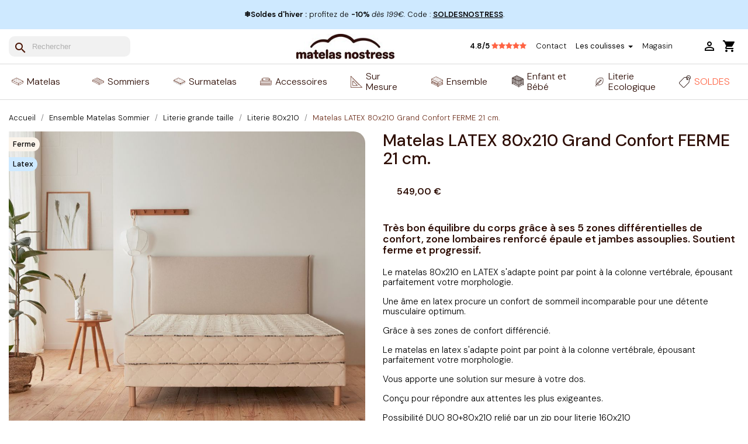

--- FILE ---
content_type: text/html; charset=utf-8
request_url: https://www.matelasnostress.fr/matelas-80x210-sommier-80x210/1152-matelas-latex-grand-confort-80x210-ferme.html
body_size: 44477
content:
<!doctype html>
<html lang="fr-FR">

  <head>
    
      
  <meta charset="utf-8">


  <meta http-equiv="x-ua-compatible" content="ie=edge">



  <title>Matelas LATEX 80x210 Grand Confort FERME 21 cm. - Matelas No Stress</title>
<script data-keepinline="true">
    var ajaxGetProductUrl = '//www.matelasnostress.fr/module/cdc_googletagmanager/async';
    var ajaxShippingEvent = 1;
    var ajaxPaymentEvent = 1;

/* datalayer */
dataLayer = window.dataLayer || [];
    let cdcDatalayer = {"pageCategory":"product","event":"view_item","ecommerce":{"currency":null,"currencyCode":"EUR","detail":{"products":[{"name":"Matelas LATEX 80x210 Grand Confort FERME 21 cm.","id":"1152","reference":"LA_16_F_BAMBOU-R_80x210","price":"457.5","price_tax_exc":"457.5","price_tax_inc":"549","category":"Literie 80x210","item_category":"Ensemble Matelas Sommier","item_category2":"Literie grande taille","item_category3":"Literie 80x210","quantity":1,"link":"matelas-latex-grand-confort-80x210-ferme"}]}}};
    dataLayer.push(cdcDatalayer);

/* call to GTM Tag */
(function(w,d,s,l,i){w[l]=w[l]||[];w[l].push({'gtm.start':
new Date().getTime(),event:'gtm.js'});var f=d.getElementsByTagName(s)[0],
j=d.createElement(s),dl=l!='dataLayer'?'&l='+l:'';j.async=true;j.src=
'https://www.googletagmanager.com/gtm.js?id='+i+dl;f.parentNode.insertBefore(j,f);
})(window,document,'script','dataLayer','GTM-5G3CHMJ');

/* async call to avoid cache system for dynamic data */
dataLayer.push({
  'event': 'datalayer_ready'
});
</script>
  
    
  
  <meta name="description" content="Matelas 80x210 100% latex densité ferme, Possibilité DUO 80+80x210 relié par un zip pour literie 160x210">
  <meta name="keywords" content="matelas latex 80x210">
        <link rel="canonical" href="https://www.matelasnostress.fr/matelas-80x210-sommier-80x210/1152-matelas-latex-grand-confort-80x210-ferme.html">
    
      

 
<meta name="twitter:card" content="summary" />
<meta name="twitter:site" content="@matelasnostress" />
<meta name="twitter:title" content="Matelas LATEX 80x210 Grand Confort FERME 21 cm." />
<meta name="twitter:description" content="Matelas 80x210 100% latex densité ferme, Possibilité DUO 80+80x210 relié par un zip pour literie 160x210" />
<meta name="twitter:image" content="https://www.matelasnostress.fr/35051-home_default/matelas-latex-grand-confort-80x210-ferme.jpg" />
   

  
    <script type="application/ld+json">
  {
    "@context": "https://schema.org",
    "@type": "Organization",
    "name" : "Matelas No Stress",
    "url" : "https://www.matelasnostress.fr/",
          "logo": {
        "@type": "ImageObject",
        "url":"https://www.matelasnostress.fr/img/logo-1704407758.jpg"
      }
      }
</script>

<script type="application/ld+json">
  {
    "@context": "https://schema.org",
    "@type": "WebPage",
    "isPartOf": {
      "@type": "WebSite",
      "url":  "https://www.matelasnostress.fr/",
      "name": "Matelas No Stress"
    },
    "name": "Matelas LATEX 80x210 Grand Confort FERME 21 cm.",
    "url":  "https://www.matelasnostress.fr/matelas-80x210-sommier-80x210/1152-matelas-latex-grand-confort-80x210-ferme.html"
  }
</script>


  <script type="application/ld+json">
    {
      "@context": "https://schema.org",
      "@type": "BreadcrumbList",
      "itemListElement": [
                  {
            "@type": "ListItem",
            "position": 1,
            "name": "Accueil",
            "item": "https://www.matelasnostress.fr/"
          },                  {
            "@type": "ListItem",
            "position": 2,
            "name": "Ensemble Matelas Sommier",
            "item": "https://www.matelasnostress.fr/724-ensemble-matelas-sommier"
          },                  {
            "@type": "ListItem",
            "position": 3,
            "name": "Literie grande taille",
            "item": "https://www.matelasnostress.fr/366-literie-grande-taille"
          },                  {
            "@type": "ListItem",
            "position": 4,
            "name": "Literie 80x210",
            "item": "https://www.matelasnostress.fr/247-matelas-80x210-sommier-80x210"
          },                  {
            "@type": "ListItem",
            "position": 5,
            "name": "Matelas LATEX 80x210 Grand Confort FERME 21 cm.",
            "item": "https://www.matelasnostress.fr/matelas-80x210-sommier-80x210/1152-matelas-latex-grand-confort-80x210-ferme.html"
          }              ]
    }
  </script>
  
  
  
      <script type="application/ld+json">
  {
    "@context": "https://schema.org/",
    "@type": "Product",
    "@id": "https://www.matelasnostress.fr/matelas-80x210-sommier-80x210/1152-matelas-latex-grand-confort-80x210-ferme.html",
    "name": "Matelas LATEX 80x210 Grand Confort FERME 21 cm.",
    "description": "Matelas 80x210 100% latex densité ferme, Possibilité DUO 80+80x210 relié par un zip pour literie 160x210",
    "category": "Literie 80x210",
    "image" :"https://www.matelasnostress.fr/35051-home_default/matelas-latex-grand-confort-80x210-ferme.jpg",    "sku": "LA_16_F_BAMBOU-R_80x210",
    "mpn": "LA_16_F_BAMBOU-R_80x210"
        ,
    "brand": {
      "@type": "Brand",
      "name": "Matelas No Stress"
    }
            ,
    "weight": {
        "@context": "https://schema.org",
        "@type": "QuantitativeValue",
        "value": "35.000000",
        "unitCode": "kg"
    }
        ,
    "offers": {
      "@type": "Offer",
      "priceCurrency": "EUR",
      "name": "Matelas LATEX 80x210 Grand Confort FERME 21 cm.",
      "price": "549",
      "url": "https://www.matelasnostress.fr/matelas-80x210-sommier-80x210/1152-matelas-latex-grand-confort-80x210-ferme.html",
      "priceValidUntil": "2026-02-06",
              "image": ["https://www.matelasnostress.fr/30582-large_default/matelas-latex-grand-confort-80x210-ferme.jpg","https://www.matelasnostress.fr/35051-large_default/matelas-latex-grand-confort-80x210-ferme.jpg","https://www.matelasnostress.fr/35074-large_default/matelas-latex-grand-confort-80x210-ferme.jpg","https://www.matelasnostress.fr/35097-large_default/matelas-latex-grand-confort-80x210-ferme.jpg","https://www.matelasnostress.fr/35120-large_default/matelas-latex-grand-confort-80x210-ferme.jpg","https://www.matelasnostress.fr/35143-large_default/matelas-latex-grand-confort-80x210-ferme.jpg","https://www.matelasnostress.fr/35166-large_default/matelas-latex-grand-confort-80x210-ferme.jpg","https://www.matelasnostress.fr/30564-large_default/matelas-latex-grand-confort-80x210-ferme.jpg","https://www.matelasnostress.fr/14698-large_default/matelas-latex-grand-confort-80x210-ferme.jpg","https://www.matelasnostress.fr/14704-large_default/matelas-latex-grand-confort-80x210-ferme.jpg","https://www.matelasnostress.fr/14703-large_default/matelas-latex-grand-confort-80x210-ferme.jpg","https://www.matelasnostress.fr/14702-large_default/matelas-latex-grand-confort-80x210-ferme.jpg","https://www.matelasnostress.fr/14700-large_default/matelas-latex-grand-confort-80x210-ferme.jpg"],
            "sku": "LA_16_F_BAMBOU-R_80x210",
      "mpn": "LA_16_F_BAMBOU-R_80x210",
                        "availability": "https://schema.org/InStock",
      "seller": {
        "@type": "Organization",
        "name": "Matelas No Stress"
      }
    }
      }
</script>

  
  
    
  

  
    <meta property="og:title" content="Matelas LATEX 80x210 Grand Confort FERME 21 cm." />
    <meta property="og:description" content="Matelas 80x210 100% latex densité ferme, Possibilité DUO 80+80x210 relié par un zip pour literie 160x210" />
    <meta property="og:url" content="https://www.matelasnostress.fr/matelas-80x210-sommier-80x210/1152-matelas-latex-grand-confort-80x210-ferme.html" />
    <meta property="og:site_name" content="Matelas No Stress" />
        



  <meta name="viewport" content="width=device-width, initial-scale=1">



  <link rel="icon" type="image/vnd.microsoft.icon" href="https://www.matelasnostress.fr/img/favicon.ico?1704470467">
  <link rel="shortcut icon" type="image/x-icon" href="https://www.matelasnostress.fr/img/favicon.ico?1704470467">
  <link rel="apple-touch-icon" href="/apple-touch-icon.png">




    <link rel="stylesheet" href="https://cdn.jsdelivr.net/npm/@alma/widgets@4.x.x/dist/widgets.min.css" type="text/css" media="all">
  <link rel="stylesheet" href="https://www.matelasnostress.fr/themes/theme-nostress/assets/cache/theme-ee9b5c2012.css" type="text/css" media="all">

<link rel="preconnect" href="https://fonts.gstatic.com/" crossorigin>
<link rel="dns-prefetch" href="https://fonts.gstatic.com/">



   


  <script type="text/javascript">
        var ASSearchUrl = "https:\/\/www.matelasnostress.fr\/module\/pm_advancedsearch4\/advancedsearch4";
        var AdvancedEmailGuardData = {"meta":{"isGDPREnabled":true,"isLegacyOPCEnabled":false,"isLegacyMAModuleEnabled":false,"validationError":null},"settings":{"recaptcha":{"type":"v2_inv","key":"6LewzXwmAAAAAMSc2saj1PX-ROZ-RY5sqvAIYxGE","forms":{"contact_us":{"size":"normal","align":"offset","offset":3},"register":{"size":"normal","align":"center","offset":1},"login":{"size":"normal","align":"center","offset":1},"reset_password":{"size":"normal","align":"center","offset":1},"quick_order":{"size":"normal","align":"center","offset":1}},"language":"shop","theme":"light","position":"inline","hidden":true,"deferred":true}},"context":{"ps":{"v17":true,"v17pc":true,"v17ch":true,"v16":false,"v161":false,"v15":false},"languageCode":"fr","pageName":"product"},"trans":{"genericError":"Une erreur s'est produite, veuillez r\u00e9essayer."}};
        var PAYPLUG_DOMAIN = "https:\/\/secure.payplug.com";
        var allow_ordering_out_of_stock_param = 0;
        var ap5_cartPackProducts = [];
        var ap5_cartRefreshUrl = "https:\/\/www.matelasnostress.fr\/module\/pm_advancedpack\/ajax_cart?ajax=1&action=refresh";
        var ap5_modalErrorClose = "Fermer";
        var ap5_modalErrorTitle = "Une erreur est survenue";
        var applePayIdCart = null;
        var applePayMerchantSessionAjaxURL = "https:\/\/www.matelasnostress.fr\/module\/payplug\/dispatcher";
        var applePayPaymentAjaxURL = "https:\/\/www.matelasnostress.fr\/module\/payplug\/validation";
        var applePayPaymentRequestAjaxURL = "https:\/\/www.matelasnostress.fr\/module\/payplug\/applepaypaymentrequest";
        var as4_orderBySalesAsc = "Meilleures ventes en dernier";
        var as4_orderBySalesDesc = "Meilleures ventes en premier";
        var baseModalUrl = "https:\/\/www.matelasnostress.fr\/";
        var cb_isDesktop = 1;
        var dp_id_module = "132";
        var dp_public_path = "https:\/\/www.matelasnostress.fr\/modules\/dynamicproduct\/lib\/media\/dist\/";
        var dp_version = "2.43.41";
        var isPS17 = 1;
        var is_sandbox_mode = false;
        var klAddedToCart = {"url":"\/klaviyo\/events\/add-to-cart"};
        var klCustomer = null;
        var klProduct = {"ProductName":"Matelas LATEX 80x210 Grand Confort FERME 21 cm.","ProductID":1152,"SKU":"LA_16_F_BAMBOU-R_80x210","Tags":[],"Price":"457.50","PriceInclTax":"549.00","SpecialPrice":"549.00","Categories":["Composer votre literie","Literie 80x210","Literie grande taille","DOLIBARR2-0","Matelas grande taille"],"Image":"https:\/\/www.matelasnostress.fr\/35051-home_default\/matelas-latex-grand-confort-80x210-ferme.jpg","Link":"https:\/\/www.matelasnostress.fr\/matelas-80x210-sommier-80x210\/1152-matelas-latex-grand-confort-80x210-ferme.html","ShopID":1,"LangID":1,"eventValue":457.5,"external_catalog_id":"1:1","integration_key":"prestashop"};
        var m4_base_uri = "https:\/\/www.matelasnostress.fr\/";
        var m4_pdf_controller = "https:\/\/www.matelasnostress.fr\/module\/m4pdf\/pdf?ajax=1";
        var mnsStoriesConfig = {"autoplay":true,"loop":true,"displayType":"slider"};
        var module_name = "payplug";
        var orders_suppliers_ajax_url = "https:\/\/www.matelasnostress.fr\/module\/wkmanagesuppliers\/ajax";
        var payplug_ajax_url = "https:\/\/www.matelasnostress.fr\/module\/payplug\/ajax";
        var payplug_transaction_error_message = "    <div class=\"payplugMsg_wrapper\">\n                                    <p  class=\"payplugMsg_error\" >La transaction n&#039;a pas pu aboutir, et votre carte n&#039;a pas \u00e9t\u00e9 d\u00e9bit\u00e9e.<\/p>\n                                        <button type=\"button\" class=\"payplugMsg_button\" name=\"card_deleted\">Ok<\/button>\n        \n            <\/div>\n";
        var pm_advancedpack = {"ajaxUrl":"https:\/\/www.matelasnostress.fr\/module\/pm_advancedpack\/ajax","staticToken":"fd027e2b977754de9f4baa9e09f78ac2"};
        var prestashop = {"cart":{"products":[],"totals":{"total":{"type":"total","label":"Total","amount":0,"value":"0,00\u00a0\u20ac"},"total_including_tax":{"type":"total","label":"Total TTC","amount":0,"value":"0,00\u00a0\u20ac"},"total_excluding_tax":{"type":"total","label":"Total HT :","amount":0,"value":"0,00\u00a0\u20ac"}},"subtotals":{"products":{"type":"products","label":"Sous-total","amount":0,"value":"0,00\u00a0\u20ac"},"discounts":null,"shipping":{"type":"shipping","label":"Livraison","amount":0,"value":""},"tax":{"type":"tax","label":"Taxes incluses","amount":0,"value":"0,00\u00a0\u20ac"}},"products_count":0,"summary_string":"0 articles","vouchers":{"allowed":1,"added":[]},"discounts":[{"id_cart_rule":"2196","id_customer":"0","date_from":"2026-01-07 00:00:00","date_to":"2026-02-03 23:59:00","description":"","quantity":"700","quantity_per_user":"5","priority":"1","partial_use":"0","code":"SOLDESNOSTRESS","minimum_amount":"199.000000","minimum_amount_tax":"1","minimum_amount_currency":"1","minimum_amount_shipping":"0","country_restriction":"0","carrier_restriction":"0","group_restriction":"0","cart_rule_restriction":"1","product_restriction":"0","shop_restriction":"0","free_shipping":"0","reduction_percent":"10.00","reduction_amount":"0.000000","reduction_tax":"0","reduction_currency":"1","reduction_product":"0","reduction_exclude_special":"1","gift_product":"0","gift_product_attribute":"0","highlight":"1","active":"1","date_add":"2025-12-18 10:24:43","date_upd":"2026-01-22 15:46:57","id_lang":"1","name":"SOLDESNOSTRESS : 10% de r\u00e9duction. D\u00e8s 199\u20ac d\u2019achat. Hors produits en promo. Non cumulable avec d\u2019autres offres en cours.","quantity_for_user":5}],"minimalPurchase":0,"minimalPurchaseRequired":""},"currency":{"id":1,"name":"Euro","iso_code":"EUR","iso_code_num":"978","sign":"\u20ac"},"customer":{"lastname":null,"firstname":null,"email":null,"birthday":null,"newsletter":null,"newsletter_date_add":null,"optin":null,"website":null,"company":null,"siret":null,"ape":null,"is_logged":false,"gender":{"type":null,"name":null},"addresses":[]},"language":{"name":"Fran\u00e7ais (French)","iso_code":"fr","locale":"fr-FR","language_code":"fr-FR","is_rtl":"0","date_format_lite":"d\/m\/Y","date_format_full":"d\/m\/Y H:i:s","id":1},"page":{"title":"","canonical":"https:\/\/www.matelasnostress.fr\/matelas-80x210-sommier-80x210\/1152-matelas-latex-grand-confort-80x210-ferme.html","meta":{"title":"Matelas LATEX 80x210 Grand Confort FERME 21 cm.","description":"Matelas 80x210 100% latex densit\u00e9 ferme, Possibilit\u00e9 DUO 80+80x210 reli\u00e9 par un zip pour literie 160x210","keywords":"matelas latex 80x210","robots":"index"},"page_name":"product","body_classes":{"lang-fr":true,"lang-rtl":false,"country-FR":true,"currency-EUR":true,"layout-full-width":true,"page-product":true,"tax-display-enabled":true,"product-id-1152":true,"product-Matelas LATEX 80x210 Grand Confort FERME 21 cm.":true,"product-id-category-247":true,"product-id-manufacturer-0":true,"product-id-supplier-22":true,"product-available-for-order":true},"admin_notifications":[]},"shop":{"name":"Matelas No Stress","logo":"https:\/\/www.matelasnostress.fr\/img\/logo-1704407758.jpg","stores_icon":"https:\/\/www.matelasnostress.fr\/img\/logo_stores.png","favicon":"https:\/\/www.matelasnostress.fr\/img\/favicon.ico"},"urls":{"base_url":"https:\/\/www.matelasnostress.fr\/","current_url":"https:\/\/www.matelasnostress.fr\/matelas-80x210-sommier-80x210\/1152-matelas-latex-grand-confort-80x210-ferme.html","shop_domain_url":"https:\/\/www.matelasnostress.fr","img_ps_url":"https:\/\/www.matelasnostress.fr\/img\/","img_cat_url":"https:\/\/www.matelasnostress.fr\/img\/c\/","img_lang_url":"https:\/\/www.matelasnostress.fr\/img\/l\/","img_prod_url":"https:\/\/www.matelasnostress.fr\/img\/p\/","img_manu_url":"https:\/\/www.matelasnostress.fr\/img\/m\/","img_sup_url":"https:\/\/www.matelasnostress.fr\/img\/su\/","img_ship_url":"https:\/\/www.matelasnostress.fr\/img\/s\/","img_store_url":"https:\/\/www.matelasnostress.fr\/img\/st\/","img_col_url":"https:\/\/www.matelasnostress.fr\/img\/co\/","img_url":"https:\/\/www.matelasnostress.fr\/themes\/theme-nostress\/assets\/img\/","css_url":"https:\/\/www.matelasnostress.fr\/themes\/theme-nostress\/assets\/css\/","js_url":"https:\/\/www.matelasnostress.fr\/themes\/theme-nostress\/assets\/js\/","pic_url":"https:\/\/www.matelasnostress.fr\/upload\/","pages":{"address":"https:\/\/www.matelasnostress.fr\/adresse","addresses":"https:\/\/www.matelasnostress.fr\/adresses","authentication":"https:\/\/www.matelasnostress.fr\/authentification","cart":"https:\/\/www.matelasnostress.fr\/panier","category":"https:\/\/www.matelasnostress.fr\/index.php?controller=category","cms":"https:\/\/www.matelasnostress.fr\/index.php?controller=cms","contact":"https:\/\/www.matelasnostress.fr\/contactez-nous","discount":"https:\/\/www.matelasnostress.fr\/bons-de-reduction","guest_tracking":"https:\/\/www.matelasnostress.fr\/suivi-commande-invite","history":"https:\/\/www.matelasnostress.fr\/historique-des-commandes","identity":"https:\/\/www.matelasnostress.fr\/identite","index":"https:\/\/www.matelasnostress.fr\/","my_account":"https:\/\/www.matelasnostress.fr\/mon-compte","order_confirmation":"https:\/\/www.matelasnostress.fr\/index.php?controller=order-confirmation","order_detail":"https:\/\/www.matelasnostress.fr\/index.php?controller=order-detail","order_follow":"https:\/\/www.matelasnostress.fr\/details-de-la-commande","order":"https:\/\/www.matelasnostress.fr\/commande","order_return":"https:\/\/www.matelasnostress.fr\/index.php?controller=order-return","order_slip":"https:\/\/www.matelasnostress.fr\/avoirs","pagenotfound":"https:\/\/www.matelasnostress.fr\/page-non-trouvee","password":"https:\/\/www.matelasnostress.fr\/mot-de-passe-oublie","pdf_invoice":"https:\/\/www.matelasnostress.fr\/index.php?controller=pdf-invoice","pdf_order_return":"https:\/\/www.matelasnostress.fr\/index.php?controller=pdf-order-return","pdf_order_slip":"https:\/\/www.matelasnostress.fr\/index.php?controller=pdf-order-slip","prices_drop":"https:\/\/www.matelasnostress.fr\/promotions","product":"https:\/\/www.matelasnostress.fr\/index.php?controller=product","search":"https:\/\/www.matelasnostress.fr\/recherche","sitemap":"https:\/\/www.matelasnostress.fr\/plan-du-site","stores":"https:\/\/www.matelasnostress.fr\/magasins","supplier":"https:\/\/www.matelasnostress.fr\/fournisseurs","register":"https:\/\/www.matelasnostress.fr\/authentification?create_account=1","order_login":"https:\/\/www.matelasnostress.fr\/commande?login=1"},"alternative_langs":[],"theme_assets":"\/themes\/theme-nostress\/assets\/","actions":{"logout":"https:\/\/www.matelasnostress.fr\/?mylogout="},"no_picture_image":{"bySize":{"small_default":{"url":"https:\/\/www.matelasnostress.fr\/img\/p\/fr-default-small_default.jpg","width":98,"height":98},"cart_default":{"url":"https:\/\/www.matelasnostress.fr\/img\/p\/fr-default-cart_default.jpg","width":125,"height":125},"home_default":{"url":"https:\/\/www.matelasnostress.fr\/img\/p\/fr-default-home_default.jpg","width":450,"height":450},"medium_default":{"url":"https:\/\/www.matelasnostress.fr\/img\/p\/fr-default-medium_default.jpg","width":690,"height":690},"large_default":{"url":"https:\/\/www.matelasnostress.fr\/img\/p\/fr-default-large_default.jpg","width":1200,"height":1200}},"small":{"url":"https:\/\/www.matelasnostress.fr\/img\/p\/fr-default-small_default.jpg","width":98,"height":98},"medium":{"url":"https:\/\/www.matelasnostress.fr\/img\/p\/fr-default-home_default.jpg","width":450,"height":450},"large":{"url":"https:\/\/www.matelasnostress.fr\/img\/p\/fr-default-large_default.jpg","width":1200,"height":1200},"legend":""}},"configuration":{"display_taxes_label":true,"display_prices_tax_incl":true,"is_catalog":false,"show_prices":true,"opt_in":{"partner":false},"quantity_discount":{"type":"discount","label":"Remise sur prix unitaire"},"voucher_enabled":1,"return_enabled":0},"field_required":[],"breadcrumb":{"links":[{"title":"Accueil","url":"https:\/\/www.matelasnostress.fr\/"},{"title":"Ensemble Matelas Sommier","url":"https:\/\/www.matelasnostress.fr\/724-ensemble-matelas-sommier"},{"title":"Literie grande taille","url":"https:\/\/www.matelasnostress.fr\/366-literie-grande-taille"},{"title":"Literie 80x210","url":"https:\/\/www.matelasnostress.fr\/247-matelas-80x210-sommier-80x210"},{"title":"Matelas LATEX 80x210 Grand Confort FERME 21 cm.","url":"https:\/\/www.matelasnostress.fr\/matelas-80x210-sommier-80x210\/1152-matelas-latex-grand-confort-80x210-ferme.html"}],"count":5},"link":{"protocol_link":"https:\/\/","protocol_content":"https:\/\/"},"time":1769098777,"static_token":"fd027e2b977754de9f4baa9e09f78ac2","token":"ea656741cf4b258640c26c7e533a5c28","debug":false,"modules":{"pm_advancedpack":null}};
        var psemailsubscription_subscription = "https:\/\/www.matelasnostress.fr\/module\/ps_emailsubscription\/subscription";
        var psr_icon_color = "#ffffff";
        var roja45_hide_add_to_cart = 0;
        var roja45_hide_price = 0;
        var roja45_quotation_useajax = 1;
        var roja45quotationspro_added_failed = "Impossible d'ajouter le produit \u00e0 votre demande.";
        var roja45quotationspro_added_success = "Produit ajout\u00e9 \u00e0 votre demande avec succ\u00e8s.";
        var roja45quotationspro_button_addquote = "Ajouter au devis";
        var roja45quotationspro_button_text = "Demander un devis";
        var roja45quotationspro_button_text_2 = "Demander un nouveau devis";
        var roja45quotationspro_cartbutton_text = "Ajouter au devis";
        var roja45quotationspro_catalog_mode = 0;
        var roja45quotationspro_change_qty = 0;
        var roja45quotationspro_controller = "https:\/\/www.matelasnostress.fr\/module\/roja45quotationspro\/QuotationsProFront?token=fd027e2b977754de9f4baa9e09f78ac2";
        var roja45quotationspro_delete_products = 0;
        var roja45quotationspro_deleted_failed = "Impossible de supprimer le produit de votre demande.";
        var roja45quotationspro_deleted_success = "Produit supprim\u00e9 de votre demande avec succ\u00e8s.";
        var roja45quotationspro_enable_captcha = 0;
        var roja45quotationspro_enable_captchatype = 0;
        var roja45quotationspro_enable_inquotenotify = 1;
        var roja45quotationspro_enable_quote_dropdown = 0;
        var roja45quotationspro_enablequotecart = 0;
        var roja45quotationspro_enablequotecartpopup = 0;
        var roja45quotationspro_error_title = "Erreur";
        var roja45quotationspro_id_product = "1152";
        var roja45quotationspro_instantresponse = 0;
        var roja45quotationspro_label_position = "";
        var roja45quotationspro_new_quote_available = "Un nouveau devis est disponible dans votre compte.";
        var roja45quotationspro_productlistitemselector = "article.product-miniature";
        var roja45quotationspro_productlistselector_addtocart = "";
        var roja45quotationspro_productlistselector_buttons = "";
        var roja45quotationspro_productlistselector_flag = ".product-flags";
        var roja45quotationspro_productlistselector_price = ".product-price-and-shipping";
        var roja45quotationspro_productselector_addtocart = ".product-add-to-cart";
        var roja45quotationspro_productselector_price = "div.product-prices";
        var roja45quotationspro_productselector_qty = ".quote_quantity_wanted";
        var roja45quotationspro_quotation_address_delivery = false;
        var roja45quotationspro_quotation_address_invoice = false;
        var roja45quotationspro_quote_link_text = "Obtenez un devis";
        var roja45quotationspro_quote_modified = "Votre panier a chang\u00e9, vous pouvez demander un nouveau devis ou recharger un devis existant en cliquant sur le lien ci-dessous.";
        var roja45quotationspro_recaptcha_site_key = "";
        var roja45quotationspro_request_buttons = "";
        var roja45quotationspro_responsivecartnavselector = "._desktop_quotecart";
        var roja45quotationspro_responsivecartselector = "#header .header-nav div.hidden-md-up";
        var roja45quotationspro_sent_failed = "Impossible d'envoyer la demande. Veuillez r\u00e9essayer plus tard.";
        var roja45quotationspro_sent_success = "Demande re\u00e7ue, nous vous contacterons sous peu. Je vous remercie.";
        var roja45quotationspro_show_label = 0;
        var roja45quotationspro_success_title = "Succ\u00e8s";
        var roja45quotationspro_touchspin = 1;
        var roja45quotationspro_unknown_error = "Une erreur inattendue s'est produite, veuillez en informer votre fournisseur d'assistance.";
        var roja45quotationspro_usejs = 1;
        var roja45quotationspro_warning_title = "Avertissement";
      </script>

    

            
<script src="https://files.webyn.ai/webyn.min.js" data-key="01995394-6243-7877-b626-3617c8853fda"></script>



  <script type="text/javascript">
    var Days_text = 'Journée(s)';
    var Hours_text = 'Heure(s)';
    var Mins_text = 'Min(s)';
    var Sec_text = 'Sec(s)';
</script><script type="module" async type="text/javascript" src="https://checkout-button-prestashop-just-checkout.vercel.app/just-pay-button.js"></script>
<link rel="stylesheet" rel="preload" as="style" href="https://checkout-button-prestashop-just-checkout.vercel.app/styles.css" type="text/css" media="all">

<!-- FigPii Asynchronous Tracking Code -->
<script>
  ! function(w, d, u) {
    var n = d.createElement('script');
    n.crossOrigin = 'anonymous', n.async = 'async', n.src = u, d.head.append(n), w._fpEvent = w._fpEvent || []
  }(window, document, 'https://tracking-cdn.figpii.com/21b74950e6924fd26a4c74f39c808bac.js');
</script>
<!-- End FigPii Asynchronous Tracking Code -->

  <script type="text/javascript">
    var just = {
      currency: { id: 1 },
      language: 'fr',
      languageId: '1',
      shopId: '9697e6ce-5f14-4fd1-a8fa-21edbab10712',
      cartId: '',
      productCount: 0,
      cartHasSubscription: 0,
      display: {
        cart: 1,
        product: 1,
      },
    };
  </script>

  <script type="text/javascript">
    just.product = {
      id: '1152',
      name: 'Matelas LATEX 80x210 Grand Confort FERME 21 cm.',
      attributeId: '0',
      quantity: 1,
      customizationId: "0",
      originalAmount: "0",
      amount: "0",
    };
  </script>

  <script type="text/javascript">
    var JUST_USER = {
      id: '',
      email: '',
      firstName: '',
      lastName: '',
          };
  </script>

<script type="text/javascript" src="/modules/arallimg/views/js/script.js"></script>
<script type="text/javascript">
    arAiPath = '/modules/arallimg/';
    arAi.ajaxUrl = 'https://www.matelasnostress.fr/module/arallimg/product';    arAi.mode = 4;
            arAi.separate_attr = 0;
        arAi.carouselInterval = 500;
    arAi.skipCover = 0;
    arAi.selector = '.product-miniature';    arAi.imgSelector = 'img';    arAi.preload = 1;
        arAi.isMobile = 0;
            arAi.owlOptions.dots = 0;
        arAi.owlOptions.nav = 0;
        arAi.owlOptions.touchDrag = 0;
        arAi.owlOptions.loop = 1;
        arAi.owlOptions.lazyLoad = 1;
                arAi.limit = 2;
        window.addEventListener('load', function(){
                    arAi.preloadAll();
                $('body').on('click', '.ar-ai-container .owl-nav .owl-prev, .ar-ai-container .owl-nav .owl-next', function(e){
            var btn = $(this);
            btn.addClass('active');
            setTimeout(function(){
                btn.removeClass('active');
            }, 300);
            e.preventDefault();
            e.stopPropagation();
            e.stopImmediatePropagation();
            return false;
        });
        $('body').on('click', '.ar-ai-container .owl-nav button, .ar-ai-container .owl-dots button', function(e){
            e.preventDefault();
            e.stopImmediatePropagation();
        });
        $('body').on('mouseenter', arAi.selector, function(){
            if (arAi.separate_attr) {
                var id = [{
                    id_product: arAi.determineProductId(this),
                    id_product_attr: arAi.determineProductAttrId(this)
                }];
            } else {
                var id = arAi.determineProductId(this);
            }
            arAi.loadImages(this, id, null);
                    });
                $(document).on('as4-After-Set-Results-Contents', function(e, idSearch, context) {
            if (arAi.preload || arAi.isMobile){
                arAi.preloadAll();
            }
        });
    });
    window.addEventListener('popstate', function(event) {
        if (arAi.preload || arAi.isMobile){
            arAi.preloadAll();
        }
    });
    window.addEventListener("load", function(event){
                    prestashop.on('updateProductList', function(e){
                if (arAi.preload || arAi.isMobile){
                    arAi.preloadAll();
                }
            });
            });
</script>
<style type="text/css">
    .product-miniature .quick-view{z-index: 1;}.product-miniature:hover .ar-ai-container {opacity: 1;}.product-miniature:hover .ar-ai-attributes {opacity: 1;}.product-miniature:hover .ar-ai-container .ar-ai-btn-prev {left: 0px;opacity: 0.6;}.product-miniature:hover .ar-ai-container .ar-ai-btn-next {right: 0;opacity: 0.6;}.product-miniature .ar-ai-container.ar-ai-mobile-active .ar-ai-btn-prev {left: 0px;opacity: 0.6;}.product-miniature .ar-ai-container.ar-ai-mobile-active .ar-ai-btn-next {right: 0;opacity: 0.6;}.ar-ai-main-img,.ar-ai-container,.ar-ai-container .ar-ai-h-segment .indicator,.ar-ai-container img{transition: 0.2s all;}.ar-ai-container{}.ar-ai-container.owl-carousel .owl-nav .owl-next, .ar-ai-container.owl-carousel .owl-nav .owl-prev{width: 32px;height: 48px;margin-top: -24px;background-color: #ffffff;opacity: 0.8;}.ar-ai-container.owl-carousel .owl-nav .owl-next svg, .ar-ai-container.owl-carousel .owl-nav .owl-prev svg{width: 48px;height: 48px;margin-top: -24px;margin-left: -24px;color: #757575;position: absolute;top: 50%;left: 50%;display: block;}.ar-ai-container.owl-carousel .owl-nav .owl-next:hover, .ar-ai-container.owl-carousel .owl-nav .owl-prev:hover{background-color: #eeeeee;}.ar-ai-container.owl-carousel .owl-nav .owl-next:hover svg, .ar-ai-container.owl-carousel .owl-nav .owl-prev:hover svg{color: #3b3b3b;}.ar-ai-container .ar-ai-h-segment.active .indicator, .ar-ai-container .ar-ai-indicators .ar-ai-point.active, .ar-ai-container.owl-carousel .owl-dots .owl-dot.active>span{background: #3b3b3b;;}.ar-ai-container .ar-ai-h-segment .indicator, .ar-ai-container .ar-ai-indicators .ar-ai-point, .ar-ai-container.owl-carousel .owl-dots .owl-dot>span{background: #d6d6d6;}.ar-ai-container .ar-ai-h-segment .indicator{height: 10px;margin-left: 5px;margin-right: 5px;}.ar-ai-indicators .ar-ai-point, .ar-ai-container.owl-carousel .owl-dots .owl-dot span{width: 10px;height: 10px;margin-left: 5px;margin-right: 5px;}.ar-ai-container .ar-ai-h-segment .indicator, .ar-ai-container .ar-ai-indicators,  .ar-ai-container.owl-carousel .owl-dots {display: none;}.ar-ai-container.owl-carousel .owl-nav .owl-next{right: 0px;}.ar-ai-container.owl-carousel .owl-nav .owl-prev{left: 0px;}.ar-ai-container .ar-ai-loading{color: #000000;}.ar-ai-container .ar-ai-loading.active{opacity: 0.6;}.ar-ai-container.owl-carousel .owl-nav{display: none;}.ar-ai-container.owl-carousel{z-index: 0;}@media (max-width: 768px){.ar-ai-container{display: none !important;}}.ar-ai-container.owl-carousel .owl-item img{margin: 0 0 0 4px}
.ar-ai-container .img-responsive{width: 100%}
#products .highlighted-informations, .featured-products .highlighted-informations, .product-accessories .highlighted-informations, .product-miniature .highlighted-informations{
background: #FFF;
}</style><link href="//fonts.googleapis.com/css?family=Open+Sans:600,400,400i|Oswald:700" rel="stylesheet" type="text/css" media="all">
 
<script type="text/javascript">
    var agSiteId="8574";
</script>
<script src="https://www.societe-des-avis-garantis.fr/wp-content/plugins/ag-core/widgets/JsWidget.js" type="text/javascript"></script>

<style>
        /* Customisation Widget Avis produits */

.statCont {
    display: none !important;
}

#agWidgetMain .reviewCont {
       float: right;
       text-align: left !important;
}

#agWidgetMain .logoCont img {
    max-width: 151px !important;
    margin-left: 0 !important;
}

#agWidgetMain .logoCont  {
        float:right;
}

#agWidgetMain .reviewList {
    padding: 0 !important;
    margin: 0 auto 8px auto !important;
    width: 80% !important;
}

#agWidgetMain .reviewList li {
    border-top: none !important;
    padding: 16px 20px !important;
    margin: 30px 0 0 0 !important;
	background: #f5efe3 !important;
}

.largeNote, .largeNote p {
    color: #000000 !important;
}

.bgGrey1, .bgGrey0, #agWidgetMain, .topBar {
	background: #fefcf3 !important;
}

.reviewGlobal p { 
	font-weight: lighter !important;
	font-size: 14px !important !important;
}

#agWidgetMain .largeNote big {
    font-size: 30px !important;
    letter-spacing: -3px !important;
}

#agWidgetMain .reviewCont .reviewGlobal {
    text-align: center !important;
    padding-top: 29px !important;
}

#agWidgetMain .logoCont {
    display: inline-block !important;
    margin-top: 4px !important;
    width: 41% !important;
}

.logoCont .agBt {
	background:none !important;
	border:none !important;
	text-transform: none !important;
        color: #000000 !important;
}

.agBt:hover {
	color:black !important;
        text-shadow: none;
}

.topBar {
    background: #fefcf3 !important;
    color: #000000 !important;
    text-align: center !important;
    font-size: 20px !important;
    line-height: 11px !important;
    letter-spacing: 1.5px !important;
    padding: 30px 0 0 0 !important;
    font-weight: bold !important;
    text-transform: none !important;
}

@media (max-width: 700px) { 
#agWidgetMain .logoCont img {
margin-left: 0 !important;
}

#agWidgetMain .logoCont .agBt {
    margin: 0 !important;
}

#agWidgetMain .reviewCont {
    float:right !important;
}

#agWidgetMain .logoCont {
    margin-right: 40px;
}
}
    </style>



    
  <meta property="og:type" content="product">
      <meta property="og:image" content="https://www.matelasnostress.fr/35051-large_default/matelas-latex-grand-confort-80x210-ferme.jpg">
  
      <meta property="product:pretax_price:amount" content="457.5">
    <meta property="product:pretax_price:currency" content="EUR">
    <meta property="product:price:amount" content="549">
    <meta property="product:price:currency" content="EUR">
      <meta property="product:weight:value" content="35.000000">
  <meta property="product:weight:units" content="kg">
  
  </head>

  <body id="product" class="lang-fr country-fr currency-eur layout-full-width page-product tax-display-enabled product-id-1152 product-matelas-latex-80x210-grand-confort-ferme-21-cm- product-id-category-247 product-id-manufacturer-0 product-id-supplier-22 product-available-for-order">

    
      <!-- Google Tag Manager (noscript) -->
<noscript><iframe src="https://www.googletagmanager.com/ns.html?id=GTM-5G3CHMJ"
height="0" width="0" style="display:none;visibility:hidden"></iframe></noscript>
<!-- End Google Tag Manager (noscript) -->

    

    <main>
      
              

      <header id="header">
        
              

  

  
   <div class="header-banner">
       <div class="cb displayBanner clearfix" data-hook="displayBanner">
									<div class="cb-wrapper w-43 type-1" data-wrapper="43">
										<div id="cb-649" class="cb-item py-05">
										<div class="cb-item-content">
																			<div class="custom-html">
								<div style="text-align: center; padding: 10px;"><b>❄️Soldes d'hiver :</b> profitez de <strong>-10% </strong> <em>dès 199€.</em> Code : <b><u>SOLDESNOSTRESS</u></b>.</div>							</div>
											</div>
				</div>
								</div>
	</div>
 
       </div>
    <nav class="header-nav">
      <div class="container">
              <div class="row">
  <div class="hidden-lg-up mobile">
  
        
                     <div class="float-xs-right" id="_mobile_cart"></div>
            <div class="float-xs-right" id="_mobile_user_info"></div>
            <div class="top-logo" id="_mobile_logo"></div>
            <div class="clearfix"></div>
          </div>          
        </div>
      </div>
    </nav>
   
  
  
    <div class="header-top">
    <div class="container">
        <div class="row flex-pc">
    <div class="col-md-5 right-nav">
          
         <div id="search_widget" class="search-widgets" data-search-controller-url="//www.matelasnostress.fr/recherche">
  <form method="get" action="//www.matelasnostress.fr/recherche">
    <input type="hidden" name="controller" value="search">
    <i class="material-icons search" aria-hidden="true">search</i>
    <input type="text" name="s" value="" placeholder="Rechercher" aria-label="Rechercher">
    <i class="material-icons clear" aria-hidden="true">clear</i>
  </form>
</div>

    </div>
    <div class="col-md-2 hidden-sm-down text-center" id="_desktop_logo">
                                          
  <a href="https://www.matelasnostress.fr/">
    <img
      class="logo img-fluid"
      src="https://www.matelasnostress.fr/img/logo-1704407758.jpg"
      alt="Matelas No Stress"
      width="201"
      height="51">
  </a>

                              </div>
    <div class="col-md-5 col-sm-12 info_droite">
                <div class="stars pr-1">
          <a href="/content/295-avis-matelas-no-stress" title="Les avis Matelas No Stress">     
       4.8/5
 <i class="fa color-orange"> &#xf005;&#xf005;&#xf005;&#xf005;&#xf005;</i>
        </a>
        </div>    
           <div class="pr-1">
            <a href="/contactez-nous" title="Formulaire de contact">Contact</a>
        </div> 
          <div class="dropdown flex pr-1">
                   <button class="dropdown-toggle dropdown-toggle-btn click contact-header" type="button" id="dropdownMenuButton" data-toggle="dropdown" aria-haspopup="true" aria-expanded="false" title="Cliquez pour + d'infos">Les coulisses </button>
          <div class="dropdown-menu drop-header" aria-labelledby="dropdownMenuButton">
                <a href="/content/8-qui-sommes-nous-fabricant-de-literie" class="dropdown-item obflink click" data-toggle="tooltip" title="Découvrir Matelas No Stress" data-placement="bottom">Une histoire de famille</a>
                <a href="/content/168-literie-bruno-haese-fabricant-de-matelas-latex" class="dropdown-item obflink click" data-toggle="tooltip" title="Retrouvez les secrets de fabrication" data-placement="bottom">L’atelier de fabrication</a>
                <a href="/content/268-matieres-utilisees-dans-la-fabrication-de-nos-matelas-sommiers-et-accessoires" class="dropdown-item obflink click" data-toggle="tooltip" title="Nos matières utilisées" data-placement="bottom">Les matières utilisées</a>
                <a href="/content/276-gamme-matelas-no-stress" class="dropdown-item obflink click" data-toggle="tooltip" title="Notre gamme de matelas" data-placement="bottom">La gamme de matelas</a>
                <a href="/content/291-literie-engagee" class="dropdown-item obflink click" data-toggle="tooltip" title="Découvrez nos engagements" data-placement="bottom">Literie engagée</a>
                <a href="/blog" class="dropdown-item obflink click" data-toggle="tooltip" title="Notre blog sur la literie" data-placement="bottom">Nos conseils literie</a>  
                <a href="/content/21-livraison-gratuite-matelas-sommier" class="dropdown-item obflink click" data-toggle="tooltip" title="Modalitées de livraison" data-placement="bottom">Livraison offerte</a>
              </div>
            </div> 
            <div class="pr-1"><a href="/magasins" title="Nos boutiques">Magasin</a></div>    
            </div> 
               
            <div id="_desktop_user_info" class="">
  <div class="user-info">
          <a href="https://www.matelasnostress.fr/mon-compte" title="Identifiez-vous" rel="nofollow"><i class="material-icons">&#xE7FF;</i></a>
      </div>
</div>
<div id="_desktop_cart" class="">
  <div class="blockcart cart-preview inactive" data-refresh-url="//www.matelasnostress.fr/module/ps_shoppingcart/ajax">
    <div class="header">
              <i class="material-icons shopping-cart" aria-hidden="true">shopping_cart</i>
                 </div>
  </div>
</div>


          </div>
          </div>
        </div>
    </div>
    </div>
            <div class="ets_mm_megamenu 
        layout_layout1 
         show_icon_in_mobile 
          
        transition_fade   
        transition_floating 
         
        sticky_enabled 
        enable_active_menu 
        ets-dir-ltr        hook-custom        single_layout                 hover         "
        data-bggray="bg_gray"
        >
        <div class="ets_mm_megamenu_content">
            <div class="container">
                <div class="ets_mm_megamenu_content_content">
                    <div class="ybc-menu-toggle ybc-menu-btn closed">
                        <span class="ybc-menu-button-toggle_icon">
                            <i class="icon-bar"></i>
                            <i class="icon-bar"></i>
                            <i class="icon-bar"></i>
                        </span>
                       
                    </div>
                        <ul class="mm_menus_ul  ">
        <li class="close_menu">
            <div class="pull-left">
                <span class="mm_menus_back">
                    <i class="icon-bar"></i>
                    <i class="icon-bar"></i>
                    <i class="icon-bar"></i>
                </span>
                Menu
            </div>
            <div class="pull-right">
                <span class="mm_menus_back_icon"></span>
                Retour
            </div>
        </li>
                    <li class="mm_menus_li mm_menus_li_tab mm_sub_align_full mm_has_sub display_tabs_in_full_width display_tabs_in_full_width hover "
                style="width: 230px">
                <a class="ets_mm_url"                         href="https://www.matelasnostress.fr/302-matelas"
                        style="font-size:16px;">
                    <span class="mm_menu_content_title">
                                                    <img src="https://www.matelasnostress.fr/img/ets_megamenu/group.png" title="" alt="" width="20"/>
                                                        Matelas
                                                                    </span>
                </a>
                                                            <span class="arrow closed"></span>
                                                                                                <ul class="mm_columns_ul mm_columns_ul_tab "
                            style="width:100%; font-size:14px;">
                                                            <li class="mm_tabs_li open menu_ver_alway_open_first mm_tabs_has_content   ver_alway_hide">
                                    <div class="mm_tab_li_content closed"
                                         style="width: 300px">
                                        <span class="mm_tab_name mm_tab_toggle mm_tab_has_child">
                                            <span class="mm_tab_toggle_title">
                                                                                                    <a class="ets_mm_url" href="https://www.matelasnostress.fr/367-matelas-par-taille">
                                                                                                                                                        Matelas par taille
                                                                                                                                                        </a>
                                                                                            </span>
                                        </span>
                                    </div>
                                                                            <ul class="mm_columns_contents_ul "
                                            style=" width:calc(100% - 300px + 2px); left: 300px;right: 300px;">
                                                                                            <li class="mm_columns_li column_size_3  mm_has_sub">
                                                                                                            <ul class="mm_blocks_ul">
                                                                                                                            <li data-id-block="4"
                                                                    class="mm_blocks_li">
                                                                        
    <div class="ets_mm_block mm_block_type_category">
                    <span class="h4"  style="font-size:16px">
                <a href="/374-matelas-1-personne"  style="font-size:16px">                    Matelas 1 place
                    </a>            </span>
                <div class="ets_mm_block_content">        
                                <ul class="ets_mm_categories">
                    <li >
                <a class="ets_mm_url" title="Matelas 80x190" href="https://www.matelasnostress.fr/106-matelas-80x190">Matelas 80x190</a>
                            </li>
                    <li >
                <a class="ets_mm_url" title="Matelas 80x200" href="https://www.matelasnostress.fr/321-matelas-80x200">Matelas 80x200</a>
                            </li>
                    <li >
                <a class="ets_mm_url" title="Matelas 90x190" href="https://www.matelasnostress.fr/107-matelas-90x190">Matelas 90x190</a>
                            </li>
                    <li >
                <a class="ets_mm_url" title="Matelas 90x200" href="https://www.matelasnostress.fr/322-matelas-90x200">Matelas 90x200</a>
                            </li>
                    <li >
                <a class="ets_mm_url" title="Matelas 120x190" href="https://www.matelasnostress.fr/109-matelas-120x190">Matelas 120x190</a>
                            </li>
            </ul>
                    </div>
    </div>
    <div class="clearfix"></div>

                                                                </li>
                                                                                                                            <li data-id-block="51"
                                                                    class="mm_blocks_li">
                                                                        
    <div class="ets_mm_block mm_block_type_html">
                    <span class="h4"  style="font-size:16px">
                                    Voir tout
                                </span>
                <div class="ets_mm_block_content">        
                            <a href="https://www.matelasnostress.fr/374-matelas-1-personne
">Tailles Matelas 1 personne</a>
                    </div>
    </div>
    <div class="clearfix"></div>

                                                                </li>
                                                                                                                    </ul>
                                                                                                    </li>
                                                                                            <li class="mm_columns_li column_size_3  mm_has_sub">
                                                                                                            <ul class="mm_blocks_ul">
                                                                                                                            <li data-id-block="5"
                                                                    class="mm_blocks_li">
                                                                        
    <div class="ets_mm_block mm_block_type_category">
                    <span class="h4"  style="font-size:16px">
                <a href="/375-matelas-2-personnes"  style="font-size:16px">                    Matelas 2 places
                    </a>            </span>
                <div class="ets_mm_block_content">        
                                <ul class="ets_mm_categories">
                    <li >
                <a class="ets_mm_url" title="Matelas 140x190" href="https://www.matelasnostress.fr/110-matelas-140x190">Matelas 140x190</a>
                            </li>
                    <li >
                <a class="ets_mm_url" title="Matelas 140x200" href="https://www.matelasnostress.fr/384-matelas-140x200">Matelas 140x200</a>
                            </li>
                    <li >
                <a class="ets_mm_url" title="Matelas 160x200" href="https://www.matelasnostress.fr/111-matelas-160x200">Matelas 160x200</a>
                            </li>
                    <li >
                <a class="ets_mm_url" title="Matelas 180x200" href="https://www.matelasnostress.fr/332-matelas-180x200">Matelas 180x200</a>
                            </li>
                    <li >
                <a class="ets_mm_url" title="Matelas 200x200" href="https://www.matelasnostress.fr/333-matelas-200x200">Matelas 200x200</a>
                            </li>
                    <li >
                <a class="ets_mm_url" title="Matelas 200x220" href="https://www.matelasnostress.fr/382-matelas-200x220">Matelas 200x220</a>
                            </li>
            </ul>
                    </div>
    </div>
    <div class="clearfix"></div>

                                                                </li>
                                                                                                                            <li data-id-block="60"
                                                                    class="mm_blocks_li">
                                                                        
    <div class="ets_mm_block mm_block_type_html">
                    <span class="h4"  style="font-size:16px">
                                    Voir tout
                                </span>
                <div class="ets_mm_block_content">        
                            <a href="https://www.matelasnostress.fr/375-matelas-2-personnes
">Tailles Matelas 2 personnes</a>
                    </div>
    </div>
    <div class="clearfix"></div>

                                                                </li>
                                                                                                                    </ul>
                                                                                                    </li>
                                                                                            <li class="mm_columns_li column_size_3  mm_has_sub">
                                                                                                            <ul class="mm_blocks_ul">
                                                                                                                            <li data-id-block="6"
                                                                    class="mm_blocks_li">
                                                                        
    <div class="ets_mm_block mm_block_type_category">
                    <span class="h4"  style="font-size:16px">
                                    Autres tailles
                                </span>
                <div class="ets_mm_block_content">        
                                <ul class="ets_mm_categories">
                    <li >
                <a class="ets_mm_url" title="Matelas Double" href="https://www.matelasnostress.fr/895-matelas-duo">Matelas Double</a>
                            </li>
                    <li >
                <a class="ets_mm_url" title="Matelas grande taille" href="https://www.matelasnostress.fr/892-matelas-grande-taille">Matelas grande taille</a>
                            </li>
                    <li >
                <a class="ets_mm_url" title="Matelas King Size" href="https://www.matelasnostress.fr/176-matelas-king-size">Matelas King Size</a>
                            </li>
                    <li >
                <a class="ets_mm_url" title="Matelas Queen Size" href="https://www.matelasnostress.fr/955-matelas-queen-size">Matelas Queen Size</a>
                            </li>
            </ul>
                    </div>
    </div>
    <div class="clearfix"></div>

                                                                </li>
                                                                                                                    </ul>
                                                                                                    </li>
                                                                                            <li class="mm_columns_li column_size_3  mm_has_sub">
                                                                                                            <ul class="mm_blocks_ul">
                                                                                                                            <li data-id-block="7"
                                                                    class="mm_blocks_li">
                                                                        
    <div class="ets_mm_block mm_block_type_product">
                    <span class="h4"  style="font-size:16px">
                                    Top Produits
                                </span>
                <div class="ets_mm_block_content">        
                            	      <div class="top-produit">   
              
              
                <a href="https://www.matelasnostress.fr/matelas-100-latex-naturel/1499-matelas-100-latex-naturel-bio-ferme-7-zones-de-confort.html" title="Privilège ferme : matelas 100% latex naturel. 7 zones de confort - 21 cm" class="obflink click pb-1" data-toggle="tooltip">
     
                        Privilège ferme : matelas 100% latex naturel. 7 zones de confort - 21 cm
 
    <ul class="product-flags js-product-flags">
    
                                    
                
        
        
                 
         
         
         
        
                                     
                
        
        
                 
        <li class="product-flag fermete-2">Ferme</li> 
         
         
        
                                     
                
        
        
                 
         
         
         
        
                                     
                
        
        
                 
         
         
         
        
                                     
                    <li class="product-flag flag-latexnaturel">Latex naturel</li>
                
        
        
                 
         
         
         
        
                                     
                
        
        
                 
         
         
         
        
                                     
                
        
        
                 
         
         
         
        
                                     
                
        
        
                 
         
         
         
        
                                     
                
        
        
                 
         
         
         
        
                                     
                
        
        
                 
         
         
         
        
                                     
                
        
        
                 
         
         
         
        
                                     
                
        
        
                 
         
         
         
        
                                     
                
        
        
                 
         
         
         
        
                                     
                
        
        
                 
         
         
         
        
                                     
                
        
        
                 
         
         
         
        
                                     
                
        
        
                 
         
         
         
        
                                     
                
        
        
                 
         
         
         
        
                                     
                
        
        
                 
         
         
         
        
                                     
                
        
        
                 
         
         
         
        
                                     
                
        
        
                 
         
         
         
        
          
       </ul>

                </a>
              
   
    </div>
          <div class="top-produit">   
              
              
                <a href="https://www.matelasnostress.fr/matelas-100-latex-naturel/2214-matelas-100-latex-naturel-bio-ferme.html" title="Élégance ferme : matelas 100% latex naturel. 5 zones de confort - 18 cm" class="obflink click pb-1" data-toggle="tooltip">
     
                        Élégance ferme : matelas 100% latex naturel. 5 zones de confort - 18 cm
 
    <ul class="product-flags js-product-flags">
    
                                    
                
        
        
                 
         
         
         
        
                                     
                
        
        
                 
        <li class="product-flag fermete-2">Ferme</li> 
         
         
        
                                     
                
        
        
                 
         
         
         
        
                                     
                
        
        
                 
         
         
         
        
                                     
                    <li class="product-flag flag-latexnaturel">Latex naturel</li>
                
        
        
                 
         
         
         
        
                                     
                
        
        
                 
         
         
         
        
                                     
                
        
        
                 
         
         
         
        
                                     
                
        
        
                 
         
         
         
        
                                     
                
        
        
                 
         
         
         
        
                                     
                
        
        
                 
         
         
         
        
                                     
                
        
        
                 
         
         
         
        
                                     
                
        
        
                 
         
         
         
        
                                     
                
        
        
                 
         
         
         
        
                                     
                
        
        
                 
         
         
         
        
                                     
                
        
        
                 
         
         
         
        
                                     
                
        
        
                 
         
         
         
        
                                     
                
        
        
                 
         
         
         
        
                                     
                
        
        
                 
         
         
         
        
          
       </ul>

                </a>
              
   
    </div>
          <div class="top-produit">   
              
              
                <a href="https://www.matelasnostress.fr/latex-5-zones-grand-confort/13-matelas-latex-ferme-5-zones-epais.html" title="Matelas latex ferme 5 zones épais - 21 cm" class="obflink click pb-1" data-toggle="tooltip">
     
                        Matelas latex ferme 5 zones épais - 21 cm
 
    <ul class="product-flags js-product-flags">
    
                                    
                
        
        
                 
         
         
         
        
                                     
                
        
        
                 
        <li class="product-flag fermete-2">Ferme</li> 
         
         
        
                                     
                
        
        
                 
         
         
         
        
                                     
                
        
        
                 
         
         
         
        
                             <li class="product-flag flag-latex">Latex</li>        
                
        
        
                 
         
         
         
        
                                     
                
        
        
                 
         
         
         
        
                                     
                
        
        
                 
         
         
         
        
                                     
                
        
        
                 
         
         
         
        
                                     
                
        
        
                 
         
         
         
        
                                     
                
        
        
                 
         
         
         
        
                                     
                
        
        
                 
         
         
         
        
                                     
                
        
        
                 
         
         
         
        
                                     
                
        
        
                 
         
         
         
        
                                     
                
        
        
                 
         
         
         
        
                                     
                
        
        
                 
         
         
         
        
          
       </ul>

                </a>
              
   
    </div>
          <div class="top-produit">   
              
              
                <a href="https://www.matelasnostress.fr/matelas-anti-acarien/3827-matelas-anti-acarien-mousse-bio-haut-de-gamme.html" title="Matelas Mousse Essentiel Bio Ferme - 18 cm" class="obflink click pb-1" data-toggle="tooltip">
     
                        Matelas Mousse Essentiel Bio Ferme - 18 cm
 
    <ul class="product-flags js-product-flags">
    
                                    
                
        
        
                 
         
         
         
        
                                     
                
        
        
                 
        <li class="product-flag fermete-2">Ferme</li> 
         
         
        
                                     
                
        
        
                 
         
         
         
        
                                     
                
        
        
                 
         
         
         
        
             <li class="product-flag flag-mousse">Mousse</li>                        
                
        
        
                 
         
         
         
        
                                     
                
        
        
                 
         
         
         
        
                                     
                
        
        
                 
         
         
         
        
                                     
                
        
        
                 
         
         
         
        
                                     
                
        
        
                 
         
         
         
        
                                     
                
        
        
                 
         
         
         
        
                                     
                
        
        
                 
         
         
         
        
                                     
                
        
        
                 
         
         
         
        
                                     
                
        
        
                 
         
         
         
        
                                     
                
        
        
                 
         
         
         
        
                                     
                
        
        
                 
         
         
         
        
                                     
                
        
        
                 
         
         
         
        
          
       </ul>

                </a>
              
   
    </div>
                        </div>
    </div>
    <div class="clearfix"></div>

                                                                </li>
                                                                                                                    </ul>
                                                                                                    </li>
                                                                                    </ul>
                                                                    </li>
                                                            <li class="mm_tabs_li mm_tabs_has_content   ver_alway_hide">
                                    <div class="mm_tab_li_content closed"
                                         style="width: 300px">
                                        <span class="mm_tab_name mm_tab_toggle mm_tab_has_child">
                                            <span class="mm_tab_toggle_title">
                                                                                                    <a class="ets_mm_url" href="https://www.matelasnostress.fr/944-type-de-matelas">
                                                                                                                                                        Matelas par type
                                                                                                                                                        </a>
                                                                                            </span>
                                        </span>
                                    </div>
                                                                            <ul class="mm_columns_contents_ul "
                                            style=" width:calc(100% - 300px + 2px); left: 300px;right: 300px;">
                                                                                            <li class="mm_columns_li column_size_12  mm_has_sub">
                                                                                                            <ul class="mm_blocks_ul">
                                                                                                                            <li data-id-block="1"
                                                                    class="mm_blocks_li">
                                                                        
    <div class="ets_mm_block mm_block_type_category">
                    <span class="h4"  style="font-size:16px">
                <a href="https://www.matelasnostress.fr/944-type-de-matelas"  style="font-size:16px">                    Nos types de matelas
                    </a>            </span>
                <div class="ets_mm_block_content">        
                                <ul class="ets_mm_categories">
                    <li >
                <a class="ets_mm_url" title="Matelas Anti Acarien" href="https://www.matelasnostress.fr/39-matelas-anti-acarien">Matelas Anti Acarien</a>
                            </li>
                    <li >
                <a class="ets_mm_url" title="Matelas BZ pour canapé convertible" href="https://www.matelasnostress.fr/980-matelas-bz">Matelas BZ pour canapé convertible</a>
                            </li>
                    <li >
                <a class="ets_mm_url" title="Matelas Déhoussable" href="https://www.matelasnostress.fr/230-matelas-dehoussable">Matelas Déhoussable</a>
                            </li>
                    <li >
                <a class="ets_mm_url" title="Matelas Demi Corbeille" href="https://www.matelasnostress.fr/326-matelas-demi-corbeille">Matelas Demi Corbeille</a>
                            </li>
                    <li >
                <a class="ets_mm_url" title="Matelas King Size" href="https://www.matelasnostress.fr/176-matelas-king-size">Matelas King Size</a>
                            </li>
                    <li >
                <a class="ets_mm_url" title="Matelas Naturel et Bio" href="https://www.matelasnostress.fr/941-matelas-naturel-et-bio">Matelas Naturel et Bio</a>
                            </li>
                    <li >
                <a class="ets_mm_url" title="Matelas Orthopédique" href="https://www.matelasnostress.fr/708-matelas-orthopedique">Matelas Orthopédique</a>
                            </li>
                    <li >
                <a class="ets_mm_url" title="Matelas Personne Forte" href="https://www.matelasnostress.fr/1025-matelas-personne-forte">Matelas Personne Forte</a>
                            </li>
                    <li >
                <a class="ets_mm_url" title="Matelas pour lit électrique" href="https://www.matelasnostress.fr/920-matelas-pour-lit-electrique">Matelas pour lit électrique</a>
                            </li>
                    <li >
                <a class="ets_mm_url" title="Matelas Queen Size" href="https://www.matelasnostress.fr/955-matelas-queen-size">Matelas Queen Size</a>
                            </li>
                    <li >
                <a class="ets_mm_url" title="Matelas Rond" href="https://www.matelasnostress.fr/100-matelas-rond">Matelas Rond</a>
                            </li>
                    <li >
                <a class="ets_mm_url" title="Matelas sur mesure" href="https://www.matelasnostress.fr/215-matelas-sur-mesure">Matelas sur mesure</a>
                            </li>
                    <li >
                <a class="ets_mm_url" title="Matelas sur mesure pour van" href="https://www.matelasnostress.fr/397-matelas-camping-car-caravane-et-van-sur-mesure">Matelas sur mesure pour van</a>
                            </li>
            </ul>
                    </div>
    </div>
    <div class="clearfix"></div>

                                                                </li>
                                                                                                                    </ul>
                                                                                                    </li>
                                                                                    </ul>
                                                                    </li>
                                                            <li class="mm_tabs_li mm_tabs_has_content   ver_alway_hide">
                                    <div class="mm_tab_li_content closed"
                                         style="width: 300px">
                                        <span class="mm_tab_name mm_tab_toggle mm_tab_has_child">
                                            <span class="mm_tab_toggle_title">
                                                                                                    <a class="ets_mm_url" href="https://www.matelasnostress.fr/945-matelas-technologies">
                                                                                                                                                        Matelas par technologie
                                                                                                                                                        </a>
                                                                                            </span>
                                        </span>
                                    </div>
                                                                            <ul class="mm_columns_contents_ul "
                                            style=" width:calc(100% - 300px + 2px); left: 300px;right: 300px;">
                                                                                            <li class="mm_columns_li column_size_12  mm_has_sub">
                                                                                                            <ul class="mm_blocks_ul">
                                                                                                                            <li data-id-block="2"
                                                                    class="mm_blocks_li">
                                                                        
    <div class="ets_mm_block mm_block_type_category">
                    <span class="h4"  style="font-size:16px">
                                    Toutes nos technologies
                                </span>
                <div class="ets_mm_block_content">        
                                <ul class="ets_mm_categories">
                    <li >
                <a class="ets_mm_url" title="Matelas Anti Acarien" href="https://www.matelasnostress.fr/39-matelas-anti-acarien">Matelas Anti Acarien</a>
                            </li>
                    <li >
                <a class="ets_mm_url" title="Matelas Hybride" href="https://www.matelasnostress.fr/940-matelas-hybride">Matelas Hybride</a>
                            </li>
                    <li >
                <a class="ets_mm_url" title="Matelas Latex" href="https://www.matelasnostress.fr/406-matelas-latex">Matelas Latex</a>
                            </li>
                    <li >
                <a class="ets_mm_url" title="Matelas Latex naturel" href="https://www.matelasnostress.fr/410-matelas-100-latex-naturel">Matelas Latex naturel</a>
                            </li>
                    <li >
                <a class="ets_mm_url" title="Matelas Mémoire de forme" href="https://www.matelasnostress.fr/262-matelas-memoire-de-forme">Matelas Mémoire de forme</a>
                            </li>
                    <li >
                <a class="ets_mm_url" title="Matelas Mousse" href="https://www.matelasnostress.fr/457-matelas-mousse">Matelas Mousse</a>
                            </li>
                    <li >
                <a class="ets_mm_url" title="Matelas Ressorts Ensachés" href="https://www.matelasnostress.fr/872-matelas-ressorts">Matelas Ressorts Ensachés</a>
                            </li>
            </ul>
                    </div>
    </div>
    <div class="clearfix"></div>

                                                                </li>
                                                                                                                    </ul>
                                                                                                    </li>
                                                                                    </ul>
                                                                    </li>
                                                            <li class="mm_tabs_li mm_tabs_has_content   ver_alway_hide">
                                    <div class="mm_tab_li_content closed"
                                         style="width: 300px">
                                        <span class="mm_tab_name mm_tab_toggle mm_tab_has_child">
                                            <span class="mm_tab_toggle_title">
                                                                                                    <a class="ets_mm_url" href="#">
                                                                                                                                                        Matelas par confort
                                                                                                                                                        </a>
                                                                                            </span>
                                        </span>
                                    </div>
                                                                            <ul class="mm_columns_contents_ul "
                                            style=" width:calc(100% - 300px + 2px); left: 300px;right: 300px;">
                                                                                            <li class="mm_columns_li column_size_12  mm_has_sub">
                                                                                                            <ul class="mm_blocks_ul">
                                                                                                                            <li data-id-block="3"
                                                                    class="mm_blocks_li">
                                                                        
    <div class="ets_mm_block mm_block_type_category">
                    <span class="h4"  style="font-size:16px">
                <a href="/602-densite"  style="font-size:16px">                    Matelas confort
                    </a>            </span>
                <div class="ets_mm_block_content">        
                                <ul class="ets_mm_categories">
                    <li >
                <a class="ets_mm_url" title="Matelas souple" href="https://www.matelasnostress.fr/603-matelas-souple">Matelas souple</a>
                            </li>
                    <li >
                <a class="ets_mm_url" title="Matelas moelleux" href="https://www.matelasnostress.fr/605-matelas-moelleux">Matelas moelleux</a>
                            </li>
                    <li >
                <a class="ets_mm_url" title="Matelas ferme" href="https://www.matelasnostress.fr/604-matelas-ferme">Matelas ferme</a>
                            </li>
                    <li >
                <a class="ets_mm_url" title="Matelas très ferme" href="https://www.matelasnostress.fr/886-matelas-tres-ferme">Matelas très ferme</a>
                            </li>
            </ul>
                    </div>
    </div>
    <div class="clearfix"></div>

                                                                </li>
                                                                                                                    </ul>
                                                                                                    </li>
                                                                                    </ul>
                                                                    </li>
                                                            <li class="mm_tabs_li mm_tabs_has_content   ver_alway_hide">
                                    <div class="mm_tab_li_content closed"
                                         style="width: 300px">
                                        <span class="mm_tab_name mm_tab_toggle mm_tab_has_child">
                                            <span class="mm_tab_toggle_title">
                                                                                                    <a class="ets_mm_url" href="#">
                                                                                                                                                        Matelas par famille
                                                                                                                                                        </a>
                                                                                            </span>
                                        </span>
                                    </div>
                                                                            <ul class="mm_columns_contents_ul "
                                            style=" width:calc(100% - 300px + 2px); left: 300px;right: 300px;">
                                                                                            <li class="mm_columns_li column_size_12  mm_has_sub">
                                                                                                            <ul class="mm_blocks_ul">
                                                                                                                            <li data-id-block="8"
                                                                    class="mm_blocks_li">
                                                                        
    <div class="ets_mm_block mm_block_type_category">
                    <span class="h4"  style="font-size:16px">
                                    Par famille
                                </span>
                <div class="ets_mm_block_content">        
                                <ul class="ets_mm_categories">
                    <li >
                <a class="ets_mm_url" title="Matelas Adolescent" href="https://www.matelasnostress.fr/1035-matelas-adolescent">Matelas Adolescent</a>
                            </li>
                    <li >
                <a class="ets_mm_url" title="Matelas Adultes" href="https://www.matelasnostress.fr/869-matelas-adultes">Matelas Adultes</a>
                            </li>
                    <li >
                <a class="ets_mm_url" title="Matelas Bébé" href="https://www.matelasnostress.fr/649-matelas-bebe">Matelas Bébé</a>
                            </li>
                    <li >
                <a class="ets_mm_url" title="Matelas Berceau et Couffin" href="https://www.matelasnostress.fr/884-matelas-berceau-et-couffin">Matelas Berceau et Couffin</a>
                            </li>
                    <li >
                <a class="ets_mm_url" title="Matelas Enfant" href="https://www.matelasnostress.fr/772-matelas-enfant">Matelas Enfant</a>
                            </li>
            </ul>
                    </div>
    </div>
    <div class="clearfix"></div>

                                                                </li>
                                                                                                                    </ul>
                                                                                                    </li>
                                                                                    </ul>
                                                                    </li>
                                                            <li class="mm_tabs_li mm_tabs_has_content   ver_alway_hide">
                                    <div class="mm_tab_li_content closed"
                                         style="width: 300px">
                                        <span class="mm_tab_name mm_tab_toggle mm_tab_has_child">
                                            <span class="mm_tab_toggle_title">
                                                                                                    <a class="ets_mm_url" href="#">
                                                                                                                                                        Conseils matelas
                                                                                                                                                        </a>
                                                                                            </span>
                                        </span>
                                    </div>
                                                                            <ul class="mm_columns_contents_ul "
                                            style=" width:calc(100% - 300px + 2px); left: 300px;right: 300px;">
                                                                                            <li class="mm_columns_li column_size_12  mm_has_sub">
                                                                                                            <ul class="mm_blocks_ul">
                                                                                                                            <li data-id-block="9"
                                                                    class="mm_blocks_li">
                                                                        
    <div class="ets_mm_block mm_block_type_html">
                    <span class="h4"  style="font-size:16px">
                <a href="https://www.matelasnostress.fr/blog/conseils-choix-matelas-c1"  style="font-size:16px">                    Conseils
                    </a>            </span>
                <div class="ets_mm_block_content">        
                            <a href="https://www.matelasnostress.fr/blog/top-5-matelas-n177">Top 5 meilleur matelas</a>
<br>
<a href="https://www.matelasnostress.fr/questionnaire-matelas">Trouvez votre matelas idéal en 7 questions</a>
<br>
<a href="https://www.matelasnostress.fr/content/276-gamme-matelas-no-stress">La gamme No Stress</a>
<br>
<a href="https://www.matelasnostress.fr/content/198-bien-choisir-son-matelas
">Bien choisir son matelas</a>
<br>
<a href="https://www.matelasnostress.fr/blog/comment-savoir-mal-dos-matelas-n82">Comment savoir si mon mal de dos vient du matelas ?
</a>
<br>
<a href="/blog/comment-nettoyer-un-matelas-n111">Comment nettoyer un matelas : le guide complet pour un sommeil sain</a>
<br>
<a href="https://www.matelasnostress.fr/blog/avantages-matelas-latex-n119">Quels sont les avantages d'un matelas en latex ?</a>
                    </div>
    </div>
    <div class="clearfix"></div>

                                                                </li>
                                                                                                                    </ul>
                                                                                                    </li>
                                                                                    </ul>
                                                                    </li>
                                                    </ul>
                                                </li>
                    <li class="mm_menus_li mm_menus_li_tab mm_sub_align_full mm_has_sub hover "
                style="width: 230px">
                <a class="ets_mm_url"                         href="https://www.matelasnostress.fr/385-sommier"
                        style="font-size:16px;">
                    <span class="mm_menu_content_title">
                                                    <img src="https://www.matelasnostress.fr/img/ets_megamenu/group-1.png" title="" alt="" width="20"/>
                                                        Sommiers
                                                                    </span>
                </a>
                                                            <span class="arrow closed"></span>
                                                                                                <ul class="mm_columns_ul mm_columns_ul_tab "
                            style="width:100%; font-size:14px;">
                                                            <li class="mm_tabs_li open menu_ver_alway_open_first mm_tabs_has_content   ver_alway_hide">
                                    <div class="mm_tab_li_content closed"
                                         style="width: 230px">
                                        <span class="mm_tab_name mm_tab_toggle mm_tab_has_child">
                                            <span class="mm_tab_toggle_title">
                                                                                                    <a class="ets_mm_url" href="https://www.matelasnostress.fr/531-taille-sommier">
                                                                                                                                                        Sommiers par taille
                                                                                                                                                        </a>
                                                                                            </span>
                                        </span>
                                    </div>
                                                                            <ul class="mm_columns_contents_ul "
                                            style=" width:calc(100% - 230px + 2px); left: 230px;right: 230px;">
                                                                                            <li class="mm_columns_li column_size_4  mm_has_sub">
                                                                                                            <ul class="mm_blocks_ul">
                                                                                                                            <li data-id-block="13"
                                                                    class="mm_blocks_li">
                                                                        
    <div class="ets_mm_block mm_block_type_category">
                    <span class="h4"  style="font-size:16px">
                <a href="https://www.matelasnostress.fr/558-sommier-1-personne"  style="font-size:16px">                    Sommier 1 place
                    </a>            </span>
                <div class="ets_mm_block_content">        
                                <ul class="ets_mm_categories">
                    <li >
                <a class="ets_mm_url" title="Sommier 80x200" href="https://www.matelasnostress.fr/538-sommier-80x200">Sommier 80x200</a>
                            </li>
                    <li >
                <a class="ets_mm_url" title="Sommier 90x190" href="https://www.matelasnostress.fr/539-sommier-90x190">Sommier 90x190</a>
                            </li>
                    <li >
                <a class="ets_mm_url" title="Sommier 90x200" href="https://www.matelasnostress.fr/540-sommier-90x200">Sommier 90x200</a>
                            </li>
                    <li >
                <a class="ets_mm_url" title="Sommier 100x200" href="https://www.matelasnostress.fr/543-sommier-100x200">Sommier 100x200</a>
                            </li>
                    <li >
                <a class="ets_mm_url" title="Sommier 120x190" href="https://www.matelasnostress.fr/547-sommier-120x190">Sommier 120x190</a>
                            </li>
            </ul>
                    </div>
    </div>
    <div class="clearfix"></div>

                                                                </li>
                                                                                                                            <li data-id-block="54"
                                                                    class="mm_blocks_li">
                                                                        
    <div class="ets_mm_block mm_block_type_html">
                    <span class="h4"  style="font-size:16px">
                                    Voir tout
                                </span>
                <div class="ets_mm_block_content">        
                            <a href="https://www.matelasnostress.fr/531-taille-sommier
">Toutes les tailles</a>
                    </div>
    </div>
    <div class="clearfix"></div>

                                                                </li>
                                                                                                                    </ul>
                                                                                                    </li>
                                                                                            <li class="mm_columns_li column_size_4  mm_has_sub">
                                                                                                            <ul class="mm_blocks_ul">
                                                                                                                            <li data-id-block="14"
                                                                    class="mm_blocks_li">
                                                                        
    <div class="ets_mm_block mm_block_type_category">
                    <span class="h4"  style="font-size:16px">
                <a href="https://www.matelasnostress.fr/559-sommier-2-personnes"  style="font-size:16px">                    Sommier 2 places
                    </a>            </span>
                <div class="ets_mm_block_content">        
                                <ul class="ets_mm_categories">
                    <li >
                <a class="ets_mm_url" title="Sommier 140x190" href="https://www.matelasnostress.fr/551-sommier-140x190">Sommier 140x190</a>
                            </li>
                    <li >
                <a class="ets_mm_url" title="Sommier 140x200" href="https://www.matelasnostress.fr/552-sommier-140x200">Sommier 140x200</a>
                            </li>
                    <li >
                <a class="ets_mm_url" title="Sommier 160x200" href="https://www.matelasnostress.fr/556-sommier-160x200">Sommier 160x200</a>
                            </li>
                    <li >
                <a class="ets_mm_url" title="Sommier 180x200" href="https://www.matelasnostress.fr/557-sommier-180x200">Sommier 180x200</a>
                            </li>
                    <li >
                <a class="ets_mm_url" title="Sommier 200x200" href="https://www.matelasnostress.fr/928-sommier-200x200">Sommier 200x200</a>
                            </li>
            </ul>
                    </div>
    </div>
    <div class="clearfix"></div>

                                                                </li>
                                                                                                                    </ul>
                                                                                                    </li>
                                                                                            <li class="mm_columns_li column_size_4  mm_has_sub">
                                                                                                            <ul class="mm_blocks_ul">
                                                                                                                            <li data-id-block="15"
                                                                    class="mm_blocks_li">
                                                                        
    <div class="ets_mm_block mm_block_type_product">
                    <span class="h4"  style="font-size:16px">
                                    Top produits
                                </span>
                <div class="ets_mm_block_content">        
                            	      <div class="top-produit">   
              
              
                <a href="https://www.matelasnostress.fr/sommier-personne-forte/3671-sommier-renforce-toutes-les-tailles.html" title="Sommier renforcé solide et robuste" class="obflink click pb-1" data-toggle="tooltip">
     
                        Sommier renforcé solide et robuste
 
    <ul class="product-flags js-product-flags">
    
                                    
                
        
        
                 
         
         
         
        
                                     
                
        
        
                 
        <li class="product-flag fermete-2">Ferme</li> 
         
         
        
                                     
                
        
        
                 
         
         
         
        
                                     
                
        
        
                 
         
         
         
        
                                     
                
        
        
                 
         
         
         
        
                                     
                
        
        
                 
         
         
         
        
                                     
                
        
        
                 
         
         
         
        
                                     
                
        
        
                 
         
         
         
        
          
       </ul>

                </a>
              
   
    </div>
          <div class="top-produit">   
              
              
                <a href="https://www.matelasnostress.fr/sommier-relaxation-electrique/105-sommier-relaxation-electrique.html" title="Sommier relaxation électrique et ergonomique 5 plis" class="obflink click pb-1" data-toggle="tooltip">
     
                        Sommier relaxation électrique et ergonomique 5 plis
 
    <ul class="product-flags js-product-flags">
    
                                    
                
        
        
                 
         
         
         
        
                                     
                
        
        
                 
         
         
         
        
                                     
                
        
        
                 
         
         
         
        
                                     
                
        
        
                 
         
         
         
        
                                     
                
        
        
                 
         
         
         
        
                                     
                
        
        
                 
         
         
         
        
                                     
                
        
        
                 
         
         
         
        
                                     
                
        
        
                 
         
         
         
        
          
       </ul>

                </a>
              
   
    </div>
          <div class="top-produit">   
              
              
                <a href="https://www.matelasnostress.fr/sommier/2665-sommier-a-lattes-tissu-deco.html" title="Sommier à lattes tissu déco" class="obflink click pb-1" data-toggle="tooltip">
     
                        Sommier à lattes tissu déco
 
    <ul class="product-flags js-product-flags">
    
                                    
                
        
        
                 
         
         
         
        
                                     
                
        
        
                 
         
         
         
        
                                     
                
        
        
                 
         
         
         
        
                                     
                
        
        
                 
         
         
         
        
                                     
                
        
        
                 
         
         
         
        
                                     
                
        
        
                 
         
         
         
        
                                     
                
        
        
                 
         
         
         
        
          
       </ul>

                </a>
              
   
    </div>
                        </div>
    </div>
    <div class="clearfix"></div>

                                                                </li>
                                                                                                                    </ul>
                                                                                                    </li>
                                                                                    </ul>
                                                                    </li>
                                                            <li class="mm_tabs_li mm_tabs_has_content   ver_alway_hide">
                                    <div class="mm_tab_li_content closed"
                                         style="width: 230px">
                                        <span class="mm_tab_name mm_tab_toggle mm_tab_has_child">
                                            <span class="mm_tab_toggle_title">
                                                                                                    <a class="ets_mm_url" href="https://www.matelasnostress.fr/953-types-sommiers">
                                                                                                                                                        Sommier par type
                                                                                                                                                        </a>
                                                                                            </span>
                                        </span>
                                    </div>
                                                                            <ul class="mm_columns_contents_ul "
                                            style=" width:calc(100% - 230px + 2px); left: 230px;right: 230px;">
                                                                                            <li class="mm_columns_li column_size_4  mm_has_sub">
                                                                                                            <ul class="mm_blocks_ul">
                                                                                                                            <li data-id-block="10"
                                                                    class="mm_blocks_li">
                                                                        
    <div class="ets_mm_block mm_block_type_category">
                    <span class="h4"  style="font-size:16px">
                                    Sommier par type
                                </span>
                <div class="ets_mm_block_content">        
                                <ul class="ets_mm_categories">
                    <li >
                <a class="ets_mm_url" title="Sommier tapissier" href="https://www.matelasnostress.fr/499-sommier-tapissier">Sommier tapissier</a>
                            </li>
                    <li >
                <a class="ets_mm_url" title="Sommier sans pied encastrable" href="https://www.matelasnostress.fr/894-sommier-sans-pied-encastrable">Sommier sans pied encastrable</a>
                            </li>
                    <li >
                <a class="ets_mm_url" title="Sommier électrique relaxation" href="https://www.matelasnostress.fr/386-sommier-relaxation-electrique">Sommier électrique relaxation</a>
                            </li>
                    <li >
                <a class="ets_mm_url" title="Sommier à lattes" href="https://www.matelasnostress.fr/390-sommier-a-lattes">Sommier à lattes</a>
                            </li>
                    <li >
                <a class="ets_mm_url" title="Sommier sur mesure" href="https://www.matelasnostress.fr/396-sommier-sur-mesure">Sommier sur mesure</a>
                            </li>
                    <li >
                <a class="ets_mm_url" title="Sommier Rond" href="https://www.matelasnostress.fr/64-sommier-rond">Sommier Rond</a>
                            </li>
                    <li >
                <a class="ets_mm_url" title="Sommier déco" href="https://www.matelasnostress.fr/560-sommier-deco">Sommier déco</a>
                            </li>
                    <li >
                <a class="ets_mm_url" title="Sommier Demi corbeille" href="https://www.matelasnostress.fr/28-sommier-demi-corbeille">Sommier Demi corbeille</a>
                            </li>
                    <li >
                <a class="ets_mm_url" title="Sommier Personne Forte" href="https://www.matelasnostress.fr/771-sommier-personne-forte">Sommier Personne Forte</a>
                            </li>
            </ul>
                    </div>
    </div>
    <div class="clearfix"></div>

                                                                </li>
                                                                                                                    </ul>
                                                                                                    </li>
                                                                                    </ul>
                                                                    </li>
                                                            <li class="mm_tabs_li mm_tabs_has_content   ver_alway_hide">
                                    <div class="mm_tab_li_content closed"
                                         style="width: 230px">
                                        <span class="mm_tab_name mm_tab_toggle mm_tab_has_child">
                                            <span class="mm_tab_toggle_title">
                                                                                                    <a class="ets_mm_url" href="#">
                                                                                                                                                        Sommiers par âge
                                                                                                                                                        </a>
                                                                                            </span>
                                        </span>
                                    </div>
                                                                            <ul class="mm_columns_contents_ul "
                                            style=" width:calc(100% - 230px + 2px); left: 230px;right: 230px;">
                                                                                            <li class="mm_columns_li column_size_3  mm_has_sub">
                                                                                                            <ul class="mm_blocks_ul">
                                                                                                                            <li data-id-block="12"
                                                                    class="mm_blocks_li">
                                                                        
    <div class="ets_mm_block mm_block_type_category">
                    <span class="h4"  style="font-size:16px">
                                    Sommiers par âge
                                </span>
                <div class="ets_mm_block_content">        
                                <ul class="ets_mm_categories">
                    <li >
                <a class="ets_mm_url" title="Sommier bébé" href="https://www.matelasnostress.fr/916-sommier-bebe">Sommier bébé</a>
                            </li>
                    <li >
                <a class="ets_mm_url" title="Sommier enfant" href="https://www.matelasnostress.fr/919-sommier-enfant-lit">Sommier enfant</a>
                            </li>
            </ul>
                    </div>
    </div>
    <div class="clearfix"></div>

                                                                </li>
                                                                                                                    </ul>
                                                                                                    </li>
                                                                                    </ul>
                                                                    </li>
                                                            <li class="mm_tabs_li mm_tabs_has_content   ver_alway_hide">
                                    <div class="mm_tab_li_content closed"
                                         style="width: 230px">
                                        <span class="mm_tab_name mm_tab_toggle mm_tab_has_child">
                                            <span class="mm_tab_toggle_title">
                                                                                                    <a class="ets_mm_url" href="https://www.matelasnostress.fr/448-accessoires-sommiers">
                                                                                                                                                        Accessoires sommiers
                                                                                                                                                        </a>
                                                                                            </span>
                                        </span>
                                    </div>
                                                                            <ul class="mm_columns_contents_ul "
                                            style=" width:calc(100% - 230px + 2px); left: 230px;right: 230px;">
                                                                                            <li class="mm_columns_li column_size_3  mm_has_sub">
                                                                                                            <ul class="mm_blocks_ul">
                                                                                                                            <li data-id-block="11"
                                                                    class="mm_blocks_li">
                                                                        
    <div class="ets_mm_block mm_block_type_html">
                    <span class="h4"  style="font-size:16px">
                <a href="https://www.matelasnostress.fr/448-accessoires-sommiers"  style="font-size:16px">                    Accessoires sommiers
                    </a>            </span>
                <div class="ets_mm_block_content">        
                            <a href="https://www.matelasnostress.fr/454-pieds-de-sommiers">Pieds de lit</a>
<br>
<a href="https://www.matelasnostress.fr/453-attache-sommier">Attaches sommier</a>
<br>
<a href="https://www.matelasnostress.fr/accessoires-sommiers/4403-tete-de-lit-lin.html">Tête de lit</a>
<br>
<a href="https://www.matelasnostress.fr/682-arret-matelas">Arrêt matelas</a>
<br>
                    </div>
    </div>
    <div class="clearfix"></div>

                                                                </li>
                                                                                                                    </ul>
                                                                                                    </li>
                                                                                    </ul>
                                                                    </li>
                                                            <li class="mm_tabs_li mm_tabs_has_content   ver_alway_hide">
                                    <div class="mm_tab_li_content closed"
                                         style="width: 230px">
                                        <span class="mm_tab_name mm_tab_toggle mm_tab_has_child">
                                            <span class="mm_tab_toggle_title">
                                                                                                    <a class="ets_mm_url" href="https://www.matelasnostress.fr/blog/conseils-choix-sommier-c5">
                                                                                                                                                        Conseils sommier
                                                                                                                                                        </a>
                                                                                            </span>
                                        </span>
                                    </div>
                                                                            <ul class="mm_columns_contents_ul "
                                            style=" width:calc(100% - 230px + 2px); left: 230px;right: 230px;">
                                                                                            <li class="mm_columns_li column_size_12  mm_has_sub">
                                                                                                            <ul class="mm_blocks_ul">
                                                                                                                            <li data-id-block="16"
                                                                    class="mm_blocks_li">
                                                                        
    <div class="ets_mm_block mm_block_type_html">
                    <span class="h4"  style="font-size:16px">
                <a href="https://www.matelasnostress.fr/blog/conseils-choix-sommier-c5"  style="font-size:16px">                    Conseils
                    </a>            </span>
                <div class="ets_mm_block_content">        
                            <a href="https://www.matelasnostress.fr/blog/top-5-sommiers-n188">Top 5 Meilleur Sommier</a>
<br>
<a href="https://www.matelasnostress.fr/blog/guide-taille-sommier-n64">Choisir la bonne taille de sommier</a>
<br>
<a href="https://www.matelasnostress.fr/content/270-etapes-fabrication-sommier">La fabrication de nos sommiers</a>
<br>
<a href="https://www.matelasnostress.fr/blog/quel-sommier-choisir-n172">Quel type de sommier choisir ?</a>
<br>
<a href="https://www.matelasnostress.fr/blog/combien-lattes-bon-sommier-n132">Combien de lattes pour un bon sommier ?</a>
<br>
<a href="https://www.matelasnostress.fr/blog/renforcer-sommier-a-lattes-n127">Renforcer son sommier</a>
<br>
<a href="https://www.matelasnostress.fr/blog/soulager-douleurs-dos-sommier-n80
">Peut-on soulager ses douleurs de dos grâce à son sommier ?</a>
                    </div>
    </div>
    <div class="clearfix"></div>

                                                                </li>
                                                                                                                    </ul>
                                                                                                    </li>
                                                                                    </ul>
                                                                    </li>
                                                    </ul>
                                                </li>
                    <li class="mm_menus_li mm_menus_li_tab mm_sub_align_full mm_has_sub hover "
                style="width: 230px">
                <a class="ets_mm_url"                         href="https://www.matelasnostress.fr/60-sur-matelas"
                        style="font-size:16px;">
                    <span class="mm_menu_content_title">
                                                    <img src="https://www.matelasnostress.fr/img/ets_megamenu/d8322faeb9-group.png" title="" alt="" width="20"/>
                                                        Surmatelas
                                                                    </span>
                </a>
                                                            <span class="arrow closed"></span>
                                                                                                <ul class="mm_columns_ul mm_columns_ul_tab "
                            style="width:100%; font-size:14px;">
                                                            <li class="mm_tabs_li open menu_ver_alway_open_first mm_tabs_has_content   ver_alway_hide">
                                    <div class="mm_tab_li_content closed"
                                         style="width: 230px">
                                        <span class="mm_tab_name mm_tab_toggle mm_tab_has_child">
                                            <span class="mm_tab_toggle_title">
                                                                                                    <a class="ets_mm_url" href="https://www.matelasnostress.fr/347-surmatelas-par-taille">
                                                                                                                                                        Surmatelas par taille
                                                                                                                                                        </a>
                                                                                            </span>
                                        </span>
                                    </div>
                                                                            <ul class="mm_columns_contents_ul "
                                            style=" width:calc(100% - 230px + 2px); left: 230px;right: 230px;">
                                                                                            <li class="mm_columns_li column_size_4  mm_has_sub">
                                                                                                            <ul class="mm_blocks_ul">
                                                                                                                            <li data-id-block="17"
                                                                    class="mm_blocks_li">
                                                                        
    <div class="ets_mm_block mm_block_type_category">
                    <span class="h4"  style="font-size:16px">
                                    Surmatelas 1 place
                                </span>
                <div class="ets_mm_block_content">        
                                <ul class="ets_mm_categories">
                    <li >
                <a class="ets_mm_url" title="Surmatelas 80x200" href="https://www.matelasnostress.fr/351-surmatelas-80x200">Surmatelas 80x200</a>
                            </li>
                    <li >
                <a class="ets_mm_url" title="Surmatelas 90x190" href="https://www.matelasnostress.fr/352-surmatelas-90x190">Surmatelas 90x190</a>
                            </li>
                    <li >
                <a class="ets_mm_url" title="Surmatelas 90x200" href="https://www.matelasnostress.fr/353-surmatelas-90x200">Surmatelas 90x200</a>
                            </li>
                    <li >
                <a class="ets_mm_url" title="Surmatelas 120x190" href="https://www.matelasnostress.fr/355-surmatelas-120x190">Surmatelas 120x190</a>
                            </li>
                    <li >
                <a class="ets_mm_url" title="Surmatelas 130x190" href="https://www.matelasnostress.fr/383-surmatelas-130x190">Surmatelas 130x190</a>
                            </li>
            </ul>
                    </div>
    </div>
    <div class="clearfix"></div>

                                                                </li>
                                                                                                                            <li data-id-block="55"
                                                                    class="mm_blocks_li">
                                                                        
    <div class="ets_mm_block mm_block_type_html">
                    <span class="h4"  style="font-size:16px">
                                    Voir tout
                                </span>
                <div class="ets_mm_block_content">        
                            <a href="https://www.matelasnostress.fr/347-surmatelas-par-taille
">Toutes les tailles</a>
                    </div>
    </div>
    <div class="clearfix"></div>

                                                                </li>
                                                                                                                    </ul>
                                                                                                    </li>
                                                                                            <li class="mm_columns_li column_size_4  mm_has_sub">
                                                                                                            <ul class="mm_blocks_ul">
                                                                                                                            <li data-id-block="18"
                                                                    class="mm_blocks_li">
                                                                        
    <div class="ets_mm_block mm_block_type_category">
                    <span class="h4"  style="font-size:16px">
                                    Surmatelas 2 places
                                </span>
                <div class="ets_mm_block_content">        
                                <ul class="ets_mm_categories">
                    <li >
                <a class="ets_mm_url" title="Surmatelas 140x190" href="https://www.matelasnostress.fr/356-surmatelas-140x190">Surmatelas 140x190</a>
                            </li>
                    <li >
                <a class="ets_mm_url" title="Surmatelas 140x200" href="https://www.matelasnostress.fr/357-surmatelas-140x200">Surmatelas 140x200</a>
                            </li>
                    <li >
                <a class="ets_mm_url" title="Surmatelas 160x200" href="https://www.matelasnostress.fr/358-surmatelas-160x200">Surmatelas 160x200</a>
                            </li>
                    <li >
                <a class="ets_mm_url" title="Surmatelas 180x200" href="https://www.matelasnostress.fr/359-surmatelas-180x200">Surmatelas 180x200</a>
                            </li>
                    <li >
                <a class="ets_mm_url" title="Surmatelas 200x200" href="https://www.matelasnostress.fr/360-surmatelas-200x200">Surmatelas 200x200</a>
                            </li>
            </ul>
                    </div>
    </div>
    <div class="clearfix"></div>

                                                                </li>
                                                                                                                    </ul>
                                                                                                    </li>
                                                                                            <li class="mm_columns_li column_size_4  mm_has_sub">
                                                                                                            <ul class="mm_blocks_ul">
                                                                                                                            <li data-id-block="19"
                                                                    class="mm_blocks_li">
                                                                        
    <div class="ets_mm_block mm_block_type_product">
                    <span class="h4"  style="font-size:16px">
                                    Top produits
                                </span>
                <div class="ets_mm_block_content">        
                            	      <div class="top-produit">   
              
              
                <a href="https://www.matelasnostress.fr/sur-matelas/2018-surmatelas-latex-naturel.html" title="Surmatelas en Latex Naturel - Toutes tailles" class="obflink click pb-1" data-toggle="tooltip">
     
                        Surmatelas en Latex Naturel - Toutes tailles
 
    <ul class="product-flags js-product-flags">
    
                                    
                
        
        
                <li class="product-flag fermete-1">Souple</li> 
         
         
         
        
                                     
                
        
        
                 
         
         
         
        
                                     
                    <li class="product-flag flag-latexnaturel">Latex naturel</li>
                
        
        
                 
         
         
         
        
                                     
                
        
        
                 
         
         
         
        
                                     
                
        
        
                 
         
         
         
        
                                     
                
        
        
                 
         
         
         
        
                                     
                
        
        
                 
         
         
         
        
                                     
                
        
        
                 
         
         
         
        
                                     
                
        
        
                 
         
         
         
        
                                     
                
        
        
                 
         
         
         
        
          
       </ul>

                </a>
              
   
    </div>
          <div class="top-produit">   
              
              
                <a href="https://www.matelasnostress.fr/sur-matelas/3163-surmatelas-ferme-en-fibres-de-coco.html" title="Surmatelas ferme en fibre de coco" class="obflink click pb-1" data-toggle="tooltip">
     
                        Surmatelas ferme en fibre de coco
 
    <ul class="product-flags js-product-flags">
    
                                    
                
        
        
                 
         
        <li class="product-flag fermete-3">Très ferme</li> 
         
        
                                     
                
        
        
                 
         
         
         
        
                                     
                
        
        
        <li class="product-flag flag-coco">Coco</li>         
         
         
         
        
                                     
                
        
        
                 
         
         
         
        
                                     
                
        
        
                 
         
         
         
        
                                     
                
        
        
                 
         
         
         
        
                                     
                
        
        
                 
         
         
         
        
                                     
                
        
        
                 
         
         
         
        
                                     
                
        
        
                 
         
         
         
        
          
       </ul>

                </a>
              
   
    </div>
          <div class="top-produit">   
              
              
                <a href="https://www.matelasnostress.fr/sur-matelas/173-surmatelas-memoire-de-forme-bambou.html" title="Surmatelas mémoire de forme et Bambou - Toutes tailles" class="obflink click pb-1" data-toggle="tooltip">
     
                        Surmatelas mémoire de forme et Bambou - Toutes tailles
 
    <ul class="product-flags js-product-flags">
    
                                    
                
        
        
                <li class="product-flag fermete-1">Souple</li> 
         
         
         
        
                                     
                
        
        
                 
         
         
         
        
                                     
                
        
        
                 
         
         
         
        
                     <li class="product-flag flag-mousse-memoire">Mémoire de forme</li>                
                
        
        
                 
         
         
         
        
                                     
                
        
        
                 
         
         
         
        
                                     
                
        
        
                 
         
         
         
        
                                     
                
        
        
                 
         
         
         
        
                                     
                
        
        
                 
         
         
         
        
                                     
                
        
        
                 
         
         
         
        
                                     
                
        
        
                 
         
         
         
        
          
       </ul>

                </a>
              
   
    </div>
                        </div>
    </div>
    <div class="clearfix"></div>

                                                                </li>
                                                                                                                    </ul>
                                                                                                    </li>
                                                                                    </ul>
                                                                    </li>
                                                            <li class="mm_tabs_li mm_tabs_has_content   ver_alway_hide">
                                    <div class="mm_tab_li_content closed"
                                         style="width: 230px">
                                        <span class="mm_tab_name mm_tab_toggle mm_tab_has_child">
                                            <span class="mm_tab_toggle_title">
                                                                                                    <a class="ets_mm_url" href="https://www.matelasnostress.fr/60-sur-matelas">
                                                                                                                                                        Surmatelas par type
                                                                                                                                                        </a>
                                                                                            </span>
                                        </span>
                                    </div>
                                                                            <ul class="mm_columns_contents_ul "
                                            style=" width:calc(100% - 230px + 2px); left: 230px;right: 230px;">
                                                                                            <li class="mm_columns_li column_size_12  mm_has_sub">
                                                                                                            <ul class="mm_blocks_ul">
                                                                                                                            <li data-id-block="21"
                                                                    class="mm_blocks_li">
                                                                        
    <div class="ets_mm_block mm_block_type_category">
                    <span class="h4"  style="font-size:16px">
                                    Surmatelas par type
                                </span>
                <div class="ets_mm_block_content">        
                                <ul class="ets_mm_categories">
                    <li >
                <a class="ets_mm_url" title="Surmatelas Camping Car" href="https://www.matelasnostress.fr/947-surmatelas-camping-car">Surmatelas Camping Car</a>
                            </li>
                    <li >
                <a class="ets_mm_url" title="Surmatelas chauffant" href="https://www.matelasnostress.fr/942-surmatelas-chauffant">Surmatelas chauffant</a>
                            </li>
                    <li >
                <a class="ets_mm_url" title="Surmatelas demi corbeille" href="https://www.matelasnostress.fr/494-surmatelas-demi-corbeille">Surmatelas demi corbeille</a>
                            </li>
                    <li >
                <a class="ets_mm_url" title="Surmatelas ferme" href="https://www.matelasnostress.fr/939-surmatelas-ferme">Surmatelas ferme</a>
                            </li>
                    <li >
                <a class="ets_mm_url" title="Surmatelas mal de dos" href="https://www.matelasnostress.fr/946-surmatelas-mal-de-dos">Surmatelas mal de dos</a>
                            </li>
                    <li >
                <a class="ets_mm_url" title="Surmatelas naturel" href="https://www.matelasnostress.fr/473-surmatelas-naturel">Surmatelas naturel</a>
                            </li>
                    <li >
                <a class="ets_mm_url" title="Surmatelas rafraichissant" href="https://www.matelasnostress.fr/943-surmatelas-rafraichissant">Surmatelas rafraichissant</a>
                            </li>
                    <li >
                <a class="ets_mm_url" title="Surmatelas Rond" href="https://www.matelasnostress.fr/475-surmatelas-rond">Surmatelas Rond</a>
                            </li>
                    <li >
                <a class="ets_mm_url" title="Surmatelas sur-mesure" href="https://www.matelasnostress.fr/496-surmatelas-sur-mesure">Surmatelas sur-mesure</a>
                            </li>
            </ul>
                    </div>
    </div>
    <div class="clearfix"></div>

                                                                </li>
                                                                                                                    </ul>
                                                                                                    </li>
                                                                                    </ul>
                                                                    </li>
                                                            <li class="mm_tabs_li mm_tabs_has_content   ver_alway_hide">
                                    <div class="mm_tab_li_content closed"
                                         style="width: 230px">
                                        <span class="mm_tab_name mm_tab_toggle mm_tab_has_child">
                                            <span class="mm_tab_toggle_title">
                                                                                                    <a class="ets_mm_url" href="#">
                                                                                                                                                        Surmatelas par technologie
                                                                                                                                                        </a>
                                                                                            </span>
                                        </span>
                                    </div>
                                                                            <ul class="mm_columns_contents_ul "
                                            style=" width:calc(100% - 230px + 2px); left: 230px;right: 230px;">
                                                                                            <li class="mm_columns_li column_size_12  mm_has_sub">
                                                                                                            <ul class="mm_blocks_ul">
                                                                                                                            <li data-id-block="20"
                                                                    class="mm_blocks_li">
                                                                        
    <div class="ets_mm_block mm_block_type_category">
                    <span class="h4"  style="font-size:16px">
                                    Par matière
                                </span>
                <div class="ets_mm_block_content">        
                                <ul class="ets_mm_categories">
                    <li >
                <a class="ets_mm_url" title="Surmatelas latex naturel" href="https://www.matelasnostress.fr/891-surmatelas-latex-naturel">Surmatelas latex naturel</a>
                            </li>
                    <li >
                <a class="ets_mm_url" title="Surmatelas mémoire de forme" href="https://www.matelasnostress.fr/474-surmatelas-memoire-de-forme">Surmatelas mémoire de forme</a>
                            </li>
            </ul>
                    </div>
    </div>
    <div class="clearfix"></div>

                                                                </li>
                                                                                                                    </ul>
                                                                                                    </li>
                                                                                    </ul>
                                                                    </li>
                                                            <li class="mm_tabs_li mm_tabs_has_content   ver_alway_hide">
                                    <div class="mm_tab_li_content closed"
                                         style="width: 230px">
                                        <span class="mm_tab_name mm_tab_toggle mm_tab_has_child">
                                            <span class="mm_tab_toggle_title">
                                                                                                    <a class="ets_mm_url" href="https://www.matelasnostress.fr/blog/conseils-choix-surmatelas-c8">
                                                                                                                                                        Conseils Surmatelas
                                                                                                                                                        </a>
                                                                                            </span>
                                        </span>
                                    </div>
                                                                            <ul class="mm_columns_contents_ul "
                                            style=" width:calc(100% - 230px + 2px); left: 230px;right: 230px;">
                                                                                            <li class="mm_columns_li column_size_12  mm_has_sub">
                                                                                                            <ul class="mm_blocks_ul">
                                                                                                                            <li data-id-block="98"
                                                                    class="mm_blocks_li">
                                                                        
    <div class="ets_mm_block mm_block_type_html">
                    <span class="h4"  style="font-size:16px">
                <a href="https://www.matelasnostress.fr/blog/conseils-choix-surmatelas-c8"  style="font-size:16px">                    Nos conseils pour trouver le meilleur surmatelas
                    </a>            </span>
                <div class="ets_mm_block_content">        
                            <a href="https://www.matelasnostress.fr/blog/top-5-meilleur-surmatelas-n259">Top 3 Meilleur Surmatelas</a>
<br>
<a href="https://www.matelasnostress.fr/blog/est-ce-qu-un-surmatelas-peut-soulager-mon-mal-de-dos-n90">Est-ce qu’un surmatelas peut soulager mon mal de dos ?</a>
<br>
<a href="https://www.matelasnostress.fr/blog/choisir-taille-surmatelas-n99">Comment bien choisir la taille de son surmatelas ?</a>
<br>
<a href="https://www.matelasnostress.fr/blog/surmatelas-pour-matelas-trop-ferme-n178">Quel surmatelas choisir pour un matelas trop ferme ?</a>
<br>
<a href="https://www.matelasnostress.fr/blog/surmatelas-peut-remplacer-matelas-n179">Est-ce qu' un surmatelas peut remplacer un matelas ?</a>
<br>
<a href="https://www.matelasnostress.fr/blog/choisir-taille-surmatelas-n99
">Comment bien choisir la taille de son surmatelas ?
</a>
                    </div>
    </div>
    <div class="clearfix"></div>

                                                                </li>
                                                                                                                    </ul>
                                                                                                    </li>
                                                                                    </ul>
                                                                    </li>
                                                    </ul>
                                                </li>
                    <li class="mm_menus_li mm_menus_li_tab mm_sub_align_full mm_has_sub hover "
                style="width: 230px">
                <a class="ets_mm_url"                         href="https://www.matelasnostress.fr/500-accessoires-literie"
                        style="font-size:16px;">
                    <span class="mm_menu_content_title">
                                                    <img src="https://www.matelasnostress.fr/img/ets_megamenu/group-3.png" title="" alt="" width="20"/>
                                                        Accessoires
                                                                    </span>
                </a>
                                                            <span class="arrow closed"></span>
                                                                                                <ul class="mm_columns_ul mm_columns_ul_tab "
                            style="width:100%; font-size:14px;">
                                                            <li class="mm_tabs_li open menu_ver_alway_open_first mm_tabs_has_content mm_tab_content_hoz   ver_alway_hide">
                                    <div class="mm_tab_li_content closed"
                                         style="width: 230px">
                                        <span class="mm_tab_name mm_tab_toggle mm_tab_has_child">
                                            <span class="mm_tab_toggle_title">
                                                                                                    <a class="ets_mm_url" href="https://www.matelasnostress.fr/335-oreillers">
                                                                                                                                                        Oreillers
                                                                                                                                                        </a>
                                                                                            </span>
                                        </span>
                                    </div>
                                                                            <ul class="mm_columns_contents_ul "
                                            style=" width:calc(100% - 230px + 2px); left: 230px;right: 230px;">
                                                                                            <li class="mm_columns_li column_size_3  mm_has_sub">
                                                                                                            <ul class="mm_blocks_ul">
                                                                                                                            <li data-id-block="22"
                                                                    class="mm_blocks_li">
                                                                        
    <div class="ets_mm_block mm_block_type_category">
                    <span class="h4"  style="font-size:16px">
                                    Par type
                                </span>
                <div class="ets_mm_block_content">        
                                <ul class="ets_mm_categories">
                    <li >
                <a class="ets_mm_url" title="Oreillers Ferme" href="https://www.matelasnostress.fr/96-oreillers-ferme">Oreillers Ferme</a>
                            </li>
                    <li >
                <a class="ets_mm_url" title="Oreillers Moelleux" href="https://www.matelasnostress.fr/498-oreiller-moelleux">Oreillers Moelleux</a>
                            </li>
                    <li >
                <a class="ets_mm_url" title="Traversin Plat" href="https://www.matelasnostress.fr/93-traversin-plat">Traversin Plat</a>
                            </li>
            </ul>
                    </div>
    </div>
    <div class="clearfix"></div>

                                                                </li>
                                                                                                                            <li data-id-block="101"
                                                                    class="mm_blocks_li">
                                                                        
    <div class="ets_mm_block mm_block_type_html">
                    <span class="h4"  style="font-size:16px">
                                    Par technologie
                                </span>
                <div class="ets_mm_block_content">        
                            <a href="https://www.matelasnostress.fr/339-oreiller-latex">Oreillers latex</a>
<br>
<a href="https://www.matelasnostress.fr/1020-oreiller-memoire-de-forme">Oreillers mémoire de forme</a>
<br>
<a href="https://www.matelasnostress.fr/oreillers/2011-oreiller-latex-ergonomique-bambou.html">Oreiller ergonomique</a>
<br>
<a href="https://www.matelasnostress.fr/834-oreiller-bio">Oreillers naturel et bio</a>
<br>
                    </div>
    </div>
    <div class="clearfix"></div>

                                                                </li>
                                                                                                                    </ul>
                                                                                                    </li>
                                                                                            <li class="mm_columns_li column_size_3  mm_has_sub">
                                                                                                            <ul class="mm_blocks_ul">
                                                                                                                            <li data-id-block="23"
                                                                    class="mm_blocks_li">
                                                                        
    <div class="ets_mm_block mm_block_type_category">
                    <span class="h4"  style="font-size:16px">
                                    Par forme
                                </span>
                <div class="ets_mm_block_content">        
                                <ul class="ets_mm_categories">
                    <li >
                <a class="ets_mm_url" title="Oreiller carré" href="https://www.matelasnostress.fr/833-oreiller-carre">Oreiller carré</a>
                            </li>
                    <li >
                <a class="ets_mm_url" title="Oreiller rectangulaire" href="https://www.matelasnostress.fr/832-oreiller-rectangulaire">Oreiller rectangulaire</a>
                            </li>
            </ul>
                    </div>
    </div>
    <div class="clearfix"></div>

                                                                </li>
                                                                                                                    </ul>
                                                                                                    </li>
                                                                                            <li class="mm_columns_li column_size_3  mm_has_sub">
                                                                                                            <ul class="mm_blocks_ul">
                                                                                                                            <li data-id-block="24"
                                                                    class="mm_blocks_li">
                                                                        
    <div class="ets_mm_block mm_block_type_category">
                    <span class="h4"  style="font-size:16px">
                <a href="https://www.matelasnostress.fr/341-oreiller-par-taille"  style="font-size:16px">                    Par taille
                    </a>            </span>
                <div class="ets_mm_block_content">        
                                <ul class="ets_mm_categories">
                    <li >
                <a class="ets_mm_url" title="Oreiller 40x60" href="https://www.matelasnostress.fr/342-oreiller-40x60">Oreiller 40x60</a>
                            </li>
                    <li >
                <a class="ets_mm_url" title="Oreiller 45x70" href="https://www.matelasnostress.fr/490-oreiller-45x70">Oreiller 45x70</a>
                            </li>
                    <li >
                <a class="ets_mm_url" title="Oreiller 50x70" href="https://www.matelasnostress.fr/344-oreiller-50x70">Oreiller 50x70</a>
                            </li>
                    <li >
                <a class="ets_mm_url" title="Oreiller 50x75" href="https://www.matelasnostress.fr/492-oreiller-50x75">Oreiller 50x75</a>
                            </li>
                    <li >
                <a class="ets_mm_url" title="Oreiller 60x60" href="https://www.matelasnostress.fr/343-oreiller-60x60">Oreiller 60x60</a>
                            </li>
                    <li >
                <a class="ets_mm_url" title="Oreiller 60x70" href="https://www.matelasnostress.fr/491-oreiller-60x70">Oreiller 60x70</a>
                            </li>
                    <li >
                <a class="ets_mm_url" title="Oreiller 65x65" href="https://www.matelasnostress.fr/345-oreiller-65x65">Oreiller 65x65</a>
                            </li>
                    <li >
                <a class="ets_mm_url" title="Oreiller 80x80" href="https://www.matelasnostress.fr/346-oreiller-80x80">Oreiller 80x80</a>
                            </li>
            </ul>
                    </div>
    </div>
    <div class="clearfix"></div>

                                                                </li>
                                                                                                                    </ul>
                                                                                                    </li>
                                                                                            <li class="mm_columns_li column_size_3  mm_has_sub">
                                                                                                            <ul class="mm_blocks_ul">
                                                                                                                            <li data-id-block="102"
                                                                    class="mm_blocks_li">
                                                                        
    <div class="ets_mm_block mm_block_type_product">
                    <span class="h4"  style="font-size:16px">
                                    Top oreillers
                                </span>
                <div class="ets_mm_block_content">        
                            	      <div class="top-produit">   
              
              
                <a href="https://www.matelasnostress.fr/oreillers/4364-oreiller-bio-coton-latex.html" title="Oreiller confort : latex et coton bio" class="obflink click pb-1" data-toggle="tooltip">
     
                        Oreiller confort : latex et coton bio
 
    <ul class="product-flags js-product-flags">
    
                                    
                
        
        
                 
        <li class="product-flag fermete-2">Ferme</li> 
         
         
        
                                     
                
        
        
                 
         
         
         
        
                                     
                
        
        
                 
         
         
         
        
                                     
                
        
        
                 
         
         
         
        
                                     
                
        
        
                 
         
         
         
        
                                     
                
        
        
                 
         
         
         
        
                                     
                
        
        
                 
         
         
         
        
                                     
                
        
        
                 
         
         
         
        
                                     
                
        
        
                 
         
         
         
        
                                     
                
        
        
                 
         
         
         
        
          
       </ul>

                </a>
              
   
    </div>
          <div class="top-produit">   
              
              
                <a href="https://www.matelasnostress.fr/oreillers/2484-oreiller-bio-souple.html" title="Oreiller Bio Souple" class="obflink click pb-1" data-toggle="tooltip">
     
                        Oreiller Bio Souple
 
    <ul class="product-flags js-product-flags">
    
                                    
                
        
        
                 
        <li class="product-flag fermete-2">Ferme</li> 
         
         
        
                                     
                
        
        
                 
         
         
         
        
                                     
                
        
        
                 
         
         
         
        
                                     
                
        
        
                 
         
         
         
        
                                     
                
        
        
                 
         
         
         
        
                                     
                
        
        
                 
         
         
         
        
                                     
                
        
        
                 
         
         
         
        
                                     
                
        
        
                 
         
         
         
        
                                     
                
        
        
                 
         
         
         
        
          
       </ul>

                </a>
              
   
    </div>
          <div class="top-produit">   
              
              
                <a href="https://www.matelasnostress.fr/oreillers/4466-oreiller-memoire-de-forme.html" title="Oreiller memoire de forme et coton bio" class="obflink click pb-1" data-toggle="tooltip">
     
                        Oreiller memoire de forme et coton bio
 
    <ul class="product-flags js-product-flags">
    
                                    
                
        
        
                <li class="product-flag fermete-1">Souple</li> 
         
         
         
        
                     <li class="product-flag flag-mousse-memoire">Mémoire de forme</li>                
                
        
        
                 
         
         
         
        
                                     
                
        
        
                 
         
         
         
        
                                     
                
        
        
                 
         
         
         
        
                                     
                
        
        
                 
         
         
         
        
                                     
                
        
        
                 
         
         
         
        
                                     
                
        
        
                 
         
         
         
        
                                     
                
        
        
                 
         
         
         
        
                                     
                
        
        
                 
         
         
         
        
                                     
                
        
        
                 
         
         
         
        
                                     
                
        
        
                 
         
         
         
        
          
       </ul>

                </a>
              
   
    </div>
                        </div>
    </div>
    <div class="clearfix"></div>

                                                                </li>
                                                                                                                    </ul>
                                                                                                    </li>
                                                                                    </ul>
                                                                    </li>
                                                            <li class="mm_tabs_li mm_tabs_has_content   ver_alway_hide">
                                    <div class="mm_tab_li_content closed"
                                         style="width: 230px">
                                        <span class="mm_tab_name mm_tab_toggle mm_tab_has_child">
                                            <span class="mm_tab_toggle_title">
                                                                                                    <a class="ets_mm_url" href="https://www.matelasnostress.fr/519-couettes">
                                                                                                                                                        Couettes
                                                                                                                                                        </a>
                                                                                            </span>
                                        </span>
                                    </div>
                                                                            <ul class="mm_columns_contents_ul "
                                            style=" width:calc(100% - 230px + 2px); left: 230px;right: 230px;">
                                                                                            <li class="mm_columns_li column_size_3  mm_has_sub">
                                                                                                            <ul class="mm_blocks_ul">
                                                                                                                            <li data-id-block="28"
                                                                    class="mm_blocks_li">
                                                                        
    <div class="ets_mm_block mm_block_type_category">
                    <span class="h4"  style="font-size:16px">
                                    Par type
                                </span>
                <div class="ets_mm_block_content">        
                                <ul class="ets_mm_categories">
                    <li >
                <a class="ets_mm_url" title="Couettes Eté" href="https://www.matelasnostress.fr/857-couette-ete-soie">Couettes Eté</a>
                            </li>
                    <li >
                <a class="ets_mm_url" title="Couettes Hiver" href="https://www.matelasnostress.fr/743-couette-hiver">Couettes Hiver</a>
                            </li>
            </ul>
                    </div>
    </div>
    <div class="clearfix"></div>

                                                                </li>
                                                                                                                    </ul>
                                                                                                    </li>
                                                                                            <li class="mm_columns_li column_size_3  mm_has_sub">
                                                                                                            <ul class="mm_blocks_ul">
                                                                                                                            <li data-id-block="29"
                                                                    class="mm_blocks_li">
                                                                        
    <div class="ets_mm_block mm_block_type_category">
                    <span class="h4"  style="font-size:16px">
                                    Par taille
                                </span>
                <div class="ets_mm_block_content">        
                                <ul class="ets_mm_categories">
                    <li >
                <a class="ets_mm_url" title="Couettes 220x240" href="https://www.matelasnostress.fr/950-couettes-220x240">Couettes 220x240</a>
                            </li>
                    <li >
                <a class="ets_mm_url" title="Couettes 140x200" href="https://www.matelasnostress.fr/951-couettes-140x200">Couettes 140x200</a>
                            </li>
                    <li >
                <a class="ets_mm_url" title="Couettes Bébé" href="https://www.matelasnostress.fr/912-petite-couette-chaude-bebe">Couettes Bébé</a>
                            </li>
                    <li >
                <a class="ets_mm_url" title="Couettes 200x200" href="https://www.matelasnostress.fr/952-couettes-200x200">Couettes 200x200</a>
                            </li>
                    <li >
                <a class="ets_mm_url" title="Couettes 240x260" href="https://www.matelasnostress.fr/982-couettes-240x260">Couettes 240x260</a>
                            </li>
                    <li >
                <a class="ets_mm_url" title="Couette enfant" href="https://www.matelasnostress.fr/957-couette-enfant">Couette enfant</a>
                            </li>
            </ul>
                    </div>
    </div>
    <div class="clearfix"></div>

                                                                </li>
                                                                                                                    </ul>
                                                                                                    </li>
                                                                                            <li class="mm_columns_li column_size_3  mm_has_sub">
                                                                                                            <ul class="mm_blocks_ul">
                                                                                                                            <li data-id-block="30"
                                                                    class="mm_blocks_li">
                                                                        
    <div class="ets_mm_block mm_block_type_product">
                    <span class="h4"  style="font-size:16px">
                                    Top produits
                                </span>
                <div class="ets_mm_block_content">        
                            	      <div class="top-produit">   
              
              
                <a href="https://www.matelasnostress.fr/couettes/2936-couette-naturelle-en-laine.html" title="Couette naturelle en laine, idéale été comme hiver" class="obflink click pb-1" data-toggle="tooltip">
     
                        Couette naturelle en laine, idéale été comme hiver
 
    <ul class="product-flags js-product-flags">
            <li class="product-flag discount">-30%</li>
    
                                    
                
        
        
                 
         
         
         
        
                                     
                
        
        
                 
         
         
         
        
                                     
                
        
        
                 
         
         
         
        
                                     
                
        
        
                 
         
         
         
        
                                     
                
        
        
                 
         
         
         
        
                                     
                
        
        
                 
         
         
         
        
                                     
                
        
        
                 
         
         
         
        
                                     
                
        
        
                 
         
         
         
        
          
       </ul>

                </a>
              
   
    </div>
                        </div>
    </div>
    <div class="clearfix"></div>

                                                                </li>
                                                                                                                    </ul>
                                                                                                    </li>
                                                                                            <li class="mm_columns_li column_size_3  mm_has_sub">
                                                                                                            <ul class="mm_blocks_ul">
                                                                                                                            <li data-id-block="31"
                                                                    class="mm_blocks_li">
                                                                        
    <div class="ets_mm_block mm_block_type_html">
                    <span class="h4"  style="font-size:16px">
                <a href="https://www.matelasnostress.fr/blog/conseils-choix-couette-c4"  style="font-size:16px">                    Conseils couette
                    </a>            </span>
                <div class="ets_mm_block_content">        
                            <a href="https://www.matelasnostress.fr/blog/guide-taille-couette-n62">Trouver la bonne taille de couette</a>
                    </div>
    </div>
    <div class="clearfix"></div>

                                                                </li>
                                                                                                                    </ul>
                                                                                                    </li>
                                                                                    </ul>
                                                                    </li>
                                                            <li class="mm_tabs_li mm_tabs_has_content   ver_alway_hide">
                                    <div class="mm_tab_li_content closed"
                                         style="width: 230px">
                                        <span class="mm_tab_name mm_tab_toggle mm_tab_has_child">
                                            <span class="mm_tab_toggle_title">
                                                                                                    <a class="ets_mm_url" href="https://www.matelasnostress.fr/526-draps-et-protections">
                                                                                                                                                        Protection literie
                                                                                                                                                        </a>
                                                                                            </span>
                                        </span>
                                    </div>
                                                                            <ul class="mm_columns_contents_ul "
                                            style=" width:calc(100% - 230px + 2px); left: 230px;right: 230px;">
                                                                                            <li class="mm_columns_li column_size_12  mm_has_sub">
                                                                                                            <ul class="mm_blocks_ul">
                                                                                                                            <li data-id-block="27"
                                                                    class="mm_blocks_li">
                                                                        
    <div class="ets_mm_block mm_block_type_category">
                    <span class="h4"  style="font-size:16px">
                                    Protection literie
                                </span>
                <div class="ets_mm_block_content">        
                                <ul class="ets_mm_categories">
                    <li >
                <a class="ets_mm_url" title="Alèse Enfant" href="https://www.matelasnostress.fr/905-alese-lit-matelas-enfant">Alèse Enfant</a>
                            </li>
                    <li >
                <a class="ets_mm_url" title="Alèses Bébé" href="https://www.matelasnostress.fr/904-alese-bebe">Alèses Bébé</a>
                            </li>
                    <li >
                <a class="ets_mm_url" title="Alèses et protections imperméables" href="https://www.matelasnostress.fr/528-alese-adulte">Alèses et protections imperméables</a>
                            </li>
                    <li >
                <a class="ets_mm_url" title="Drap housse" href="https://www.matelasnostress.fr/527-drap-housse">Drap housse</a>
                            </li>
                    <li >
                <a class="ets_mm_url" title="Drap housse bébé" href="https://www.matelasnostress.fr/888-drap-housse-bebe">Drap housse bébé</a>
                            </li>
                    <li >
                <a class="ets_mm_url" title="Drap housse enfant" href="https://www.matelasnostress.fr/887-drap-housse-enfant">Drap housse enfant</a>
                            </li>
                    <li >
                <a class="ets_mm_url" title="Protège matelas" href="https://www.matelasnostress.fr/529-protege-matelas">Protège matelas</a>
                            </li>
            </ul>
                    </div>
    </div>
    <div class="clearfix"></div>

                                                                </li>
                                                                                                                    </ul>
                                                                                                    </li>
                                                                                    </ul>
                                                                    </li>
                                                            <li class="mm_tabs_li mm_tabs_has_content   ver_alway_hide">
                                    <div class="mm_tab_li_content closed"
                                         style="width: 230px">
                                        <span class="mm_tab_name mm_tab_toggle mm_tab_has_child">
                                            <span class="mm_tab_toggle_title">
                                                                                                    <a class="ets_mm_url" href="https://www.matelasnostress.fr/448-accessoires-sommiers">
                                                                                                                                                        Pour sommier
                                                                                                                                                        </a>
                                                                                            </span>
                                        </span>
                                    </div>
                                                                            <ul class="mm_columns_contents_ul "
                                            style=" width:calc(100% - 230px + 2px); left: 230px;right: 230px;">
                                                                                            <li class="mm_columns_li column_size_6  mm_has_sub">
                                                                                                            <ul class="mm_blocks_ul">
                                                                                                                            <li data-id-block="58"
                                                                    class="mm_blocks_li">
                                                                        
    <div class="ets_mm_block mm_block_type_html">
                    <span class="h4"  style="font-size:16px">
                <a href="https://www.matelasnostress.fr/448-accessoires-sommiers"  style="font-size:16px">                    Accessoires sommiers
                    </a>            </span>
                <div class="ets_mm_block_content">        
                            <a href="https://www.matelasnostress.fr/454-pieds-de-sommiers">Pieds de lit</a>
<br>
<a href="https://www.matelasnostress.fr/453-attache-sommier">Attaches sommier</a>
<br>
<a href="https://www.matelasnostress.fr/accessoires-sommiers/4403-tete-de-lit-lin.html">Tête de lit</a>
<br>
<a href="https://www.matelasnostress.fr/682-arret-matelas">Arrêt matelas</a>
<br>
                    </div>
    </div>
    <div class="clearfix"></div>

                                                                </li>
                                                                                                                    </ul>
                                                                                                    </li>
                                                                                            <li class="mm_columns_li column_size_6  mm_has_sub">
                                                                                                            <ul class="mm_blocks_ul">
                                                                                                                            <li data-id-block="96"
                                                                    class="mm_blocks_li">
                                                                        
    <div class="ets_mm_block mm_block_type_product">
                    <span class="h4"  style="font-size:16px">
                                    Top produits
                                </span>
                <div class="ets_mm_block_content">        
                            	      <div class="top-produit">   
              
              
                <a href="https://www.matelasnostress.fr/accessoires-sommiers/4403-tete-de-lit-lin.html" title="Tête de lit beige en lin" class="obflink click pb-1" data-toggle="tooltip">
     
                        Tête de lit beige en lin
 
    <ul class="product-flags js-product-flags">
    
                                    
                
        
        
                 
         
         
         
        
                                     
                
        
        
                 
         
         
         
        
                                     
                
        
        
                 
         
         
         
        
                                     
                
        
        
                 
         
         
         
        
                                     
                
        
        
                 
         
         
         
        
          
       </ul>

                </a>
              
   
    </div>
          <div class="top-produit">   
              
              
                <a href="https://www.matelasnostress.fr/pieds-de-sommiers/2329-pieds-de-sommier-hauteur-30-centimetres.html" title="Pieds  vernis de 30 cm" class="obflink click pb-1" data-toggle="tooltip">
     
                        Pieds  vernis de 30 cm
 
    <ul class="product-flags js-product-flags">
    
                                    
                
        
        
                 
         
         
         
        
                                     
                
        
        
                 
         
         
         
        
                                     
                
        
        
                 
         
         
         
        
                                     
                
        
        
                 
         
         
         
        
                                     
                
        
        
                 
         
         
         
        
          
       </ul>

                </a>
              
   
    </div>
          <div class="top-produit">   
              
              
                <a href="https://www.matelasnostress.fr/pieds-de-sommiers/4441-pieds-lit-carre-20-cm.html" title="Lot de 4 pieds de lit carrés 20 cm" class="obflink click pb-1" data-toggle="tooltip">
     
                        Lot de 4 pieds de lit carrés 20 cm
 
    <ul class="product-flags js-product-flags">
    
                                    
                
        
        
                 
         
         
         
        
                                     
                
        
        
                 
         
         
         
        
                                     
                
        
        
                 
         
         
         
        
                                     
                
        
        
                 
         
         
         
        
                                     
                
        
        
                 
         
         
         
        
          
       </ul>

                </a>
              
   
    </div>
          <div class="top-produit">   
              
              
                <a href="https://www.matelasnostress.fr/arret-matelas/3356-arret-matelas-haut-de-gamme.html" title="Arrêt matelas haut de gamme" class="obflink click pb-1" data-toggle="tooltip">
     
                        Arrêt matelas haut de gamme
 
    <ul class="product-flags js-product-flags">
    
                                    
                
        
        
                 
         
         
         
        
          
       </ul>

                </a>
              
   
    </div>
                        </div>
    </div>
    <div class="clearfix"></div>

                                                                </li>
                                                                                                                    </ul>
                                                                                                    </li>
                                                                                    </ul>
                                                                    </li>
                                                            <li class="mm_tabs_li mm_tabs_has_content   ver_alway_hide">
                                    <div class="mm_tab_li_content closed"
                                         style="width: 230px">
                                        <span class="mm_tab_name mm_tab_toggle mm_tab_has_child">
                                            <span class="mm_tab_toggle_title">
                                                                                                    <a class="ets_mm_url" href="https://www.matelasnostress.fr/1042-ensemble-couette-et-oreillers">
                                                                                                                                                        Packs couette oreillers
                                                                                                                                                        </a>
                                                                                            </span>
                                        </span>
                                    </div>
                                                                            <ul class="mm_columns_contents_ul "
                                            style=" width:calc(100% - 230px + 2px); left: 230px;right: 230px;">
                                                                                            <li class="mm_columns_li column_size_12  mm_has_sub">
                                                                                                            <ul class="mm_blocks_ul">
                                                                                                                            <li data-id-block="107"
                                                                    class="mm_blocks_li">
                                                                        
    <div class="ets_mm_block mm_block_type_html">
                    <span class="h4"  style="font-size:16px">
                <a href="https://www.matelasnostress.fr/1042-ensemble-couette-et-oreillers"  style="font-size:16px">                    Packs couette oreillers
                    </a>            </span>
                <div class="ets_mm_block_content">        
                            <a href="https://www.matelasnostress.fr/ensemble-couette-et-oreillers/4431-pack-oreillers-couette-double.html">
  Pack couette laine et oreillers latex
</a><br>

<a href="https://www.matelasnostress.fr/ensemble-couette-et-oreillers/4519-pack-couette-et-oreillers-gonflants-sensation-duvet.html">
  Pack couette et oreillers effet duvet
</a><br>

<a href="https://www.matelasnostress.fr/ensemble-couette-et-oreillers/4520-pack-couette-et-oreillers-naturels-en-plume-et-duvet.html">
  Pack couette et oreillers plumes duvet
</a><br>
                    </div>
    </div>
    <div class="clearfix"></div>

                                                                </li>
                                                                                                                    </ul>
                                                                                                    </li>
                                                                                    </ul>
                                                                    </li>
                                                    </ul>
                                                </li>
                    <li class="mm_menus_li mm_menus_li_tab mm_sub_align_full mm_has_sub display_tabs_in_full_width display_tabs_in_full_width hover "
                style="width: 230px">
                <a class="ets_mm_url"                         href="https://www.matelasnostress.fr/898-literie-sur-mesure"
                        style="font-size:16px;">
                    <span class="mm_menu_content_title">
                                                    <img src="https://www.matelasnostress.fr/img/ets_megamenu/a5272da61a-group-2.png" title="" alt="" width="20"/>
                                                        Sur Mesure
                                                                    </span>
                </a>
                                                            <span class="arrow closed"></span>
                                                                                                <ul class="mm_columns_ul mm_columns_ul_tab "
                            style="width:100%; font-size:14px;">
                                                            <li class="mm_tabs_li open menu_ver_alway_open_first mm_tabs_has_content   ver_alway_hide">
                                    <div class="mm_tab_li_content closed"
                                         style="width: 230px">
                                        <span class="mm_tab_name mm_tab_toggle mm_tab_has_child">
                                            <span class="mm_tab_toggle_title">
                                                                                                    <a class="ets_mm_url" href="https://www.matelasnostress.fr/215-matelas-sur-mesure">
                                                                                                                                                        Matelas sur-mesure
                                                                                                                                                        </a>
                                                                                            </span>
                                        </span>
                                    </div>
                                                                            <ul class="mm_columns_contents_ul "
                                            style=" width:calc(100% - 230px + 2px); left: 230px;right: 230px;">
                                                                                            <li class="mm_columns_li column_size_4  mm_has_sub">
                                                                                                            <ul class="mm_blocks_ul">
                                                                                                                            <li data-id-block="32"
                                                                    class="mm_blocks_li">
                                                                        
    <div class="ets_mm_block mm_block_type_category">
                    <span class="h4"  style="font-size:16px">
                                    Par type
                                </span>
                <div class="ets_mm_block_content">        
                                <ul class="ets_mm_categories">
                    <li >
                <a class="ets_mm_url" title="Matelas  Latex sur Mesure" href="https://www.matelasnostress.fr/218-matelas-latex-sur-mesure">Matelas  Latex sur Mesure</a>
                            </li>
                    <li >
                <a class="ets_mm_url" title="Matelas bébé sur mesure" href="https://www.matelasnostress.fr/902-matelas-bebe-sur-mesure">Matelas bébé sur mesure</a>
                            </li>
                    <li >
                <a class="ets_mm_url" title="Matelas Latex Naturel sur Mesure" href="https://www.matelasnostress.fr/219-matelas-latex-naturel-sur-mesure">Matelas Latex Naturel sur Mesure</a>
                            </li>
                    <li >
                <a class="ets_mm_url" title="Matelas mousse sur mesure" href="https://www.matelasnostress.fr/217-matelas-mousse-sur-mesure">Matelas mousse sur mesure</a>
                            </li>
            </ul>
                    </div>
    </div>
    <div class="clearfix"></div>

                                                                </li>
                                                                                                                    </ul>
                                                                                                    </li>
                                                                                            <li class="mm_columns_li column_size_4  mm_has_sub">
                                                                                                            <ul class="mm_blocks_ul">
                                                                                                                            <li data-id-block="33"
                                                                    class="mm_blocks_li">
                                                                        
    <div class="ets_mm_block mm_block_type_category">
                    <span class="h4"  style="font-size:16px">
                                    Par type
                                </span>
                <div class="ets_mm_block_content">        
                                <ul class="ets_mm_categories">
                    <li >
                <a class="ets_mm_url" title="Matelas sur mesure pour van" href="https://www.matelasnostress.fr/397-matelas-camping-car-caravane-et-van-sur-mesure">Matelas sur mesure pour van</a>
                            </li>
            </ul>
                    </div>
    </div>
    <div class="clearfix"></div>

                                                                </li>
                                                                                                                    </ul>
                                                                                                    </li>
                                                                                            <li class="mm_columns_li column_size_4  mm_has_sub">
                                                                                                            <ul class="mm_blocks_ul">
                                                                                                                            <li data-id-block="95"
                                                                    class="mm_blocks_li">
                                                                        
    <div class="ets_mm_block mm_block_type_product">
                    <span class="h4"  style="font-size:16px">
                                    Top produits
                                </span>
                <div class="ets_mm_block_content">        
                            	      <div class="top-produit">   
              
              
                <a href="https://www.matelasnostress.fr/matelas-latex-sur-mesure/32-matelas-sur-mesure-latex-18-cm.html" title="Matelas sur mesure latex 18 cm" class="obflink click pb-1" data-toggle="tooltip">
     
                        Matelas sur mesure latex 18 cm
 
    <ul class="product-flags js-product-flags">
    
                                    
                
        
        
                 
         
         
         
        
                                     
                
        
        
                 
        <li class="product-flag fermete-2">Ferme</li> 
         
         
        
                                     
                
        
        
                 
         
         
         
        
                                     
                
        
        
                 
         
         
         
        
                             <li class="product-flag flag-latex">Latex</li>        
                
        
        
                 
         
         
         
        
                                     
                
        
        
                 
         
         
         
        
                                     
                
        
        
                 
         
         
         
        
                                     
                
        
        
                 
         
         
         
        
                                     
                
        
        
                 
         
         
         
        
                                     
                
        
        
                 
         
         
        <li class="product-flag sur-mesure">Sur mesure</li> 
        
                                     
                
        
        
                 
         
         
         
        
                                     
                
        
        
                 
         
         
         
        
                                     
                
        
        
                 
         
         
         
        
          
       </ul>

                </a>
              
   
    </div>
          <div class="top-produit">   
              
              
                <a href="https://www.matelasnostress.fr/matelas-camping-car-caravane-et-van-sur-mesure/1327-matelas-surmesure-mousse-memoire-camping-car-caravane.html" title="Matelas sur Mesure Camping Car, Mousse et Mémoire de forme" class="obflink click pb-1" data-toggle="tooltip">
     
                        Matelas sur Mesure Camping Car, Mousse et Mémoire de forme
 
    <ul class="product-flags js-product-flags">
    
                                    
                
        
        
                 
         
         
         
        
                                     
                
        
        
                 
        <li class="product-flag fermete-2">Ferme</li> 
         
         
        
                                     
                
        
        
                 
         
         
         
        
                                     
                
        
        
                 
         
         
         
        
                     <li class="product-flag flag-mousse-memoire">Mémoire de forme</li>                
                
        
        
                 
         
         
         
        
             <li class="product-flag flag-mousse">Mousse</li>                        
                
        
        
                 
         
         
         
        
                                     
                
        
        
                 
         
         
         
        
                                     
                
        
        
                 
         
         
         
        
                                     
                
        
        
                 
         
         
         
        
                                     
                
        
        
                 
         
         
         
        
                                     
                
        
        
                 
         
         
         
        
                                     
                
        
        
                 
         
         
         
        
                                     
                
        
        
                 
         
         
        <li class="product-flag sur-mesure">Sur mesure</li> 
        
                                     
                
        
        
                 
         
         
         
        
                                     
                
        
        
                 
         
         
         
        
                                     
                
        
        
                 
         
         
         
        
                                     
                
        
        
                 
         
         
         
        
                                     
                
        
        
                 
         
         
         
        
          
       </ul>

                </a>
              
   
    </div>
          <div class="top-produit">   
              
              
                <a href="https://www.matelasnostress.fr/matelas-sur-mesure/414-matelas-sur-mesure-mousse-pas-cher.html" title="Matelas Sur Mesure, en Mousse - 14cm" class="obflink click pb-1" data-toggle="tooltip">
     
                        Matelas Sur Mesure, en Mousse - 14cm
 
    <ul class="product-flags js-product-flags">
    
                                    
                
        
        
                 
         
         
         
        
                                     
                
        
        
                 
        <li class="product-flag fermete-2">Ferme</li> 
         
         
        
                                     
                
        
        
                 
         
         
         
        
                                     
                
        
        
                 
         
         
         
        
             <li class="product-flag flag-mousse">Mousse</li>                        
                
        
        
                 
         
         
         
        
                                     
                
        
        
                 
         
         
         
        
                                     
                
        
        
                 
         
         
         
        
                                     
                
        
        
                 
         
         
         
        
                                     
                
        
        
                 
         
         
         
        
                                     
                
        
        
                 
         
         
         
        
                                     
                
        
        
                 
         
         
        <li class="product-flag sur-mesure">Sur mesure</li> 
        
                                     
                
        
        
                 
         
         
         
        
                                     
                
        
        
                 
         
         
         
        
                                     
                
        
        
                 
         
         
         
        
                                     
                
        
        
                 
         
         
         
        
                                     
                
        
        
                 
         
         
         
        
          
       </ul>

                </a>
              
   
    </div>
                        </div>
    </div>
    <div class="clearfix"></div>

                                                                </li>
                                                                                                                    </ul>
                                                                                                    </li>
                                                                                    </ul>
                                                                    </li>
                                                            <li class="mm_tabs_li   ver_alway_hide">
                                    <div class="mm_tab_li_content closed"
                                         style="width: 230px">
                                        <span class="mm_tab_name mm_tab_toggle">
                                            <span class="mm_tab_toggle_title">
                                                                                                    <a class="ets_mm_url" href="https://www.matelasnostress.fr/396-sommier-sur-mesure">
                                                                                                                                                        Sommier sur-mesure
                                                                                                                                                        </a>
                                                                                            </span>
                                        </span>
                                    </div>
                                                                    </li>
                                                            <li class="mm_tabs_li   ver_alway_hide">
                                    <div class="mm_tab_li_content closed"
                                         style="width: 230px">
                                        <span class="mm_tab_name mm_tab_toggle">
                                            <span class="mm_tab_toggle_title">
                                                                                                    <a class="ets_mm_url" href="https://www.matelasnostress.fr/496-surmatelas-sur-mesure">
                                                                                                                                                        Surmatelas sur-mesure
                                                                                                                                                        </a>
                                                                                            </span>
                                        </span>
                                    </div>
                                                                    </li>
                                                            <li class="mm_tabs_li   ver_alway_hide">
                                    <div class="mm_tab_li_content closed"
                                         style="width: 230px">
                                        <span class="mm_tab_name mm_tab_toggle">
                                            <span class="mm_tab_toggle_title">
                                                                                                    <a class="ets_mm_url" href="https://www.matelasnostress.fr/918-linge-de-lit-sur-mesure">
                                                                                                                                                        Accessoires et linge de lit sur-mesure
                                                                                                                                                        </a>
                                                                                            </span>
                                        </span>
                                    </div>
                                                                    </li>
                                                            <li class="mm_tabs_li mm_tabs_has_content   ver_alway_hide">
                                    <div class="mm_tab_li_content closed"
                                         style="width: 230px">
                                        <span class="mm_tab_name mm_tab_toggle mm_tab_has_child">
                                            <span class="mm_tab_toggle_title">
                                                                                                    <a class="ets_mm_url" href="https://www.matelasnostress.fr/1000-mousse-sur-mesure">
                                                                                                                                                        Mousse à découper
                                                                                                                                                        </a>
                                                                                            </span>
                                        </span>
                                    </div>
                                                                            <ul class="mm_columns_contents_ul "
                                            style=" width:calc(100% - 230px + 2px); left: 230px;right: 230px;">
                                                                                            <li class="mm_columns_li column_size_12  mm_has_sub">
                                                                                                            <ul class="mm_blocks_ul">
                                                                                                                            <li data-id-block="63"
                                                                    class="mm_blocks_li">
                                                                        
    <div class="ets_mm_block mm_block_type_category">
                    <span class="h4"  style="font-size:16px">
                                    Mousse à découper sur mesure
                                </span>
                <div class="ets_mm_block_content">        
                                <ul class="ets_mm_categories">
                    <li >
                <a class="ets_mm_url" title="Mousse à découper matelas" href="https://www.matelasnostress.fr/1000-mousse-sur-mesure">Mousse à découper matelas</a>
                            </li>
                    <li >
                <a class="ets_mm_url" title="Mousse à mémoire de forme" href="https://www.matelasnostress.fr/1032-decoupe-mousse-a-memoire-de-forme">Mousse à mémoire de forme</a>
                            </li>
                    <li >
                <a class="ets_mm_url" title="Mousse haute résilience" href="https://www.matelasnostress.fr/1019-mousse-haute-resilience">Mousse haute résilience</a>
                            </li>
            </ul>
                    </div>
    </div>
    <div class="clearfix"></div>

                                                                </li>
                                                                                                                    </ul>
                                                                                                    </li>
                                                                                    </ul>
                                                                    </li>
                                                            <li class="mm_tabs_li mm_tabs_has_content   ver_alway_hide">
                                    <div class="mm_tab_li_content closed"
                                         style="width: 230px">
                                        <span class="mm_tab_name mm_tab_toggle mm_tab_has_child">
                                            <span class="mm_tab_toggle_title">
                                                                                                    <a class="ets_mm_url" href="https://www.matelasnostress.fr/blog">
                                                                                                                                                        Conseils
                                                                                                                                                        </a>
                                                                                            </span>
                                        </span>
                                    </div>
                                                                            <ul class="mm_columns_contents_ul "
                                            style=" width:calc(100% - 230px + 2px); left: 230px;right: 230px;">
                                                                                            <li class="mm_columns_li column_size_12  mm_has_sub">
                                                                                                            <ul class="mm_blocks_ul">
                                                                                                                            <li data-id-block="34"
                                                                    class="mm_blocks_li">
                                                                        
    <div class="ets_mm_block mm_block_type_html">
                    <span class="h4"  style="font-size:16px">
                <a href="https://www.matelasnostress.fr/blog/conseils-choix-matelas-c1"  style="font-size:16px">                    Conseils
                    </a>            </span>
                <div class="ets_mm_block_content">        
                            <a href="https://www.matelasnostress.fr/content/40-matelas-sur-mesure-couchette-banquette-pour-camping-car-caravane-mobil-home-van-camion-bateau">Bien choisir son matelas sur mesure</a>
<br>
<a href="https://www.matelasnostress.fr/blog/conseils-matelas-berceau-ancien-n30">Quel matelas pour berceau ancien ?</a>
<br>
<a href="https://www.matelasnostress.fr/blog/conseils-matelas-lit-bateau-n28">Quel matelas pour lit bateau ?</a>
<br>
<a href="https://www.matelasnostress.fr/blog/conseils-matelas-fourgon-amenage-n36">Quel matelas pour un fourgon aménagé ?</a>
<br>
<a href="https://www.matelasnostress.fr/blog/conseils-matelas-couchette-camion-n35">Quel matelas pour une couchette de camion ?</a>
                    </div>
    </div>
    <div class="clearfix"></div>

                                                                </li>
                                                                                                                    </ul>
                                                                                                    </li>
                                                                                    </ul>
                                                                    </li>
                                                    </ul>
                                                </li>
                    <li class="mm_menus_li mm_menus_li_tab mm_sub_align_full mm_has_sub hover "
                style="width: 230px">
                <a class="ets_mm_url"                         href="https://www.matelasnostress.fr/724-ensemble-matelas-sommier"
                        style="font-size:16px;">
                    <span class="mm_menu_content_title">
                                                    <img src="https://www.matelasnostress.fr/img/ets_megamenu/group_34641.png" title="" alt="" width="20"/>
                                                        Ensemble
                                                                    </span>
                </a>
                                                            <span class="arrow closed"></span>
                                                                                                <ul class="mm_columns_ul mm_columns_ul_tab "
                            style="width:100%; font-size:14px;">
                                                            <li class="mm_tabs_li open menu_ver_alway_open_first mm_tabs_has_content   ver_alway_hide">
                                    <div class="mm_tab_li_content closed"
                                         style="width: 230px">
                                        <span class="mm_tab_name mm_tab_toggle mm_tab_has_child">
                                            <span class="mm_tab_toggle_title">
                                                                                                    <a class="ets_mm_url" href="https://www.matelasnostress.fr/724-ensemble-matelas-sommier">
                                                                                                                                                        Ensemble literie par taille
                                                                                                                                                        </a>
                                                                                            </span>
                                        </span>
                                    </div>
                                                                            <ul class="mm_columns_contents_ul "
                                            style=" width:calc(100% - 230px + 2px); left: 230px;right: 230px;">
                                                                                            <li class="mm_columns_li column_size_3  mm_has_sub">
                                                                                                            <ul class="mm_blocks_ul">
                                                                                                                            <li data-id-block="35"
                                                                    class="mm_blocks_li">
                                                                        
    <div class="ets_mm_block mm_block_type_category">
                    <span class="h4"  style="font-size:16px">
                                    Ensemble lit
                                </span>
                <div class="ets_mm_block_content">        
                                <ul class="ets_mm_categories">
                    <li >
                <a class="ets_mm_url" title="Ensemble Matelas Sommier 90x190" href="https://www.matelasnostress.fr/725-ensemble-matelas-sommier-90x190">Ensemble Matelas Sommier 90x190</a>
                            </li>
                    <li >
                <a class="ets_mm_url" title="Ensemble Matelas Sommier 140x190" href="https://www.matelasnostress.fr/730-ensemble-matelas-sommier-140x190">Ensemble Matelas Sommier 140x190</a>
                            </li>
                    <li >
                <a class="ets_mm_url" title="Ensemble Matelas Sommier 160x200" href="https://www.matelasnostress.fr/733-ensemble-matelas-sommier-160x200">Ensemble Matelas Sommier 160x200</a>
                            </li>
                    <li >
                <a class="ets_mm_url" title="Ensemble Matelas Sommier 180x200" href="https://www.matelasnostress.fr/734-ensemble-matelas-sommier-180x200">Ensemble Matelas Sommier 180x200</a>
                            </li>
            </ul>
                    </div>
    </div>
    <div class="clearfix"></div>

                                                                </li>
                                                                                                                    </ul>
                                                                                                    </li>
                                                                                            <li class="mm_columns_li column_size_3  mm_has_sub">
                                                                                                            <ul class="mm_blocks_ul">
                                                                                                                            <li data-id-block="103"
                                                                    class="mm_blocks_li">
                                                                        
    <div class="ets_mm_block mm_block_type_category">
                    <span class="h4"  style="font-size:16px">
                <a href="https://www.matelasnostress.fr/364-une-personne"  style="font-size:16px">                    Literie 1 place
                    </a>            </span>
                <div class="ets_mm_block_content">        
                                <ul class="ets_mm_categories">
                    <li >
                <a class="ets_mm_url" title="Literie 80x190" href="https://www.matelasnostress.fr/223-matelas-80x190-sommier-80x190">Literie 80x190</a>
                            </li>
                    <li >
                <a class="ets_mm_url" title="Literie 80x200" href="https://www.matelasnostress.fr/242-matelas-80x200-sommier-80x200">Literie 80x200</a>
                            </li>
                    <li >
                <a class="ets_mm_url" title="Literie 90x190" href="https://www.matelasnostress.fr/199-matelas-90x190-et-sommier-90x190">Literie 90x190</a>
                            </li>
                    <li >
                <a class="ets_mm_url" title="Literie 90x200" href="https://www.matelasnostress.fr/234-matelas-90x200-sommier-90x200">Literie 90x200</a>
                            </li>
                    <li >
                <a class="ets_mm_url" title="Literie 100x200" href="https://www.matelasnostress.fr/200-matelas-100x200-sommier-100x200">Literie 100x200</a>
                            </li>
                    <li >
                <a class="ets_mm_url" title="Literie 120x190" href="https://www.matelasnostress.fr/225-matelas-120x190-sommier-120x190">Literie 120x190</a>
                            </li>
            </ul>
                    </div>
    </div>
    <div class="clearfix"></div>

                                                                </li>
                                                                                                                    </ul>
                                                                                                    </li>
                                                                                            <li class="mm_columns_li column_size_3  mm_has_sub">
                                                                                                            <ul class="mm_blocks_ul">
                                                                                                                            <li data-id-block="104"
                                                                    class="mm_blocks_li">
                                                                        
    <div class="ets_mm_block mm_block_type_category">
                    <span class="h4"  style="font-size:16px">
                <a href="https://www.matelasnostress.fr/365-deux-personnes"  style="font-size:16px">                    Literie 2 places
                    </a>            </span>
                <div class="ets_mm_block_content">        
                                <ul class="ets_mm_categories">
                    <li >
                <a class="ets_mm_url" title="Literie 140x190" href="https://www.matelasnostress.fr/251-matelas-140x190-sommier-140x190">Literie 140x190</a>
                            </li>
                    <li >
                <a class="ets_mm_url" title="Literie 150x190" href="https://www.matelasnostress.fr/570-matelas-150x190-et-sommier-150x190">Literie 150x190</a>
                            </li>
                    <li >
                <a class="ets_mm_url" title="Literie 160x190" href="https://www.matelasnostress.fr/239-matelas-160x190-et-sommier-160x190">Literie 160x190</a>
                            </li>
                    <li >
                <a class="ets_mm_url" title="Literie 160x200 ." href="https://www.matelasnostress.fr/232-matelas-160x200-et-sommier-160x200">Literie 160x200 .</a>
                            </li>
                    <li >
                <a class="ets_mm_url" title="Literie 180x200" href="https://www.matelasnostress.fr/260-matelas-180x200-et-sommier-180x200">Literie 180x200</a>
                            </li>
            </ul>
                    </div>
    </div>
    <div class="clearfix"></div>

                                                                </li>
                                                                                                                    </ul>
                                                                                                    </li>
                                                                                            <li class="mm_columns_li column_size_3  mm_has_sub">
                                                                                                            <ul class="mm_blocks_ul">
                                                                                                                            <li data-id-block="105"
                                                                    class="mm_blocks_li">
                                                                        
    <div class="ets_mm_block mm_block_type_category">
                    <span class="h4"  style="font-size:16px">
                <a href="https://www.matelasnostress.fr/366-literie-grande-taille"  style="font-size:16px">                    Literie Grande Taille
                    </a>            </span>
                <div class="ets_mm_block_content">        
                                <ul class="ets_mm_categories">
                    <li >
                <a class="ets_mm_url" title="Literie 160x210" href="https://www.matelasnostress.fr/264-matelas-160x210-et-sommier-160x210">Literie 160x210</a>
                            </li>
                    <li >
                <a class="ets_mm_url" title="Literie 160x220" href="https://www.matelasnostress.fr/290-matelas-160x220-et-sommier-160x220">Literie 160x220</a>
                            </li>
                    <li >
                <a class="ets_mm_url" title="Literie 180x220" href="https://www.matelasnostress.fr/231-matelas-180x220-et-sommier-180x220">Literie 180x220</a>
                            </li>
                    <li >
                <a class="ets_mm_url" title="Literie 200x200" href="https://www.matelasnostress.fr/265-matelas-200x200-et-sommier-200x200">Literie 200x200</a>
                            </li>
            </ul>
                    </div>
    </div>
    <div class="clearfix"></div>

                                                                </li>
                                                                                                                    </ul>
                                                                                                    </li>
                                                                                    </ul>
                                                                    </li>
                                                            <li class="mm_tabs_li mm_tabs_has_content   ver_alway_hide">
                                    <div class="mm_tab_li_content closed"
                                         style="width: 230px">
                                        <span class="mm_tab_name mm_tab_toggle mm_tab_has_child">
                                            <span class="mm_tab_toggle_title">
                                                                                                    <a class="ets_mm_url" href="https://www.matelasnostress.fr/1042-ensemble-couette-et-oreillers">
                                                                                                                                                        Ensemble couette et oreillers
                                                                                                                                                        </a>
                                                                                            </span>
                                        </span>
                                    </div>
                                                                            <ul class="mm_columns_contents_ul "
                                            style=" width:calc(100% - 230px + 2px); left: 230px;right: 230px;">
                                                                                            <li class="mm_columns_li column_size_6  mm_has_sub">
                                                                                                            <ul class="mm_blocks_ul">
                                                                                                                            <li data-id-block="106"
                                                                    class="mm_blocks_li">
                                                                        
    <div class="ets_mm_block mm_block_type_product">
                    <span class="h4"  style="font-size:16px">
                <a href="https://www.matelasnostress.fr/1042-ensemble-couette-et-oreillers"  style="font-size:16px">                    Pack couette et oreillers
                    </a>            </span>
                <div class="ets_mm_block_content">        
                            	      <div class="top-produit">   
              
              
                <a href="https://www.matelasnostress.fr/ensemble-couette-et-oreillers/4431-pack-oreillers-couette-double.html" title="Pack couette laine et oreillers latex" class="obflink click pb-1" data-toggle="tooltip">
     
                        Pack couette laine et oreillers latex
 
    <ul class="product-flags js-product-flags">
            <li class="product-flag discount">-62,22 €</li>
            <li class="product-flag pack">Pack</li>
    
                                    
                
        
        
                 
         
         
         
        
                                     
                
        
        
                 
         
         
         
        
                                     
                
        
        
                 
         
         
         
        
          
       </ul>

                </a>
              
   
    </div>
          <div class="top-produit">   
              
              
                <a href="https://www.matelasnostress.fr/ensemble-couette-et-oreillers/4519-pack-couette-et-oreillers-gonflants-sensation-duvet.html" title="Pack couette et oreillers gonflants sensation duvet" class="obflink click pb-1" data-toggle="tooltip">
     
                        Pack couette et oreillers gonflants sensation duvet
 
    <ul class="product-flags js-product-flags">
            <li class="product-flag discount">-38,47 €</li>
            <li class="product-flag pack">Pack</li>
    
                                    
                
        
        
                 
         
         
         
        
                                     
                
        
        
                 
         
         
         
        
                                     
                
        
        
                 
         
         
         
        
          
       </ul>

                </a>
              
   
    </div>
          <div class="top-produit">   
              
              
                <a href="https://www.matelasnostress.fr/ensemble-couette-et-oreillers/4520-pack-couette-et-oreillers-naturels-en-plume-et-duvet.html" title="Pack couette et oreillers naturels en plume et duvet" class="obflink click pb-1" data-toggle="tooltip">
     
                        Pack couette et oreillers naturels en plume et duvet
 
    <ul class="product-flags js-product-flags">
            <li class="product-flag discount">-63,93 €</li>
            <li class="product-flag pack">Pack</li>
    
         
       </ul>

                </a>
              
   
    </div>
                        </div>
    </div>
    <div class="clearfix"></div>

                                                                </li>
                                                                                                                    </ul>
                                                                                                    </li>
                                                                                    </ul>
                                                                    </li>
                                                    </ul>
                                                </li>
                    <li class="mm_menus_li mm_menus_li_tab mm_sub_align_full mm_has_sub hover "
                style="width: 230px">
                <a class="ets_mm_url"                         href="https://www.matelasnostress.fr/772-matelas-enfant"
                        style="font-size:16px;">
                    <span class="mm_menu_content_title">
                                                    <img src="https://www.matelasnostress.fr/img/ets_megamenu/icone-bebe.png" title="" alt="" width="20"/>
                                                        Enfant et Bébé
                                                                    </span>
                </a>
                                                            <span class="arrow closed"></span>
                                                                                                <ul class="mm_columns_ul mm_columns_ul_tab "
                            style="width:100%; font-size:14px;">
                                                            <li class="mm_tabs_li open menu_ver_alway_open_first mm_tabs_has_content   ver_alway_hide">
                                    <div class="mm_tab_li_content closed"
                                         style="width: 230px">
                                        <span class="mm_tab_name mm_tab_toggle mm_tab_has_child">
                                            <span class="mm_tab_toggle_title">
                                                                                                    <a class="ets_mm_url" href="https://www.matelasnostress.fr/772-matelas-enfant">
                                                                                                                                                        Gamme enfant et bébé
                                                                                                                                                        </a>
                                                                                            </span>
                                        </span>
                                    </div>
                                                                            <ul class="mm_columns_contents_ul "
                                            style=" width:calc(100% - 230px + 2px); left: 230px;right: 230px;">
                                                                                            <li class="mm_columns_li column_size_4  mm_has_sub">
                                                                                                            <ul class="mm_blocks_ul">
                                                                                                                            <li data-id-block="85"
                                                                    class="mm_blocks_li">
                                                                        
    <div class="ets_mm_block mm_block_type_html">
                    <span class="h4"  style="font-size:16px">
                <a href="https://www.matelasnostress.fr/649-matelas-bebe"  style="font-size:16px">                    Matelas Bébé (dès la naissance)
                    </a>            </span>
                <div class="ets_mm_block_content">        
                            <a href="https://www.matelasnostress.fr/649-matelas-bebe">Matelas lit bebe</a>
<br>
<a href="https://www.matelasnostress.fr/884-matelas-berceau">Matelas berceau</a>
<br>
<a href="https://www.matelasnostress.fr/806-matelas-bebe-bio">Matelas bébé bio</a>
<br>
<a href="https://www.matelasnostress.fr/954-matelas-cododo">Matelas cododo</a>
<br>
<a href="https://www.matelasnostress.fr/904-alese-bebe">Protection lit bébé</a>
                    </div>
    </div>
    <div class="clearfix"></div>

                                                                </li>
                                                                                                                    </ul>
                                                                                                    </li>
                                                                                            <li class="mm_columns_li column_size_4  mm_has_sub">
                                                                                                            <ul class="mm_blocks_ul">
                                                                                                                            <li data-id-block="87"
                                                                    class="mm_blocks_li">
                                                                        
    <div class="ets_mm_block mm_block_type_html">
                    <span class="h4"  style="font-size:16px">
                <a href="https://www.matelasnostress.fr/772-matelas-enfant"  style="font-size:16px">                    Matelas Enfant (dès 3 ans)
                    </a>            </span>
                <div class="ets_mm_block_content">        
                            <a href="https://www.matelasnostress.fr/772-matelas-enfant">Matelas enfant</a>
<br>
<a href="https://www.matelasnostress.fr/773-matelas-90x190-enfant">Matelas enfant 90x190</a>
<br>
<a href="https://www.matelasnostress.fr/775-matelas-lit-cabane">Matelas lit cabane</a>
<br>
<a href="https://www.matelasnostress.fr/905-alese-lit-matelas-enfant">Protection lit enfant</a>
<br>
<a href="https://www.matelasnostress.fr/957-couette-enfant">Couette enfant</a>
                    </div>
    </div>
    <div class="clearfix"></div>

                                                                </li>
                                                                                                                    </ul>
                                                                                                    </li>
                                                                                            <li class="mm_columns_li column_size_4  mm_has_sub">
                                                                                                            <ul class="mm_blocks_ul">
                                                                                                                            <li data-id-block="88"
                                                                    class="mm_blocks_li">
                                                                        
    <div class="ets_mm_block mm_block_type_product">
                    <span class="h4"  style="font-size:16px">
                                    TOP PRODUITS
                                </span>
                <div class="ets_mm_block_content">        
                            	      <div class="top-produit">   
              
              
                <a href="https://www.matelasnostress.fr/matelas-bebe/3751-matelas-bebe-climatise.html" title="Matelas bébé climatisé mousse - bio coton" class="obflink click pb-1" data-toggle="tooltip">
     
                        Matelas bébé climatisé mousse - bio coton
 
    <ul class="product-flags js-product-flags">
    
                                    
                
        
        
                 
         
         
         
        
                                     
                
        
        
                 
        <li class="product-flag fermete-2">Ferme</li> 
         
         
        
                                     
                
        
        
                 
         
         
         
        
             <li class="product-flag flag-mousse">Mousse</li>                        
                
        
        
                 
         
         
         
        
                                     
                
        
        
                 
         
         
         
        
                                     
                
        
        
                 
         
         
         
        
                                     
                
        
        
                 
         
         
         
        
                                     
                
        
        
                 
         
         
         
        
                                     
                
        
        
                 
         
         
         
        
                                     
                
        
        
                 
         
         
         
        
                                     
                
        
        
                 
         
         
         
        
                                     
                
        
        
                 
         
         
         
        
                                     
                
        
        
                 
         
         
         
        
                                     
                
        
        
                 
         
         
         
        
          
       </ul>

                </a>
              
   
    </div>
          <div class="top-produit">   
              
              
                <a href="https://www.matelasnostress.fr/matelas-bebe/3750-matelas-bebe-fibres-de-coco-bio.html" title="Matelas bébé Petit Coco Coton Bio" class="obflink click pb-1" data-toggle="tooltip">
     
                        Matelas bébé Petit Coco Coton Bio
 
    <ul class="product-flags js-product-flags">
    
                                    
                
        
        
                 
         
         
         
        
                                     
                
        
        
                 
         
        <li class="product-flag fermete-3">Très ferme</li> 
         
        
                                     
                
        
        
                 
         
         
         
        
                                     
                
        
        
                 
         
         
         
        
                                     
                
        
        
        <li class="product-flag flag-coco">Coco</li>         
         
         
         
        
                                     
                
        
        
                 
         
         
         
        
                                     
                
        
        
                 
         
         
         
        
                                     
                
        
        
                 
         
         
         
        
                                     
                
        
        
                 
         
         
         
        
                                     
                
        
        
                 
         
         
         
        
                                     
                
        
        
                 
         
         
         
        
                                     
                
        
        
                 
         
         
         
        
                                     
                
        
        
                 
         
         
         
        
                                     
                
        
        
                 
         
         
         
        
                                     
                
        
        
                 
         
         
         
        
          
       </ul>

                </a>
              
   
    </div>
          <div class="top-produit">   
              
              
                <a href="https://www.matelasnostress.fr/matelas-90x190-enfant/3844-matelas-90x190-enfant-bio-fibres-de-coco.html" title="Matelas 90x190 Enfant, Coco Bio" class="obflink click pb-1" data-toggle="tooltip">
     
                        Matelas 90x190 Enfant, Coco Bio
 
    <ul class="product-flags js-product-flags">
    
                                    
                
        
        
                 
         
         
         
        
                                     
                
        
        
                 
         
        <li class="product-flag fermete-3">Très ferme</li> 
         
        
                                     
                
        
        
                 
         
         
         
        
                                     
                
        
        
                 
         
         
         
        
                                     
                
        
        
        <li class="product-flag flag-coco">Coco</li>         
         
         
         
        
                                     
                
        
        
                 
         
         
         
        
                                     
                
        
        
                 
         
         
         
        
                                     
                
        
        
                 
         
         
         
        
                                     
                
        
        
                 
         
         
         
        
                                     
                
        
        
                 
         
         
         
        
                                     
                
        
        
                 
         
         
         
        
                                     
                
        
        
                 
         
         
         
        
                                     
                
        
        
                 
         
         
         
        
                                     
                
        
        
                 
         
         
         
        
                                     
                
        
        
                 
         
         
         
        
                                     
                
        
        
                 
         
         
         
        
          
       </ul>

                </a>
              
   
    </div>
          <div class="top-produit">   
              
              
                <a href="https://www.matelasnostress.fr/matelas-90x190/4360-matelas-bio-coton-90x190-12cm.html" title="Matelas mousse 90x190 bio coton 12cm" class="obflink click pb-1" data-toggle="tooltip">
     
                        Matelas mousse 90x190 bio coton 12cm
 
    <ul class="product-flags js-product-flags">
    
                                    
                
        
        
                 
         
         
         
        
                                     
                
        
        
                 
        <li class="product-flag fermete-2">Ferme</li> 
         
         
        
                                     
                
        
        
                 
         
         
         
        
                                     
                
        
        
                 
         
         
         
        
             <li class="product-flag flag-mousse">Mousse</li>                        
                
        
        
                 
         
         
         
        
                                     
                
        
        
                 
         
         
         
        
                                     
                
        
        
                 
         
         
         
        
                                     
                
        
        
                 
         
         
         
        
                                     
                
        
        
                 
         
         
         
        
                                     
                
        
        
                 
         
         
         
        
                                     
                
        
        
                 
         
         
         
        
                                     
                
        
        
                 
         
         
         
        
                                     
                
        
        
                 
         
         
         
        
                                     
                
        
        
                 
         
         
         
        
                                     
                
        
        
                 
         
         
         
        
                                     
                
        
        
                 
         
         
         
        
                                     
                
        
        
                 
         
         
         
        
          
       </ul>

                </a>
              
   
    </div>
          <div class="top-produit">   
              
              
                <a href="https://www.matelasnostress.fr/matelas-90x190-enfant/4308-matelas-90x190-bio-coco-latex.html" title="Matelas coco latex naturel 90x190 enfant" class="obflink click pb-1" data-toggle="tooltip">
     
                        Matelas coco latex naturel 90x190 enfant
 
    <ul class="product-flags js-product-flags">
    
                                    
                
        
        
                 
         
         
         
        
                                     
                
        
        
                 
         
        <li class="product-flag fermete-3">Très ferme</li> 
         
        
                                     
                
        
        
                 
         
         
         
        
                                     
                
        
        
        <li class="product-flag flag-coco">Coco</li>         
         
         
         
        
                                     
                    <li class="product-flag flag-latexnaturel">Latex naturel</li>
                
        
        
                 
         
         
         
        
                                     
                
        
        
                 
         
         
         
        
                                     
                
        
        
                 
         
         
         
        
                                     
                
        
        
                 
         
         
         
        
                                     
                
        
        
                 
         
         
         
        
                                     
                
        
        
                 
         
         
         
        
                                     
                
        
        
                 
         
         
         
        
                                     
                
        
        
                 
         
         
         
        
                                     
                
        
        
                 
         
         
         
        
                                     
                
        
        
                 
         
         
         
        
                                     
                
        
        
                 
         
         
         
        
                                     
                
        
        
                 
         
         
         
        
                                     
                
        
        
                 
         
         
         
        
          
       </ul>

                </a>
              
   
    </div>
                        </div>
    </div>
    <div class="clearfix"></div>

                                                                </li>
                                                                                                                    </ul>
                                                                                                    </li>
                                                                                    </ul>
                                                                    </li>
                                                            <li class="mm_tabs_li mm_tabs_has_content   ver_alway_hide">
                                    <div class="mm_tab_li_content closed"
                                         style="width: 230px">
                                        <span class="mm_tab_name mm_tab_toggle mm_tab_has_child">
                                            <span class="mm_tab_toggle_title">
                                                                                                    <a class="ets_mm_url" href="https://www.matelasnostress.fr/893-matelas-enfant-par-taille">
                                                                                                                                                        Matelas enfant par taille
                                                                                                                                                        </a>
                                                                                            </span>
                                        </span>
                                    </div>
                                                                            <ul class="mm_columns_contents_ul "
                                            style=" width:calc(100% - 230px + 2px); left: 230px;right: 230px;">
                                                                                            <li class="mm_columns_li column_size_6  mm_has_sub">
                                                                                                            <ul class="mm_blocks_ul">
                                                                                                                            <li data-id-block="36"
                                                                    class="mm_blocks_li">
                                                                        
    <div class="ets_mm_block mm_block_type_category">
                    <span class="h4"  style="font-size:16px">
                                    Matelas enfant par taille
                                </span>
                <div class="ets_mm_block_content">        
                                <ul class="ets_mm_categories">
                    <li >
                <a class="ets_mm_url" title="Matelas enfant 80x170" href="https://www.matelasnostress.fr/819-matelas-enfant-80x170">Matelas enfant 80x170</a>
                            </li>
                    <li >
                <a class="ets_mm_url" title="Matelas enfant 80x180" href="https://www.matelasnostress.fr/804-matelas-enfant-80x180">Matelas enfant 80x180</a>
                            </li>
                    <li >
                <a class="ets_mm_url" title="Matelas enfant 80x190" href="https://www.matelasnostress.fr/805-matelas-enfant-80x190">Matelas enfant 80x190</a>
                            </li>
                    <li >
                <a class="ets_mm_url" title="Matelas enfant 90x190" href="https://www.matelasnostress.fr/773-matelas-90x190-enfant">Matelas enfant 90x190</a>
                            </li>
                    <li >
                <a class="ets_mm_url" title="Matelas enfant 90x200" href="https://www.matelasnostress.fr/774-matelas-90x200-enfant">Matelas enfant 90x200</a>
                            </li>
            </ul>
                    </div>
    </div>
    <div class="clearfix"></div>

                                                                </li>
                                                                                                                            <li data-id-block="64"
                                                                    class="mm_blocks_li">
                                                                        
    <div class="ets_mm_block mm_block_type_category">
                    <span class="h4"  style="font-size:16px">
                <a href="https://www.matelasnostress.fr/775-matelas-lit-cabane"  style="font-size:16px">                    Matelas lit cabane
                    </a>            </span>
                <div class="ets_mm_block_content">        
                                <ul class="ets_mm_categories">
                    <li >
                <a class="ets_mm_url" title="Matelas lit cabane 80x160 pour enfant" href="https://www.matelasnostress.fr/776-matelas-lit-cabane-80x160-pour-enfant">Matelas lit cabane 80x160 pour enfant</a>
                            </li>
                    <li >
                <a class="ets_mm_url" title="Matelas 90x190 - lit cabane" href="https://www.matelasnostress.fr/779-matelas-90x190-lit-cabane">Matelas 90x190 - lit cabane</a>
                            </li>
            </ul>
                    </div>
    </div>
    <div class="clearfix"></div>

                                                                </li>
                                                                                                                    </ul>
                                                                                                    </li>
                                                                                            <li class="mm_columns_li column_size_6  mm_has_sub">
                                                                                                            <ul class="mm_blocks_ul">
                                                                                                                            <li data-id-block="37"
                                                                    class="mm_blocks_li">
                                                                        
    <div class="ets_mm_block mm_block_type_product">
                    <span class="h4"  style="font-size:16px">
                                    Top produits
                                </span>
                <div class="ets_mm_block_content">        
                            	      <div class="top-produit">   
              
              
                <a href="https://www.matelasnostress.fr/matelas-enfant/3823-matelas-enfant-bio-fibres-de-coco.html" title="Matelas enfant en Coco - Toutes tailles - 10 cm" class="obflink click pb-1" data-toggle="tooltip">
     
                        Matelas enfant en Coco - Toutes tailles - 10 cm
 
    <ul class="product-flags js-product-flags">
    
                                    
                
        
        
                 
         
         
         
        
                                     
                
        
        
                 
         
        <li class="product-flag fermete-3">Très ferme</li> 
         
        
                                     
                
        
        
                 
         
         
         
        
                                     
                
        
        
                 
         
         
         
        
                                     
                
        
        
        <li class="product-flag flag-coco">Coco</li>         
         
         
         
        
                                     
                
        
        
                 
         
         
         
        
                                     
                
        
        
                 
         
         
         
        
                                     
                
        
        
                 
         
         
         
        
                                     
                
        
        
                 
         
         
         
        
                                     
                
        
        
                 
         
         
         
        
                                     
                
        
        
                 
         
         
         
        
                                     
                
        
        
                 
         
         
         
        
                                     
                
        
        
                 
         
         
         
        
                                     
                
        
        
                 
         
         
         
        
                                     
                
        
        
                 
         
         
         
        
          
       </ul>

                </a>
              
   
    </div>
          <div class="top-produit">   
              
              
                <a href="https://www.matelasnostress.fr/matelas-enfant/3824-matelas-enfant-bio-coco-latex.html" title="Matelas enfant bio coco latex - 13 cm" class="obflink click pb-1" data-toggle="tooltip">
     
                        Matelas enfant bio coco latex - 13 cm
 
    <ul class="product-flags js-product-flags">
    
                                    
                
        
        
                 
         
         
         
        
                                     
                
        
        
                 
         
        <li class="product-flag fermete-3">Très ferme</li> 
         
        
                                     
                
        
        
                 
         
         
         
        
                                     
                
        
        
        <li class="product-flag flag-coco">Coco</li>         
         
         
         
        
                                     
                    <li class="product-flag flag-latexnaturel">Latex naturel</li>
                
        
        
                 
         
         
         
        
                                     
                
        
        
                 
         
         
         
        
                                     
                
        
        
                 
         
         
         
        
                                     
                
        
        
                 
         
         
         
        
                                     
                
        
        
                 
         
         
         
        
                                     
                
        
        
                 
         
         
         
        
                                     
                
        
        
                 
         
         
         
        
                                     
                
        
        
                 
         
         
         
        
                                     
                
        
        
                 
         
         
         
        
                                     
                
        
        
                 
         
         
         
        
                                     
                
        
        
                 
         
         
         
        
                                     
                
        
        
                 
         
         
         
        
          
       </ul>

                </a>
              
   
    </div>
          <div class="top-produit">   
              
              
                <a href="https://www.matelasnostress.fr/matelas-enfant/4362-matelas-enfant-dimensions-bio-coton-mousse.html" title="Matelas enfant mousse coton bio - 12cm" class="obflink click pb-1" data-toggle="tooltip">
     
                        Matelas enfant mousse coton bio - 12cm
 
    <ul class="product-flags js-product-flags">
    
                                    
                
        
        
                 
         
         
         
        
                                     
                
        
        
                 
        <li class="product-flag fermete-2">Ferme</li> 
         
         
        
                                     
                
        
        
                 
         
         
         
        
                                     
                
        
        
                 
         
         
         
        
             <li class="product-flag flag-mousse">Mousse</li>                        
                
        
        
                 
         
         
         
        
                                     
                
        
        
                 
         
         
         
        
                                     
                
        
        
                 
         
         
         
        
                                     
                
        
        
                 
         
         
         
        
                                     
                
        
        
                 
         
         
         
        
                                     
                
        
        
                 
         
         
         
        
                                     
                
        
        
                 
         
         
         
        
                                     
                
        
        
                 
         
         
         
        
                                     
                
        
        
                 
         
         
         
        
                                     
                
        
        
                 
         
         
         
        
                                     
                
        
        
                 
         
         
         
        
                                     
                
        
        
                 
         
         
         
        
          
       </ul>

                </a>
              
   
    </div>
          <div class="top-produit">   
              
              
                <a href="https://www.matelasnostress.fr/matelas-enfant/3796-matelas-enfant-latex-100-latex-naturel.html" title="Matelas enfant latex 100 % latex naturel - 14 cm" class="obflink click pb-1" data-toggle="tooltip">
     
                        Matelas enfant latex 100 % latex naturel - 14 cm
 
    <ul class="product-flags js-product-flags">
    
                                    
                
        
        
                 
         
         
         
        
                                     
                
        
        
                 
        <li class="product-flag fermete-2">Ferme</li> 
         
         
        
                                     
                
        
        
                 
         
         
         
        
                                     
                
        
        
                 
         
         
         
        
                                     
                    <li class="product-flag flag-latexnaturel">Latex naturel</li>
                
        
        
                 
         
         
         
        
                                     
                
        
        
                 
         
         
         
        
                                     
                
        
        
                 
         
         
         
        
                                     
                
        
        
                 
         
         
         
        
                                     
                
        
        
                 
         
         
         
        
                                     
                
        
        
                 
         
         
         
        
                                     
                
        
        
                 
         
         
         
        
                                     
                
        
        
                 
         
         
         
        
                                     
                
        
        
                 
         
         
         
        
                                     
                
        
        
                 
         
         
         
        
                                     
                
        
        
                 
         
         
         
        
                                     
                
        
        
                 
         
         
         
        
                                     
                
        
        
                 
         
         
         
        
          
       </ul>

                </a>
              
   
    </div>
                        </div>
    </div>
    <div class="clearfix"></div>

                                                                </li>
                                                                                                                    </ul>
                                                                                                    </li>
                                                                                    </ul>
                                                                    </li>
                                                            <li class="mm_tabs_li mm_tabs_has_content   ver_alway_hide">
                                    <div class="mm_tab_li_content closed"
                                         style="width: 230px">
                                        <span class="mm_tab_name mm_tab_toggle mm_tab_has_child">
                                            <span class="mm_tab_toggle_title">
                                                                                                    <a class="ets_mm_url" href="#">
                                                                                                                                                        Matelas enfant par type
                                                                                                                                                        </a>
                                                                                            </span>
                                        </span>
                                    </div>
                                                                            <ul class="mm_columns_contents_ul "
                                            style=" width:calc(100% - 230px + 2px); left: 230px;right: 230px;">
                                                                                            <li class="mm_columns_li column_size_12  mm_has_sub">
                                                                                                            <ul class="mm_blocks_ul">
                                                                                                                            <li data-id-block="38"
                                                                    class="mm_blocks_li">
                                                                        
    <div class="ets_mm_block mm_block_type_category">
                    <span class="h4"  style="font-size:16px">
                                    Par type
                                </span>
                <div class="ets_mm_block_content">        
                                <ul class="ets_mm_categories">
                    <li >
                <a class="ets_mm_url" title="Matelas Déhoussable" href="https://www.matelasnostress.fr/230-matelas-dehoussable">Matelas Déhoussable</a>
                            </li>
                    <li >
                <a class="ets_mm_url" title="Matelas Evolutif pour Enfant" href="https://www.matelasnostress.fr/956-matelas-evolutif-pour-enfant">Matelas Evolutif pour Enfant</a>
                            </li>
                    <li >
                <a class="ets_mm_url" title="Matelas lit cabane" href="https://www.matelasnostress.fr/775-matelas-lit-cabane">Matelas lit cabane</a>
                            </li>
                    <li >
                <a class="ets_mm_url" title="Matelas Lit d&#039;Appoint" href="https://www.matelasnostress.fr/679-matelas-lit-d-appoint">Matelas Lit d&#039;Appoint</a>
                            </li>
                    <li >
                <a class="ets_mm_url" title="Matelas Lit Gigogne" href="https://www.matelasnostress.fr/681-matelas-lit-gigogne">Matelas Lit Gigogne</a>
                            </li>
                    <li >
                <a class="ets_mm_url" title="Matelas Lit Tiroir" href="https://www.matelasnostress.fr/680-matelas-lit-tiroir">Matelas Lit Tiroir</a>
                            </li>
            </ul>
                    </div>
    </div>
    <div class="clearfix"></div>

                                                                </li>
                                                                                                                    </ul>
                                                                                                    </li>
                                                                                    </ul>
                                                                    </li>
                                                            <li class="mm_tabs_li mm_tabs_has_content   ver_alway_hide">
                                    <div class="mm_tab_li_content closed"
                                         style="width: 230px">
                                        <span class="mm_tab_name mm_tab_toggle mm_tab_has_child">
                                            <span class="mm_tab_toggle_title">
                                                                                                    <a class="ets_mm_url" href="#">
                                                                                                                                                        Literie enfant
                                                                                                                                                        </a>
                                                                                            </span>
                                        </span>
                                    </div>
                                                                            <ul class="mm_columns_contents_ul "
                                            style=" width:calc(100% - 230px + 2px); left: 230px;right: 230px;">
                                                                                            <li class="mm_columns_li column_size_12  mm_has_sub">
                                                                                                            <ul class="mm_blocks_ul">
                                                                                                                            <li data-id-block="39"
                                                                    class="mm_blocks_li">
                                                                        
    <div class="ets_mm_block mm_block_type_category">
                    <span class="h4"  style="font-size:16px">
                                    Par type
                                </span>
                <div class="ets_mm_block_content">        
                                <ul class="ets_mm_categories">
                    <li >
                <a class="ets_mm_url" title="Alèse Enfant" href="https://www.matelasnostress.fr/905-alese-lit-matelas-enfant">Alèse Enfant</a>
                            </li>
                    <li >
                <a class="ets_mm_url" title="Couette enfant" href="https://www.matelasnostress.fr/957-couette-enfant">Couette enfant</a>
                            </li>
                    <li >
                <a class="ets_mm_url" title="Drap housse enfant" href="https://www.matelasnostress.fr/887-drap-housse-enfant">Drap housse enfant</a>
                            </li>
                    <li >
                <a class="ets_mm_url" title="Sommier enfant" href="https://www.matelasnostress.fr/919-sommier-enfant-lit">Sommier enfant</a>
                            </li>
                    <li >
                <a class="ets_mm_url" title="Surmatelas Enfant" href="https://www.matelasnostress.fr/958-surmatelas-enfant">Surmatelas Enfant</a>
                            </li>
            </ul>
                    </div>
    </div>
    <div class="clearfix"></div>

                                                                </li>
                                                                                                                    </ul>
                                                                                                    </li>
                                                                                    </ul>
                                                                    </li>
                                                            <li class="mm_tabs_li mm_tabs_has_content   ver_alway_hide">
                                    <div class="mm_tab_li_content closed"
                                         style="width: 230px">
                                        <span class="mm_tab_name mm_tab_toggle mm_tab_has_child">
                                            <span class="mm_tab_toggle_title">
                                                                                                    <a class="ets_mm_url" href="https://www.matelasnostress.fr/649-matelas-bebe">
                                                                                                                                                        Matelas bebe par taille
                                                                                                                                                        </a>
                                                                                            </span>
                                        </span>
                                    </div>
                                                                            <ul class="mm_columns_contents_ul "
                                            style=" width:calc(100% - 230px + 2px); left: 230px;right: 230px;">
                                                                                            <li class="mm_columns_li column_size_3  mm_has_sub">
                                                                                                            <ul class="mm_blocks_ul">
                                                                                                                            <li data-id-block="73"
                                                                    class="mm_blocks_li">
                                                                        
    <div class="ets_mm_block mm_block_type_html">
                    <span class="h4"  style="font-size:16px">
                <a href="https://www.matelasnostress.fr/649-matelas-bebe"  style="font-size:16px">                    Matelas Bebe Par taille
                    </a>            </span>
                <div class="ets_mm_block_content">        
                            <ul class="ets_mm_categories">
                    <li>
                <a class="ets_mm_url" title="Matelas bébé 60x120" href="https://www.matelasnostress.fr/s/34/matelas-bebe-60x120">Matelas bébé 60x120</a>
                            </li>
                    <li>
                <a class="ets_mm_url" title="Matelas bébé 70x140" href="https://www.matelasnostress.fr/s/36/matelas-bebe-70x140">Matelas bébé 70x140</a>
                            </li>
 <li>
                <a class="ets_mm_url" title="Matelas bébé 50x110" href="https://www.matelasnostress.fr/s/41/matelas-bebe-50x110">Matelas bébé 50x110</a>
                            </li>
            </ul>
                    </div>
    </div>
    <div class="clearfix"></div>

                                                                </li>
                                                                                                                    </ul>
                                                                                                    </li>
                                                                                            <li class="mm_columns_li column_size_3  mm_has_sub">
                                                                                                            <ul class="mm_blocks_ul">
                                                                                                                            <li data-id-block="74"
                                                                    class="mm_blocks_li">
                                                                        
    <div class="ets_mm_block mm_block_type_category">
                    <span class="h4"  style="font-size:16px">
                <a href="https://www.matelasnostress.fr/883-matelas-couffins-ovales"  style="font-size:16px">                    Matelas couffin ovale
                    </a>            </span>
                <div class="ets_mm_block_content">        
                                <ul class="ets_mm_categories">
                    <li >
                <a class="ets_mm_url" title="Matelas couffin 30x70" href="https://www.matelasnostress.fr/885-matelas-couffin-30x70">Matelas couffin 30x70</a>
                            </li>
                    <li >
                <a class="ets_mm_url" title="Matelas couffin 32x72" href="https://www.matelasnostress.fr/876-matelas-couffin-32x72">Matelas couffin 32x72</a>
                            </li>
                    <li >
                <a class="ets_mm_url" title="Matelas couffin 40x80" href="https://www.matelasnostress.fr/877-matelas-couffin-40x80">Matelas couffin 40x80</a>
                            </li>
            </ul>
                    </div>
    </div>
    <div class="clearfix"></div>

                                                                </li>
                                                                                                                    </ul>
                                                                                                    </li>
                                                                                            <li class="mm_columns_li column_size_3  mm_has_sub">
                                                                                                            <ul class="mm_blocks_ul">
                                                                                                                            <li data-id-block="75"
                                                                    class="mm_blocks_li">
                                                                        
    <div class="ets_mm_block mm_block_type_category">
                    <span class="h4"  style="font-size:16px">
                <a href="https://www.matelasnostress.fr/884-matelas-berceau-rectangulaires"  style="font-size:16px">                    Matelas berceau rectangle
                    </a>            </span>
                <div class="ets_mm_block_content">        
                                <ul class="ets_mm_categories">
                    <li >
                <a class="ets_mm_url" title="Matelas berceau 40x80" href="https://www.matelasnostress.fr/879-matelas-berceau-40x80">Matelas berceau 40x80</a>
                            </li>
                    <li >
                <a class="ets_mm_url" title="Matelas berceau 40x90" href="https://www.matelasnostress.fr/881-matelas-berceau-40x90">Matelas berceau 40x90</a>
                            </li>
                    <li >
                <a class="ets_mm_url" title="Matelas berceau 50x80" href="https://www.matelasnostress.fr/882-matelas-berceau-50x80">Matelas berceau 50x80</a>
                            </li>
                    <li >
                <a class="ets_mm_url" title="Matelas berceau 50x90" href="https://www.matelasnostress.fr/880-matelas-berceau-50x90">Matelas berceau 50x90</a>
                            </li>
            </ul>
                    </div>
    </div>
    <div class="clearfix"></div>

                                                                </li>
                                                                                                                    </ul>
                                                                                                    </li>
                                                                                            <li class="mm_columns_li column_size_3  mm_has_sub">
                                                                                                            <ul class="mm_blocks_ul">
                                                                                                                            <li data-id-block="76"
                                                                    class="mm_blocks_li">
                                                                        
    <div class="ets_mm_block mm_block_type_product">
                    <span class="h4"  style="font-size:16px">
                                    Top matelas bébé
                                </span>
                <div class="ets_mm_block_content">        
                            	      <div class="top-produit">   
              
              
                <a href="https://www.matelasnostress.fr/matelas-bebe/3750-matelas-bebe-fibres-de-coco-bio.html" title="Matelas bébé Petit Coco Coton Bio" class="obflink click pb-1" data-toggle="tooltip">
     
                        Matelas bébé Petit Coco Coton Bio
 
    <ul class="product-flags js-product-flags">
    
                                    
                
        
        
                 
         
         
         
        
                                     
                
        
        
                 
         
        <li class="product-flag fermete-3">Très ferme</li> 
         
        
                                     
                
        
        
                 
         
         
         
        
                                     
                
        
        
                 
         
         
         
        
                                     
                
        
        
        <li class="product-flag flag-coco">Coco</li>         
         
         
         
        
                                     
                
        
        
                 
         
         
         
        
                                     
                
        
        
                 
         
         
         
        
                                     
                
        
        
                 
         
         
         
        
                                     
                
        
        
                 
         
         
         
        
                                     
                
        
        
                 
         
         
         
        
                                     
                
        
        
                 
         
         
         
        
                                     
                
        
        
                 
         
         
         
        
                                     
                
        
        
                 
         
         
         
        
                                     
                
        
        
                 
         
         
         
        
                                     
                
        
        
                 
         
         
         
        
          
       </ul>

                </a>
              
   
    </div>
          <div class="top-produit">   
              
              
                <a href="https://www.matelasnostress.fr/matelas-bebe/3751-matelas-bebe-climatise.html" title="Matelas bébé climatisé mousse - bio coton" class="obflink click pb-1" data-toggle="tooltip">
     
                        Matelas bébé climatisé mousse - bio coton
 
    <ul class="product-flags js-product-flags">
    
                                    
                
        
        
                 
         
         
         
        
                                     
                
        
        
                 
        <li class="product-flag fermete-2">Ferme</li> 
         
         
        
                                     
                
        
        
                 
         
         
         
        
             <li class="product-flag flag-mousse">Mousse</li>                        
                
        
        
                 
         
         
         
        
                                     
                
        
        
                 
         
         
         
        
                                     
                
        
        
                 
         
         
         
        
                                     
                
        
        
                 
         
         
         
        
                                     
                
        
        
                 
         
         
         
        
                                     
                
        
        
                 
         
         
         
        
                                     
                
        
        
                 
         
         
         
        
                                     
                
        
        
                 
         
         
         
        
                                     
                
        
        
                 
         
         
         
        
                                     
                
        
        
                 
         
         
         
        
                                     
                
        
        
                 
         
         
         
        
          
       </ul>

                </a>
              
   
    </div>
          <div class="top-produit">   
              
              
                <a href="https://www.matelasnostress.fr/ensemble-lit-bebe/4398-pack-naissance-60x120-coco.html" title="Pack naissance 60x120: Matelas bébé en fibres de coco, Draps et Alèse" class="obflink click pb-1" data-toggle="tooltip">
     
                        Pack naissance 60x120: Matelas bébé en fibres de coco, Draps et Alèse
 
    <ul class="product-flags js-product-flags">
            <li class="product-flag discount">-16,67 €</li>
            <li class="product-flag pack">Pack</li>
    
                                    
                
        
        
                 
         
         
         
        
                                     
                
        
        
                 
         
        <li class="product-flag fermete-3">Très ferme</li> 
         
        
                                     
                
        
        
                 
         
         
         
        
                                     
                
        
        
                 
         
         
         
        
                                     
                
        
        
        <li class="product-flag flag-coco">Coco</li>         
         
         
         
        
                                     
                
        
        
                 
         
         
         
        
                                     
                
        
        
                 
         
         
         
        
                                     
                
        
        
                 
         
         
         
        
                                     
                
        
        
                 
         
         
         
        
                                     
                
        
        
                 
         
         
         
        
                                     
                
        
        
                 
         
         
         
        
                                     
                
        
        
                 
         
         
         
        
                                     
                
        
        
                 
         
         
         
        
                                     
                
        
        
                 
         
         
         
        
                                     
                
        
        
                 
         
         
         
        
                                     
                
        
        
                 
         
         
         
        
                                     
                
        
        
                 
         
         
         
        
                                     
                
        
        
                 
         
         
         
        
                                     
                
        
        
                 
         
         
         
        
          
       </ul>

                </a>
              
   
    </div>
                        </div>
    </div>
    <div class="clearfix"></div>

                                                                </li>
                                                                                                                    </ul>
                                                                                                    </li>
                                                                                            <li class="mm_columns_li column_size_3  mm_has_sub">
                                                                                                            <ul class="mm_blocks_ul">
                                                                                                                            <li data-id-block="77"
                                                                    class="mm_blocks_li">
                                                                        
    <div class="ets_mm_block mm_block_type_category">
                    <span class="h4"  style="font-size:16px">
                <a href="https://www.matelasnostress.fr/867-matelas-couffins-et-berceaux"  style="font-size:16px">                    Matelas Couffins et Berceaux
                    </a>            </span>
                <div class="ets_mm_block_content">        
                                <ul class="ets_mm_categories">
                    <li >
                <a class="ets_mm_url" title="Matelas Berceau et Couffin" href="https://www.matelasnostress.fr/884-matelas-berceau-et-couffin">Matelas Berceau et Couffin</a>
                            </li>
                    <li >
                <a class="ets_mm_url" title="Matelas cododo" href="https://www.matelasnostress.fr/954-matelas-cododo">Matelas cododo</a>
                            </li>
            </ul>
                    </div>
    </div>
    <div class="clearfix"></div>

                                                                </li>
                                                                                                                    </ul>
                                                                                                    </li>
                                                                                            <li class="mm_columns_li column_size_3  mm_has_sub">
                                                                                                            <ul class="mm_blocks_ul">
                                                                                                                            <li data-id-block="78"
                                                                    class="mm_blocks_li">
                                                                        
    <div class="ets_mm_block mm_block_type_category">
                    <span class="h4"  style="font-size:16px">
                <a href="https://www.matelasnostress.fr/959-ensemble-lit-bebe"  style="font-size:16px">                    Pack matelas lit bébé
                    </a>            </span>
                <div class="ets_mm_block_content">        
                                <ul class="ets_mm_categories">
                    <li >
                <a class="ets_mm_url" title="Ensemble lit bébé" href="https://www.matelasnostress.fr/959-ensemble-lit-bebe">Ensemble lit bébé</a>
                            </li>
            </ul>
                    </div>
    </div>
    <div class="clearfix"></div>

                                                                </li>
                                                                                                                    </ul>
                                                                                                    </li>
                                                                                    </ul>
                                                                    </li>
                                                            <li class="mm_tabs_li mm_tabs_has_content   ver_alway_hide">
                                    <div class="mm_tab_li_content closed"
                                         style="width: 230px">
                                        <span class="mm_tab_name mm_tab_toggle mm_tab_has_child">
                                            <span class="mm_tab_toggle_title">
                                                                                                    <a class="ets_mm_url" href="#">
                                                                                                                                                        Accessoires Matelas bébé
                                                                                                                                                        </a>
                                                                                            </span>
                                        </span>
                                    </div>
                                                                            <ul class="mm_columns_contents_ul "
                                            style=" width:calc(100% - 230px + 2px); left: 230px;right: 230px;">
                                                                                            <li class="mm_columns_li column_size_12  mm_has_sub">
                                                                                                            <ul class="mm_blocks_ul">
                                                                                                                            <li data-id-block="79"
                                                                    class="mm_blocks_li">
                                                                        
    <div class="ets_mm_block mm_block_type_category">
                    <span class="h4"  style="font-size:16px">
                                    Literie Matelas Bébé
                                </span>
                <div class="ets_mm_block_content">        
                                <ul class="ets_mm_categories">
                    <li >
                <a class="ets_mm_url" title="Alèses Bébé" href="https://www.matelasnostress.fr/904-alese-bebe">Alèses Bébé</a>
                            </li>
                    <li >
                <a class="ets_mm_url" title="Couettes Bébé" href="https://www.matelasnostress.fr/912-petite-couette-chaude-bebe">Couettes Bébé</a>
                            </li>
                    <li >
                <a class="ets_mm_url" title="Drap housse bébé" href="https://www.matelasnostress.fr/888-drap-housse-bebe">Drap housse bébé</a>
                            </li>
                    <li >
                <a class="ets_mm_url" title="Sommier bébé" href="https://www.matelasnostress.fr/916-sommier-bebe">Sommier bébé</a>
                            </li>
                    <li >
                <a class="ets_mm_url" title="Surmatelas bébé" href="https://www.matelasnostress.fr/917-surmatelas-bebe">Surmatelas bébé</a>
                            </li>
            </ul>
                    </div>
    </div>
    <div class="clearfix"></div>

                                                                </li>
                                                                                                                    </ul>
                                                                                                    </li>
                                                                                    </ul>
                                                                    </li>
                                                            <li class="mm_tabs_li mm_tabs_has_content   ver_alway_hide">
                                    <div class="mm_tab_li_content closed"
                                         style="width: 230px">
                                        <span class="mm_tab_name mm_tab_toggle mm_tab_has_child">
                                            <span class="mm_tab_toggle_title">
                                                                                                    <a class="ets_mm_url" href="https://www.matelasnostress.fr/blog">
                                                                                                                                                        Conseils
                                                                                                                                                        </a>
                                                                                            </span>
                                        </span>
                                    </div>
                                                                            <ul class="mm_columns_contents_ul "
                                            style=" width:calc(100% - 230px + 2px); left: 230px;right: 230px;">
                                                                                            <li class="mm_columns_li column_size_12  mm_has_sub">
                                                                                                            <ul class="mm_blocks_ul">
                                                                                                                            <li data-id-block="40"
                                                                    class="mm_blocks_li">
                                                                        
    <div class="ets_mm_block mm_block_type_html">
                    <span class="h4"  style="font-size:16px">
                <a href="https://www.matelasnostress.fr/blog/conseils-choix-matelas-c1"  style="font-size:16px">                    Conseils
                    </a>            </span>
                <div class="ets_mm_block_content">        
                            <a href="https://www.matelasnostress.fr/blog/conseils-matelas-enfant-n3">Bien choisir le matelas pour enfant</a>
<br>
<a href="https://www.matelasnostress.fr/blog/conseils-matelas-bebe-n6">Bien choisir le matelas bébé</a>
<br>
<a href="https://www.matelasnostress.fr/blog/conseils-matelas-ado-n5">5 conseils pour choisir un matelas destiné à votre ado</a>
<br>
<a href="https://www.matelasnostress.fr/blog/conseils-matelas-lit-tiroir-n23">Quel matelas pour lit tiroir ?</a>
<br>
<a href="https://www.matelasnostress.fr/blog/conseils-matelas-lit-cabane-n4">Quel matelas pour lit cabane ?</a>
<br>
<a href="https://www.matelasnostress.fr/blog/matelas-bebe-n266">Quel type de matelas choisir pour bébé ?
</a>
                    </div>
    </div>
    <div class="clearfix"></div>

                                                                </li>
                                                                                                                    </ul>
                                                                                                    </li>
                                                                                    </ul>
                                                                    </li>
                                                    </ul>
                                                </li>
                    <li class="mm_menus_li mm_menus_li_tab mm_sub_align_full mm_has_sub hover "
                style="width: 230px">
                <a class="ets_mm_url"                         href="https://www.matelasnostress.fr/1040-literie-ecologique"
                        style="font-size:16px;">
                    <span class="mm_menu_content_title">
                                                    <img src="https://www.matelasnostress.fr/img/ets_megamenu/picto-naturel.png" title="" alt="" width="20"/>
                                                        Literie Ecologique
                                                                    </span>
                </a>
                                                            <span class="arrow closed"></span>
                                                                                                <ul class="mm_columns_ul mm_columns_ul_tab "
                            style="width:100%; font-size:14px;">
                                                            <li class="mm_tabs_li open menu_ver_alway_open_first mm_tabs_has_content   ver_alway_hide">
                                    <div class="mm_tab_li_content closed"
                                         style="width: 230px">
                                        <span class="mm_tab_name mm_tab_toggle mm_tab_has_child">
                                            <span class="mm_tab_toggle_title">
                                                                                                    <a class="ets_mm_url" href="https://www.matelasnostress.fr/941-matelas-naturel-et-bio">
                                                                                                                                                        Matelas Naturel
                                                                                                                                                        </a>
                                                                                            </span>
                                        </span>
                                    </div>
                                                                            <ul class="mm_columns_contents_ul "
                                            style=" width:calc(100% - 230px + 2px); left: 230px;right: 230px;">
                                                                                            <li class="mm_columns_li column_size_8  mm_has_sub">
                                                                                                            <ul class="mm_blocks_ul">
                                                                                                                            <li data-id-block="83"
                                                                    class="mm_blocks_li">
                                                                        
    <div class="ets_mm_block mm_block_type_html">
                    <span class="h4"  style="font-size:16px">
                <a href="https://www.matelasnostress.fr/941-matelas-naturel-et-bio"  style="font-size:16px">                    Tous nos matelas naturel et bio
                    </a>            </span>
                <div class="ets_mm_block_content">        
                            <a href="https://www.matelasnostress.fr/410-matelas-100-latex-naturel
">Matelas latex naturel</a>
<br>
<a href="https://www.matelasnostress.fr/161-matelas-bambou">Matelas bambou</a>
<br>
<a href="https://www.matelasnostress.fr/806-matelas-bebe-bio">Matelas bébé bio
</a>
<br>
<a href="https://www.matelasnostress.fr/974-matelas-coco-latex">Matelas coco latex
</a>
<br>
<a href="https://www.matelasnostress.fr/973-matelas-coco">Matelas en fibre de coco
</a>
<br>
<a href="https://www.matelasnostress.fr/219-matelas-latex-naturel-sur-mesure">Matelas Latex Naturel sur Mesure
</a>
                    </div>
    </div>
    <div class="clearfix"></div>

                                                                </li>
                                                                                                                    </ul>
                                                                                                    </li>
                                                                                            <li class="mm_columns_li column_size_4  mm_has_sub">
                                                                                                            <ul class="mm_blocks_ul">
                                                                                                                            <li data-id-block="93"
                                                                    class="mm_blocks_li">
                                                                        
    <div class="ets_mm_block mm_block_type_product">
                    <span class="h4"  style="font-size:16px">
                                    Top Matelas Naturel
                                </span>
                <div class="ets_mm_block_content">        
                            	      <div class="top-produit">   
              
              
                <a href="https://www.matelasnostress.fr/matelas-100-latex-naturel/1499-matelas-100-latex-naturel-bio-ferme-7-zones-de-confort.html" title="Privilège ferme : matelas 100% latex naturel. 7 zones de confort - 21 cm" class="obflink click pb-1" data-toggle="tooltip">
     
                        Privilège ferme : matelas 100% latex naturel. 7 zones de confort - 21 cm
 
    <ul class="product-flags js-product-flags">
    
                                    
                
        
        
                 
         
         
         
        
                                     
                
        
        
                 
        <li class="product-flag fermete-2">Ferme</li> 
         
         
        
                                     
                
        
        
                 
         
         
         
        
                                     
                
        
        
                 
         
         
         
        
                                     
                    <li class="product-flag flag-latexnaturel">Latex naturel</li>
                
        
        
                 
         
         
         
        
                                     
                
        
        
                 
         
         
         
        
                                     
                
        
        
                 
         
         
         
        
                                     
                
        
        
                 
         
         
         
        
                                     
                
        
        
                 
         
         
         
        
                                     
                
        
        
                 
         
         
         
        
                                     
                
        
        
                 
         
         
         
        
                                     
                
        
        
                 
         
         
         
        
                                     
                
        
        
                 
         
         
         
        
                                     
                
        
        
                 
         
         
         
        
                                     
                
        
        
                 
         
         
         
        
                                     
                
        
        
                 
         
         
         
        
                                     
                
        
        
                 
         
         
         
        
                                     
                
        
        
                 
         
         
         
        
                                     
                
        
        
                 
         
         
         
        
                                     
                
        
        
                 
         
         
         
        
          
       </ul>

                </a>
              
   
    </div>
          <div class="top-produit">   
              
              
                <a href="https://www.matelasnostress.fr/matelas-100-latex-naturel/2214-matelas-100-latex-naturel-bio-ferme.html" title="Élégance ferme : matelas 100% latex naturel. 5 zones de confort - 18 cm" class="obflink click pb-1" data-toggle="tooltip">
     
                        Élégance ferme : matelas 100% latex naturel. 5 zones de confort - 18 cm
 
    <ul class="product-flags js-product-flags">
    
                                    
                
        
        
                 
         
         
         
        
                                     
                
        
        
                 
        <li class="product-flag fermete-2">Ferme</li> 
         
         
        
                                     
                
        
        
                 
         
         
         
        
                                     
                
        
        
                 
         
         
         
        
                                     
                    <li class="product-flag flag-latexnaturel">Latex naturel</li>
                
        
        
                 
         
         
         
        
                                     
                
        
        
                 
         
         
         
        
                                     
                
        
        
                 
         
         
         
        
                                     
                
        
        
                 
         
         
         
        
                                     
                
        
        
                 
         
         
         
        
                                     
                
        
        
                 
         
         
         
        
                                     
                
        
        
                 
         
         
         
        
                                     
                
        
        
                 
         
         
         
        
                                     
                
        
        
                 
         
         
         
        
                                     
                
        
        
                 
         
         
         
        
                                     
                
        
        
                 
         
         
         
        
                                     
                
        
        
                 
         
         
         
        
                                     
                
        
        
                 
         
         
         
        
                                     
                
        
        
                 
         
         
         
        
          
       </ul>

                </a>
              
   
    </div>
          <div class="top-produit">   
              
              
                <a href="https://www.matelasnostress.fr/matelas-100-latex-naturel/26-matelas-100-latex-naturel-bio-tres-ferme.html" title="Matelas Latex Naturel Coco Très Ferme - Bio et Ecologique | ENERGIE" class="obflink click pb-1" data-toggle="tooltip">
     
                        Matelas Latex Naturel Coco Très Ferme - Bio et Ecologique | ENERGIE
 
    <ul class="product-flags js-product-flags">
    
                                    
                
        
        
                 
         
         
         
        
                                     
                
        
        
                 
         
        <li class="product-flag fermete-3">Très ferme</li> 
         
        
                                     
                
        
        
                 
         
         
         
        
                                     
                
        
        
                 
         
         
         
        
                                     
                    <li class="product-flag flag-latexnaturel">Latex naturel</li>
                
        
        
                 
         
         
         
        
                                     
                
        
        
        <li class="product-flag flag-coco">Coco</li>         
         
         
         
        
                                     
                
        
        
                 
         
         
         
        
                                     
                
        
        
                 
         
         
         
        
                                     
                
        
        
                 
         
         
         
        
                                     
                
        
        
                 
         
         
         
        
                                     
                
        
        
                 
         
         
         
        
                                     
                
        
        
                 
         
         
         
        
                                     
                
        
        
                 
         
         
         
        
                                     
                
        
        
                 
         
         
         
        
                                     
                
        
        
                 
         
         
         
        
                                     
                
        
        
                 
         
         
         
        
                                     
                
        
        
                 
         
         
         
        
                                     
                
        
        
                 
         
         
         
        
                                     
                
        
        
                 
         
         
         
        
          
       </ul>

                </a>
              
   
    </div>
                        </div>
    </div>
    <div class="clearfix"></div>

                                                                </li>
                                                                                                                    </ul>
                                                                                                    </li>
                                                                                    </ul>
                                                                    </li>
                                                            <li class="mm_tabs_li mm_tabs_has_content   ver_alway_hide">
                                    <div class="mm_tab_li_content closed"
                                         style="width: 230px">
                                        <span class="mm_tab_name mm_tab_toggle mm_tab_has_child">
                                            <span class="mm_tab_toggle_title">
                                                                                                    <a class="ets_mm_url" href="https://www.matelasnostress.fr/500-accessoires-literie">
                                                                                                                                                        Accessoires Literie Ecologique
                                                                                                                                                        </a>
                                                                                            </span>
                                        </span>
                                    </div>
                                                                            <ul class="mm_columns_contents_ul "
                                            style=" width:calc(100% - 230px + 2px); left: 230px;right: 230px;">
                                                                                            <li class="mm_columns_li column_size_8  mm_has_sub">
                                                                                                            <ul class="mm_blocks_ul">
                                                                                                                            <li data-id-block="82"
                                                                    class="mm_blocks_li">
                                                                        
    <div class="ets_mm_block mm_block_type_category">
                    <span class="h4"  style="font-size:16px">
                                    Literie ecologique
                                </span>
                <div class="ets_mm_block_content">        
                                <ul class="ets_mm_categories">
                    <li >
                <a class="ets_mm_url" title="Couettes Naturelles" href="https://www.matelasnostress.fr/1038-couettes-naturelles">Couettes Naturelles</a>
                            </li>
                    <li >
                <a class="ets_mm_url" title="Oreiller Bambou" href="https://www.matelasnostress.fr/337-oreiller-bambou">Oreiller Bambou</a>
                            </li>
                    <li >
                <a class="ets_mm_url" title="Oreiller naturel et bio" href="https://www.matelasnostress.fr/834-oreiller-bio">Oreiller naturel et bio</a>
                            </li>
                    <li >
                <a class="ets_mm_url" title="Surmatelas latex naturel" href="https://www.matelasnostress.fr/891-surmatelas-latex-naturel">Surmatelas latex naturel</a>
                            </li>
                    <li >
                <a class="ets_mm_url" title="Surmatelas naturel" href="https://www.matelasnostress.fr/473-surmatelas-naturel">Surmatelas naturel</a>
                            </li>
                    <li >
                <a class="ets_mm_url" title="Traversin Bio Latex Haut De Gamme" href="https://www.matelasnostress.fr/95-traversin-bio-latex-haut-de-gamme">Traversin Bio Latex Haut De Gamme</a>
                            </li>
            </ul>
                    </div>
    </div>
    <div class="clearfix"></div>

                                                                </li>
                                                                                                                    </ul>
                                                                                                    </li>
                                                                                            <li class="mm_columns_li column_size_4  mm_has_sub">
                                                                                                            <ul class="mm_blocks_ul">
                                                                                                                            <li data-id-block="94"
                                                                    class="mm_blocks_li">
                                                                        
    <div class="ets_mm_block mm_block_type_product">
                    <span class="h4"  style="font-size:16px">
                                    Top produits
                                </span>
                <div class="ets_mm_block_content">        
                            	      <div class="top-produit">   
              
              
                <a href="https://www.matelasnostress.fr/oreillers/4364-oreiller-bio-coton-latex.html" title="Oreiller confort : latex et coton bio" class="obflink click pb-1" data-toggle="tooltip">
     
                        Oreiller confort : latex et coton bio
 
    <ul class="product-flags js-product-flags">
    
                                    
                
        
        
                 
        <li class="product-flag fermete-2">Ferme</li> 
         
         
        
                                     
                
        
        
                 
         
         
         
        
                                     
                
        
        
                 
         
         
         
        
                                     
                
        
        
                 
         
         
         
        
                                     
                
        
        
                 
         
         
         
        
                                     
                
        
        
                 
         
         
         
        
                                     
                
        
        
                 
         
         
         
        
                                     
                
        
        
                 
         
         
         
        
                                     
                
        
        
                 
         
         
         
        
                                     
                
        
        
                 
         
         
         
        
          
       </ul>

                </a>
              
   
    </div>
          <div class="top-produit">   
              
              
                <a href="https://www.matelasnostress.fr/couettes/2936-couette-naturelle-en-laine.html" title="Couette naturelle en laine, idéale été comme hiver" class="obflink click pb-1" data-toggle="tooltip">
     
                        Couette naturelle en laine, idéale été comme hiver
 
    <ul class="product-flags js-product-flags">
            <li class="product-flag discount">-30%</li>
    
                                    
                
        
        
                 
         
         
         
        
                                     
                
        
        
                 
         
         
         
        
                                     
                
        
        
                 
         
         
         
        
                                     
                
        
        
                 
         
         
         
        
                                     
                
        
        
                 
         
         
         
        
                                     
                
        
        
                 
         
         
         
        
                                     
                
        
        
                 
         
         
         
        
                                     
                
        
        
                 
         
         
         
        
          
       </ul>

                </a>
              
   
    </div>
          <div class="top-produit">   
              
              
                <a href="https://www.matelasnostress.fr/sur-matelas/2018-surmatelas-latex-naturel.html" title="Surmatelas en Latex Naturel - Toutes tailles" class="obflink click pb-1" data-toggle="tooltip">
     
                        Surmatelas en Latex Naturel - Toutes tailles
 
    <ul class="product-flags js-product-flags">
    
                                    
                
        
        
                <li class="product-flag fermete-1">Souple</li> 
         
         
         
        
                                     
                
        
        
                 
         
         
         
        
                                     
                    <li class="product-flag flag-latexnaturel">Latex naturel</li>
                
        
        
                 
         
         
         
        
                                     
                
        
        
                 
         
         
         
        
                                     
                
        
        
                 
         
         
         
        
                                     
                
        
        
                 
         
         
         
        
                                     
                
        
        
                 
         
         
         
        
                                     
                
        
        
                 
         
         
         
        
                                     
                
        
        
                 
         
         
         
        
                                     
                
        
        
                 
         
         
         
        
          
       </ul>

                </a>
              
   
    </div>
                        </div>
    </div>
    <div class="clearfix"></div>

                                                                </li>
                                                                                                                    </ul>
                                                                                                    </li>
                                                                                    </ul>
                                                                    </li>
                                                            <li class="mm_tabs_li mm_tabs_has_content   ver_alway_hide">
                                    <div class="mm_tab_li_content closed"
                                         style="width: 230px">
                                        <span class="mm_tab_name mm_tab_toggle mm_tab_has_child">
                                            <span class="mm_tab_toggle_title">
                                                                                                    <a class="ets_mm_url" href="https://www.matelasnostress.fr/1041-literie-latex-naturel">
                                                                                                                                                        Literie Latex Naturel
                                                                                                                                                        </a>
                                                                                            </span>
                                        </span>
                                    </div>
                                                                            <ul class="mm_columns_contents_ul "
                                            style=" width:calc(100% - 230px + 2px); left: 230px;right: 230px;">
                                                                                            <li class="mm_columns_li column_size_12  mm_has_sub">
                                                                                                            <ul class="mm_blocks_ul">
                                                                                                                            <li data-id-block="89"
                                                                    class="mm_blocks_li">
                                                                        
    <div class="ets_mm_block mm_block_type_html">
                    <span class="h4"  style="font-size:16px">
                <a href="https://www.matelasnostress.fr/1041-literie-latex-naturel"  style="font-size:16px">                    Literie Latex Naturel
                    </a>            </span>
                <div class="ets_mm_block_content">        
                            <a href="https://www.matelasnostress.fr/410-matelas-100-latex-naturel">Matelas Latex Naturel</a>
<br>
<a href="https://www.matelasnostress.fr/219-matelas-latex-naturel-sur-mesure">Matelas Latex Naturel sur mesure</a>
<br>
<a href="https://www.matelasnostress.fr/891-surmatelas-latex-naturel">Surmatelas Latex Naturel</a>
<br>
<a href="https://www.matelasnostress.fr/834-oreiller-bio">Oreiller Latex Naturel</a>
<br>
<a href="https://www.matelasnostress.fr/95-traversin-bio-latex-haut-de-gamme">Traversin Latex Naturel</a>
                    </div>
    </div>
    <div class="clearfix"></div>

                                                                </li>
                                                                                                                    </ul>
                                                                                                    </li>
                                                                                    </ul>
                                                                    </li>
                                                            <li class="mm_tabs_li mm_tabs_has_content   ver_alway_hide">
                                    <div class="mm_tab_li_content closed"
                                         style="width: 230px">
                                        <span class="mm_tab_name mm_tab_toggle mm_tab_has_child">
                                            <span class="mm_tab_toggle_title">
                                                                                                    <a class="ets_mm_url" href="#">
                                                                                                                                                        Conseils Literie Ecologique
                                                                                                                                                        </a>
                                                                                            </span>
                                        </span>
                                    </div>
                                                                            <ul class="mm_columns_contents_ul "
                                            style=" width:calc(100% - 230px + 2px); left: 230px;right: 230px;">
                                                                                            <li class="mm_columns_li column_size_12  mm_has_sub">
                                                                                                            <ul class="mm_blocks_ul">
                                                                                                                            <li data-id-block="99"
                                                                    class="mm_blocks_li">
                                                                        
    <div class="ets_mm_block mm_block_type_html">
                    <span class="h4"  style="font-size:16px">
                                    Conseils Literie Ecologique
                                </span>
                <div class="ets_mm_block_content">        
                            <a href="https://www.matelasnostress.fr/blog/avantages-matelas-latex-n119">Quels sont les avantages d'un matelas en latex ?
</a>
<br>
<a href="https://www.matelasnostress.fr/blog/top-3-des-meilleurs-matelas-latex-naturel-2025-n265">Top 3 Meilleurs Matelas Latex Naturel 2025</a>
<br>
<a href="https://www.matelasnostress.fr/blog/conseils-matelas-latex-3-zones-n144">Conseils pour bien choisir un matelas latex 3 zones</a>
<br>
<a href="https://www.matelasnostress.fr/blog/le-concept-des-matelas-en-latex-naturel-matelas-no-stress-n145">Le concept des matelas en latex naturel Matelas No Stress</a>
<br>
<a href="https://www.matelasnostress.fr/blog/quelle-duree-de-vie-matelas-latex-n164">Durée de vie d’un matelas en latex</a>
                    </div>
    </div>
    <div class="clearfix"></div>

                                                                </li>
                                                                                                                    </ul>
                                                                                                    </li>
                                                                                    </ul>
                                                                    </li>
                                                    </ul>
                                                </li>
                    <li class="mm_menus_li mm_menus_li_tab mm_sub_align_full mm_has_sub hover "
                style="width: 230px">
                <a class="ets_mm_url"                         href="https://www.matelasnostress.fr/707-promo-literie"
                        style="color:#FF6444;font-size:16px;">
                    <span class="mm_menu_content_title">
                                                    <img src="https://www.matelasnostress.fr/img/ets_megamenu/promo.png" title="" alt="" width="20"/>
                                                        SOLDES
                                                                    </span>
                </a>
                                                            <span class="arrow closed"></span>
                                                                                                <ul class="mm_columns_ul mm_columns_ul_tab "
                            style="width:100%; font-size:14px;">
                                                            <li class="mm_tabs_li open menu_ver_alway_open_first mm_tabs_has_content   ver_alway_hide">
                                    <div class="mm_tab_li_content closed"
                                         style="width: 230px">
                                        <span class="mm_tab_name mm_tab_toggle mm_tab_has_child">
                                            <span class="mm_tab_toggle_title">
                                                                                                    <a class="ets_mm_url" href="https://www.matelasnostress.fr/707-promo-literie">
                                                                                                                                                        Promos literie
                                                                                                                                                        </a>
                                                                                            </span>
                                        </span>
                                    </div>
                                                                            <ul class="mm_columns_contents_ul "
                                            style=" width:calc(100% - 230px + 2px); left: 230px;right: 230px;">
                                                                                            <li class="mm_columns_li column_size_12  mm_has_sub">
                                                                                                            <ul class="mm_blocks_ul">
                                                                                                                            <li data-id-block="100"
                                                                    class="mm_blocks_li">
                                                                        
    <div class="ets_mm_block mm_block_type_category">
                    <span class="h4"  style="font-size:16px">
                                    Promos literie
                                </span>
                <div class="ets_mm_block_content">        
                                <ul class="ets_mm_categories">
                    <li >
                <a class="ets_mm_url" title="Ensemble literie en promo" href="https://www.matelasnostress.fr/845-ensemble-literie">Ensemble literie en promo</a>
                            </li>
                    <li >
                <a class="ets_mm_url" title="Promo couettes et oreillers" href="https://www.matelasnostress.fr/710-promo-couettes-et-oreillers">Promo couettes et oreillers</a>
                            </li>
                    <li >
                <a class="ets_mm_url" title="Promo literie" href="https://www.matelasnostress.fr/707-promo-literie">Promo literie</a>
                            </li>
                    <li >
                <a class="ets_mm_url" title="Promo matelas" href="https://www.matelasnostress.fr/711-promo-matelas">Promo matelas</a>
                            </li>
                    <li >
                <a class="ets_mm_url" title="Promo matelas - sommier" href="https://www.matelasnostress.fr/713-promo-matelas-sommier">Promo matelas - sommier</a>
                            </li>
                    <li >
                <a class="ets_mm_url" title="Promo sommier" href="https://www.matelasnostress.fr/712-promo-sommier">Promo sommier</a>
                            </li>
            </ul>
                    </div>
    </div>
    <div class="clearfix"></div>

                                                                </li>
                                                                                                                    </ul>
                                                                                                    </li>
                                                                                    </ul>
                                                                    </li>
                                                            <li class="mm_tabs_li mm_tabs_has_content   ver_alway_hide">
                                    <div class="mm_tab_li_content closed"
                                         style="width: 230px">
                                        <span class="mm_tab_name mm_tab_toggle mm_tab_has_child">
                                            <span class="mm_tab_toggle_title">
                                                                                                    <a class="ets_mm_url" href="https://www.matelasnostress.fr/711-promo-matelas">
                                                                                                                                                        Promo matelas
                                                                                                                                                        </a>
                                                                                            </span>
                                        </span>
                                    </div>
                                                                            <ul class="mm_columns_contents_ul "
                                            style=" width:calc(100% - 230px + 2px); left: 230px;right: 230px;">
                                                                                            <li class="mm_columns_li column_size_12  mm_has_sub">
                                                                                                            <ul class="mm_blocks_ul">
                                                                                                                            <li data-id-block="47"
                                                                    class="mm_blocks_li">
                                                                        
    <div class="ets_mm_block mm_block_type_category">
                    <span class="h4"  style="font-size:16px">
                <a href="https://www.matelasnostress.fr/711-promo-matelas"  style="font-size:16px">                    Par taille
                    </a>            </span>
                <div class="ets_mm_block_content">        
                                <ul class="ets_mm_categories">
                    <li >
                <a class="ets_mm_url" title="Promo matelas 90x190" href="https://www.matelasnostress.fr/714-promo-matelas-90x190">Promo matelas 90x190</a>
                            </li>
                    <li >
                <a class="ets_mm_url" title="Promo matelas 140x190" href="https://www.matelasnostress.fr/715-promo-matelas-140x190">Promo matelas 140x190</a>
                            </li>
                    <li >
                <a class="ets_mm_url" title="Promo matelas 160x200" href="https://www.matelasnostress.fr/716-promo-matelas-160x200">Promo matelas 160x200</a>
                            </li>
            </ul>
                    </div>
    </div>
    <div class="clearfix"></div>

                                                                </li>
                                                                                                                    </ul>
                                                                                                    </li>
                                                                                    </ul>
                                                                    </li>
                                                            <li class="mm_tabs_li   ver_alway_hide">
                                    <div class="mm_tab_li_content closed"
                                         style="width: 230px">
                                        <span class="mm_tab_name mm_tab_toggle">
                                            <span class="mm_tab_toggle_title">
                                                                                                    <a class="ets_mm_url" href="https://www.matelasnostress.fr/712-promo-sommier">
                                                                                                                                                        Promo sommier
                                                                                                                                                        </a>
                                                                                            </span>
                                        </span>
                                    </div>
                                                                    </li>
                                                            <li class="mm_tabs_li mm_tabs_has_content   ver_alway_hide">
                                    <div class="mm_tab_li_content closed"
                                         style="width: 230px">
                                        <span class="mm_tab_name mm_tab_toggle mm_tab_has_child">
                                            <span class="mm_tab_toggle_title">
                                                                                                    <a class="ets_mm_url" href="https://www.matelasnostress.fr/713-promo-matelas-sommier">
                                                                                                                                                        Promo matelas sommier
                                                                                                                                                        </a>
                                                                                            </span>
                                        </span>
                                    </div>
                                                                            <ul class="mm_columns_contents_ul "
                                            style=" width:calc(100% - 230px + 2px); left: 230px;right: 230px;">
                                                                                            <li class="mm_columns_li column_size_12  mm_has_sub">
                                                                                                            <ul class="mm_blocks_ul">
                                                                                                                            <li data-id-block="48"
                                                                    class="mm_blocks_li">
                                                                        
    <div class="ets_mm_block mm_block_type_category">
                    <span class="h4"  style="font-size:16px">
                <a href="https://www.matelasnostress.fr/711-promo-matelas"  style="font-size:16px">                    Par taille
                    </a>            </span>
                <div class="ets_mm_block_content">        
                                <ul class="ets_mm_categories">
                    <li >
                <a class="ets_mm_url" title="Sommier matelas 90x190 en promotion" href="https://www.matelasnostress.fr/735-sommier-matelas-90x190-en-promotion">Sommier matelas 90x190 en promotion</a>
                            </li>
                    <li >
                <a class="ets_mm_url" title="Sommier matelas 140x190 en promotion" href="https://www.matelasnostress.fr/738-sommier-matelas-140x190-en-promotion">Sommier matelas 140x190 en promotion</a>
                            </li>
                    <li >
                <a class="ets_mm_url" title="Sommier matelas 160x200 en promotion" href="https://www.matelasnostress.fr/741-sommier-matelas-160x200-en-promotion">Sommier matelas 160x200 en promotion</a>
                            </li>
                    <li >
                <a class="ets_mm_url" title="Sommier matelas 180x200 en promotion" href="https://www.matelasnostress.fr/742-sommier-matelas-180x200-en-promotion">Sommier matelas 180x200 en promotion</a>
                            </li>
            </ul>
                    </div>
    </div>
    <div class="clearfix"></div>

                                                                </li>
                                                                                                                    </ul>
                                                                                                    </li>
                                                                                    </ul>
                                                                    </li>
                                                            <li class="mm_tabs_li mm_tabs_has_content   ver_alway_hide">
                                    <div class="mm_tab_li_content closed"
                                         style="width: 230px">
                                        <span class="mm_tab_name mm_tab_toggle mm_tab_has_child">
                                            <span class="mm_tab_toggle_title">
                                                                                                    <a class="ets_mm_url" href="https://www.matelasnostress.fr/845-ensemble-literie">
                                                                                                                                                        Promo Ensemble Lit
                                                                                                                                                        </a>
                                                                                            </span>
                                        </span>
                                    </div>
                                                                            <ul class="mm_columns_contents_ul "
                                            style=" width:calc(100% - 230px + 2px); left: 230px;right: 230px;">
                                                                                            <li class="mm_columns_li column_size_12  mm_has_sub">
                                                                                                            <ul class="mm_blocks_ul">
                                                                                                                            <li data-id-block="49"
                                                                    class="mm_blocks_li">
                                                                        
    <div class="ets_mm_block mm_block_type_category">
                    <span class="h4"  style="font-size:16px">
                <a href="https://www.matelasnostress.fr/711-promo-matelas"  style="font-size:16px">                    Par taille
                    </a>            </span>
                <div class="ets_mm_block_content">        
                                <ul class="ets_mm_categories">
                    <li >
                <a class="ets_mm_url" title="Ensemble Literie 90x190" href="https://www.matelasnostress.fr/846-ensemble-literie-90x190">Ensemble Literie 90x190</a>
                            </li>
                    <li >
                <a class="ets_mm_url" title="Ensemble Literie 140x190" href="https://www.matelasnostress.fr/847-ensemble-literie-140x190">Ensemble Literie 140x190</a>
                            </li>
                    <li >
                <a class="ets_mm_url" title="Ensemble Literie 160x200" href="https://www.matelasnostress.fr/848-ensemble-literie-160x200">Ensemble Literie 160x200</a>
                            </li>
            </ul>
                    </div>
    </div>
    <div class="clearfix"></div>

                                                                </li>
                                                                                                                    </ul>
                                                                                                    </li>
                                                                                    </ul>
                                                                    </li>
                                                    </ul>
                                                </li>
                 
        <div class="row div-bloc-menu hidden-xl-up">
        <li class="bloc-menu"> <a href="/content/295-avis-matelas-no-stress" title="Les avis Matelas No Stress">4.8 <i class="fa color-orange"> &#xf005;&#xf005;&#xf005;&#xf005;&#xf005;</i></a> </li>
        <li class="bloc-menu"><a href="/faqs/" title="Les avis Matelas No Stress">Faqs</a> </li>
        <li class="bloc-menu"><a href="/magasins" title="Les avis Matelas No Stress">Boutique</a></li>
        <li class="bloc-menu"><a href="/content/8-qui-sommes-nous-fabricant-de-literie" title="Les avis Matelas No Stress">Fabricant Français</a></li>
        </div>
     
    </ul>
<script type="text/javascript">
    var Days_text = 'Jour(s) ';
    var Hours_text = 'Heure(s)';
    var Mins_text = 'Minute(s)';
    var Sec_text = 'Seconde(s)';
</script>
                </div>
            </div>
        </div>
    </div>

            
          
      </header>

      <section id="wrapper" class="mt-2" >
                            
          
<aside id="notifications">
  <div class="container">
    
    
    
      </div>
</aside>
        

        
      <div class="container pb-2">
          
            <nav data-depth="5" class="breadcrumb">
  <ol>
    
              
          <li>
                          <a href="https://www.matelasnostress.fr/"><span>Accueil</span></a>
                      </li>
        
              
          <li>
                          <a href="https://www.matelasnostress.fr/724-ensemble-matelas-sommier"><span>Ensemble Matelas Sommier</span></a>
                      </li>
        
              
          <li>
                          <a href="https://www.matelasnostress.fr/366-literie-grande-taille"><span>Literie grande taille</span></a>
                      </li>
        
              
          <li>
                          <a href="https://www.matelasnostress.fr/247-matelas-80x210-sommier-80x210"><span>Literie 80x210</span></a>
                      </li>
        
              
          <li>
                          <span>Matelas LATEX 80x210 Grand Confort FERME 21 cm.</span>
                      </li>
        
          
  </ol>
</nav>
          

          

          
  <div id="content-wrapper" class="js-content-wrapper">
    
    

  <section id="main">
    <meta content="https://www.matelasnostress.fr/matelas-80x210-sommier-80x210/1152-matelas-latex-grand-confort-80x210-ferme.html">

    <div class="row product-container js-product-container">
    <div class="container">
      <div class="col-md-6 img-product">
        
          <section class="page-content" id="content">
            
              
    <ul class="product-flags js-product-flags">
    
                                    
                
        
        
                 
         
         
         
        
                                     
                
        
        
                 
        <li class="product-flag fermete-2">Ferme</li> 
         
         
        
                                     
                
        
        
                 
         
         
         
        
                                     
                
        
        
                 
         
         
         
        
                             <li class="product-flag flag-latex">Latex</li>        
                
        
        
                 
         
         
         
        
                                     
                
        
        
                 
         
         
         
        
                                     
                
        
        
                 
         
         
         
        
                                     
                
        
        
                 
         
         
         
        
                                     
                
        
        
                 
         
         
         
        
                                     
                
        
        
                 
         
         
         
        
                                     
                
        
        
                 
         
         
         
        
                                     
                
        
        
                 
         
         
         
        
                                     
                
        
        
                 
         
         
         
        
                                     
                
        
        
                 
         
         
         
        
                                     
                
        
        
                 
         
         
         
        
                                     
                
        
        
                 
         
         
         
        
          
       </ul>


              
                <div class="images-container js-images-container">
  
    <div class="product-cover">
              <img
          class="js-qv-product-cover img-fluid"
          src="https://www.matelasnostress.fr/35051-large_default/matelas-latex-grand-confort-80x210-ferme.jpg"
                      alt="Matelas LATEX 80x210 Grand Confort FERME 21 cm."
            title="Matelas LATEX 80x210 Grand Confort FERME 21 cm."
                    loading="lazy"
          width="1200"
          height="1200"
        >
        <div class="layer hidden-sm-down" data-toggle="modal" data-target="#product-modal">
          <i class="material-icons zoom-in">search</i>
        </div>
          </div>
  

  
    <div class="js-qv-mask mask">
      <ul class="product-images js-qv-product-images">
                  <li class="thumb-container js-thumb-container">
            <img
              class="thumb js-thumb "
              data-image-medium-src="https://www.matelasnostress.fr/30582-medium_default/matelas-latex-grand-confort-80x210-ferme.jpg"
              data-image-large-src="https://www.matelasnostress.fr/30582-large_default/matelas-latex-grand-confort-80x210-ferme.jpg"
              src="https://www.matelasnostress.fr/30582-small_default/matelas-latex-grand-confort-80x210-ferme.jpg"
                              alt="Matelas LATEX 80x210 Grand Confort FERME 21 cm."
                title="Matelas LATEX 80x210 Grand Confort FERME 21 cm."
                            loading="lazy"
              width="98"
              height="98"
            >
          </li>
                  <li class="thumb-container js-thumb-container">
            <img
              class="thumb js-thumb  selected js-thumb-selected "
              data-image-medium-src="https://www.matelasnostress.fr/35051-medium_default/matelas-latex-grand-confort-80x210-ferme.jpg"
              data-image-large-src="https://www.matelasnostress.fr/35051-large_default/matelas-latex-grand-confort-80x210-ferme.jpg"
              src="https://www.matelasnostress.fr/35051-small_default/matelas-latex-grand-confort-80x210-ferme.jpg"
                              alt="Matelas LATEX 80x210 Grand Confort FERME 21 cm."
                title="Matelas LATEX 80x210 Grand Confort FERME 21 cm."
                            loading="lazy"
              width="98"
              height="98"
            >
          </li>
                  <li class="thumb-container js-thumb-container">
            <img
              class="thumb js-thumb "
              data-image-medium-src="https://www.matelasnostress.fr/35074-medium_default/matelas-latex-grand-confort-80x210-ferme.jpg"
              data-image-large-src="https://www.matelasnostress.fr/35074-large_default/matelas-latex-grand-confort-80x210-ferme.jpg"
              src="https://www.matelasnostress.fr/35074-small_default/matelas-latex-grand-confort-80x210-ferme.jpg"
                              alt="Matelas LATEX 80x210 Grand Confort FERME 21 cm."
                title="Matelas LATEX 80x210 Grand Confort FERME 21 cm."
                            loading="lazy"
              width="98"
              height="98"
            >
          </li>
                  <li class="thumb-container js-thumb-container">
            <img
              class="thumb js-thumb "
              data-image-medium-src="https://www.matelasnostress.fr/35097-medium_default/matelas-latex-grand-confort-80x210-ferme.jpg"
              data-image-large-src="https://www.matelasnostress.fr/35097-large_default/matelas-latex-grand-confort-80x210-ferme.jpg"
              src="https://www.matelasnostress.fr/35097-small_default/matelas-latex-grand-confort-80x210-ferme.jpg"
                              alt="Matelas LATEX 80x210 Grand Confort FERME 21 cm."
                title="Matelas LATEX 80x210 Grand Confort FERME 21 cm."
                            loading="lazy"
              width="98"
              height="98"
            >
          </li>
                  <li class="thumb-container js-thumb-container">
            <img
              class="thumb js-thumb "
              data-image-medium-src="https://www.matelasnostress.fr/35120-medium_default/matelas-latex-grand-confort-80x210-ferme.jpg"
              data-image-large-src="https://www.matelasnostress.fr/35120-large_default/matelas-latex-grand-confort-80x210-ferme.jpg"
              src="https://www.matelasnostress.fr/35120-small_default/matelas-latex-grand-confort-80x210-ferme.jpg"
                              alt="Matelas LATEX 80x210 Grand Confort FERME 21 cm."
                title="Matelas LATEX 80x210 Grand Confort FERME 21 cm."
                            loading="lazy"
              width="98"
              height="98"
            >
          </li>
                  <li class="thumb-container js-thumb-container">
            <img
              class="thumb js-thumb "
              data-image-medium-src="https://www.matelasnostress.fr/35143-medium_default/matelas-latex-grand-confort-80x210-ferme.jpg"
              data-image-large-src="https://www.matelasnostress.fr/35143-large_default/matelas-latex-grand-confort-80x210-ferme.jpg"
              src="https://www.matelasnostress.fr/35143-small_default/matelas-latex-grand-confort-80x210-ferme.jpg"
                              alt="Matelas LATEX 80x210 Grand Confort FERME 21 cm."
                title="Matelas LATEX 80x210 Grand Confort FERME 21 cm."
                            loading="lazy"
              width="98"
              height="98"
            >
          </li>
                  <li class="thumb-container js-thumb-container">
            <img
              class="thumb js-thumb "
              data-image-medium-src="https://www.matelasnostress.fr/35166-medium_default/matelas-latex-grand-confort-80x210-ferme.jpg"
              data-image-large-src="https://www.matelasnostress.fr/35166-large_default/matelas-latex-grand-confort-80x210-ferme.jpg"
              src="https://www.matelasnostress.fr/35166-small_default/matelas-latex-grand-confort-80x210-ferme.jpg"
                              alt="Matelas LATEX 80x210 Grand Confort FERME 21 cm."
                title="Matelas LATEX 80x210 Grand Confort FERME 21 cm."
                            loading="lazy"
              width="98"
              height="98"
            >
          </li>
                  <li class="thumb-container js-thumb-container">
            <img
              class="thumb js-thumb "
              data-image-medium-src="https://www.matelasnostress.fr/30564-medium_default/matelas-latex-grand-confort-80x210-ferme.jpg"
              data-image-large-src="https://www.matelasnostress.fr/30564-large_default/matelas-latex-grand-confort-80x210-ferme.jpg"
              src="https://www.matelasnostress.fr/30564-small_default/matelas-latex-grand-confort-80x210-ferme.jpg"
                              alt="Matelas LATEX 80x210 Grand Confort FERME 21 cm."
                title="Matelas LATEX 80x210 Grand Confort FERME 21 cm."
                            loading="lazy"
              width="98"
              height="98"
            >
          </li>
                  <li class="thumb-container js-thumb-container">
            <img
              class="thumb js-thumb "
              data-image-medium-src="https://www.matelasnostress.fr/14698-medium_default/matelas-latex-grand-confort-80x210-ferme.jpg"
              data-image-large-src="https://www.matelasnostress.fr/14698-large_default/matelas-latex-grand-confort-80x210-ferme.jpg"
              src="https://www.matelasnostress.fr/14698-small_default/matelas-latex-grand-confort-80x210-ferme.jpg"
                              alt="Matelas LATEX 80x210 Grand Confort FERME 21 cm."
                title="Matelas LATEX 80x210 Grand Confort FERME 21 cm."
                            loading="lazy"
              width="98"
              height="98"
            >
          </li>
                  <li class="thumb-container js-thumb-container">
            <img
              class="thumb js-thumb "
              data-image-medium-src="https://www.matelasnostress.fr/14704-medium_default/matelas-latex-grand-confort-80x210-ferme.jpg"
              data-image-large-src="https://www.matelasnostress.fr/14704-large_default/matelas-latex-grand-confort-80x210-ferme.jpg"
              src="https://www.matelasnostress.fr/14704-small_default/matelas-latex-grand-confort-80x210-ferme.jpg"
                              alt="Matelas LATEX 80x210 Grand Confort FERME 21 cm."
                title="Matelas LATEX 80x210 Grand Confort FERME 21 cm."
                            loading="lazy"
              width="98"
              height="98"
            >
          </li>
                  <li class="thumb-container js-thumb-container">
            <img
              class="thumb js-thumb "
              data-image-medium-src="https://www.matelasnostress.fr/14703-medium_default/matelas-latex-grand-confort-80x210-ferme.jpg"
              data-image-large-src="https://www.matelasnostress.fr/14703-large_default/matelas-latex-grand-confort-80x210-ferme.jpg"
              src="https://www.matelasnostress.fr/14703-small_default/matelas-latex-grand-confort-80x210-ferme.jpg"
                              alt="Matelas LATEX 80x210 Grand Confort FERME 21 cm."
                title="Matelas LATEX 80x210 Grand Confort FERME 21 cm."
                            loading="lazy"
              width="98"
              height="98"
            >
          </li>
                  <li class="thumb-container js-thumb-container">
            <img
              class="thumb js-thumb "
              data-image-medium-src="https://www.matelasnostress.fr/14702-medium_default/matelas-latex-grand-confort-80x210-ferme.jpg"
              data-image-large-src="https://www.matelasnostress.fr/14702-large_default/matelas-latex-grand-confort-80x210-ferme.jpg"
              src="https://www.matelasnostress.fr/14702-small_default/matelas-latex-grand-confort-80x210-ferme.jpg"
                              alt="Matelas LATEX 80x210 Grand Confort FERME 21 cm."
                title="Matelas LATEX 80x210 Grand Confort FERME 21 cm."
                            loading="lazy"
              width="98"
              height="98"
            >
          </li>
                  <li class="thumb-container js-thumb-container">
            <img
              class="thumb js-thumb "
              data-image-medium-src="https://www.matelasnostress.fr/14700-medium_default/matelas-latex-grand-confort-80x210-ferme.jpg"
              data-image-large-src="https://www.matelasnostress.fr/14700-large_default/matelas-latex-grand-confort-80x210-ferme.jpg"
              src="https://www.matelasnostress.fr/14700-small_default/matelas-latex-grand-confort-80x210-ferme.jpg"
                              alt="Matelas LATEX 80x210 Grand Confort FERME 21 cm."
                title="Matelas LATEX 80x210 Grand Confort FERME 21 cm."
                            loading="lazy"
              width="98"
              height="98"
            >
          </li>
              </ul>
    </div>
  

</div>
              
              <div class="scroll-box-arrows">
                <i class="material-icons left">&#xE314;</i>
                <i class="material-icons right">&#xE315;</i>
              </div>

            
          </section>
        
        </div>
        <div class="col-md-6">   
          
            
              <h1 class="h1" itemprop="name">Matelas LATEX 80x210 Grand Confort FERME 21 cm.</h1>
            
            
        <div class="product-price ">
          <div class="p-2">
          <span class='current-price-value-top' content="549">
            
                                      549,00 €
                      </span>

                  </div>
        </div>
            
            
            
            
            
            
          
       

          <div class="product-information">
            
              <div id="product-description-short-1152" class="product-description"><h2>Très bon équilibre du corps grâce à ses 5 zones différentielles de confort, zone lombaires renforcé épaule et jambes assouplies. Soutient ferme et progressif.</h2>

<p>Le matelas 80x210 en LATEX s'adapte point par point à la colonne vertébrale, épousant parfaitement votre morphologie.</p>

<p>Une âme en latex procure un confort de sommeil incomparable pour une détente musculaire optimum.</p>

<p>Grâce à ses zones de confort différencié.</p>

<p>Le matelas en latex s'adapte point par point à la colonne vertébrale, épousant parfaitement votre morphologie.</p>

<p>Vous apporte une solution sur mesure à votre dos.</p>

<p>Conçu pour répondre aux attentes les plus exigeantes.</p>

<p>Possibilité DUO 80+80x210 relié par un zip pour literie 160x210</p>
</div>
            
         <hr>
                       
       
            <div class="product-actions js-product-actions">
              
  
                <form action="https://www.matelasnostress.fr/panier" method="post" id="add-to-cart-or-refresh">
                  <input type="hidden" name="token" value="fd027e2b977754de9f4baa9e09f78ac2">
                  <input type="hidden" name="id_product" value="1152" id="product_page_product_id">
                  <input type="hidden" name="id_customization" value="0" id="product_customization_id" class="js-product-customization-id">

                  
                    <div class="product-variants js-product-variants">
  </div>
                  

                  
                                      
                 
                     
 
  <div class=" product-prices">
    
          

    
      <div class="h5 "
        itemprop="offers"
        itemscope
        itemtype="https://schema.org/Offer">
        <link itemprop="availability" href="https://schema.org/InStock"/>
        <meta itemprop="priceCurrency" content="EUR">
        <meta itemprop="url" content="https://www.matelasnostress.fr/matelas-80x210-sommier-80x210/1152-matelas-latex-grand-confort-80x210-ferme.html">

    <div class="current-price">
          <span itemprop="price" content="549">549,00 €
                                              </span>
   
     
              <p class="price-ecotax">Dont 5,50 € d'éco-participation
                  </p>
          
    
      
    <div class="tax-shipping-delivery-label">
                      
     
    </div>

          
      
  <p style="line-height:25px">
    Payez en 3x (183.00€) ou 4x (137.25€) à partir de 50€ avec 
    <span style="color: white; background-color: black; padding: 2px 4px; border-radius: 5px; font-variant: small-caps;">alma</span> ou 
    <span style="color: white; background-color: black; padding: 2px 4px; border-radius: 5px; font-variant: small-caps;">Paypal</span> sans frais
  </p>


          
        </div>
 <div style="display:none">
    <input type="hidden" id="alma-widget-config" value='{&quot;price&quot;:&quot;[itemprop=price],#our_price_display,.modal-body .current-price-value&quot;,&quot;attrSelect&quot;:&quot;#product .form-control-select&quot;,&quot;attrRadio&quot;:&quot;#buy_block .attribute_radio&quot;,&quot;colorPick&quot;:&quot;#buy_block .color_pick&quot;,&quot;quantity&quot;:&quot;#quantity_wanted&quot;,&quot;isCustom&quot;:true,&quot;position&quot;:&quot;#alma&quot;}' />
</div>

<div class="alma-pp-container ps17">
            <div id="alma-installments-1152" class="alma-widget-container" data-settings='{&quot;merchantId&quot;:&quot;merchant_11uJEm46BRFEmG1tFXAJ2MaKMspDN3tABJ&quot;,&quot;apiMode&quot;:&quot;live&quot;,&quot;amount&quot;:54900,&quot;plans&quot;:[{&quot;installmentsCount&quot;:3,&quot;minAmount&quot;:5000,&quot;maxAmount&quot;:350000,&quot;deferredDays&quot;:0,&quot;deferredMonths&quot;:0},{&quot;installmentsCount&quot;:4,&quot;minAmount&quot;:5000,&quot;maxAmount&quot;:350000,&quot;deferredDays&quot;:0,&quot;deferredMonths&quot;:0},{&quot;installmentsCount&quot;:10,&quot;minAmount&quot;:85000,&quot;maxAmount&quot;:350000,&quot;deferredDays&quot;:0,&quot;deferredMonths&quot;:0}],&quot;refreshPrice&quot;:false,&quot;decimalSeparator&quot;:&quot;,&quot;,&quot;thousandSeparator&quot;:&quot;\u202f&quot;,&quot;showIfNotEligible&quot;:true,&quot;locale&quot;:&quot;fr&quot;}'></div>
<script type="text/javascript">window.__alma_refreshWidgets && __alma_refreshWidgets();</script>
    </div>

        
                  
      </div>
    

    
          

    
          


    

    
      
     
    
  </div>

                  
                 
                  
                    <section class="product-discounts js-product-discounts">
  </section>
                  
              

                  
                     
<div class="product-add-to-cart js-product-add-to-cart">
      <span class="control-label">Quantité</span>

    
      <div class="product-quantity clearfix">
        <div class="qty">
          <input
            type="number"
            name="qty"
            id="quantity_wanted"
            inputmode="numeric"
            pattern="[0-9]*"
                          value="1"
              min="1"
                        class="input-group"
            aria-label="Quantité"
          >
        </div>

        <div class="add sticky-mobile">
          <button
            class="btn btn-primary add-to-cart"
            data-button-action="add-to-cart"
            type="submit"
                      >
            <i class="material-icons shopping-cart">&#xE547;</i>
            Ajouter au panier
          </button>
        </div>

        
      </div>
    


    
      <span id="product-availability" class="js-product-availability">
                              <i class="material-icons rtl-no-flip product-available">&#xE5CA;</i>
                    Fabriqué à la commande
              </span>
    
     <span id="product-availability" class="click" data-toggle="modal" data-target="#modalpaiement">🔒 Paiement 100% sécurisé</span>

     
    
      <p class="product-minimal-quantity js-product-minimal-quantity">
              </p>
    
    
  </div>
                  

                  
                    <div class="product-additional-info js-product-additional-info">
  <script>
  just.product = {
    id: "1152",
    name: 'Matelas LATEX 80x210 Grand Confort FERME 21 cm.',
    attributeId: "0",
    quantity: 1,
    customizationId: "0",
    originalAmount: "549,00 €",
    amount: "549,00 €",
  };
</script>
<input type="hidden" name="id_product_attribute" id="module_product_combination_id" value="0"/>
</div>
                  
                  

                                    
                </form>
       

       
              

            </div>
        
        <div class="ps-stories-container" id="stories-container-single-1769098777-14978">
            <div class="story-item" 
             data-story-id="9"
             data-title="Soldes"
             data-media-url="/modules/mnsstories/views/img/stories/media_1766068332.mp4"
             data-media-type="video"
             data-cta-url="https://www.matelasnostress.fr/707-promo-literie"
             data-cta-text="J&#039;en profite"
             data-container-id="stories-container-single-1769098777-56226">
            <div class="story-thumbnail">
                <img src="/modules/mnsstories/views/img/thumbnails/thumb_1751980953.png" alt="Soldes">
            </div>
            <div class="story-title">Soldes</div>
        </div>
            <div class="story-item" 
             data-story-id="4"
             data-title="Histoire"
             data-media-url="/modules/mnsstories/views/img/stories/media_1732552675.mp4"
             data-media-type="video"
             data-cta-url="https://www.matelasnostress.fr/content/8-qui-sommes-nous-fabricant-de-literie?utm_source=story&amp;utm_medium=button&amp;utm_campaign=histoire"
             data-cta-text="En savoir plus sur notre histoire"
             data-container-id="stories-container-single-1769098777-29352">
            <div class="story-thumbnail">
                <img src="/modules/mnsstories/views/img/thumbnails/thumb_1732552675.jpg" alt="Histoire">
            </div>
            <div class="story-title">Histoire</div>
        </div>
            <div class="story-item" 
             data-story-id="3"
             data-title="Livraison"
             data-media-url="/modules/mnsstories/views/img/stories/media_1732611577.mp4"
             data-media-type="video"
             data-cta-url="https://www.matelasnostress.fr/content/21-livraison-gratuite-matelas-sommier?utm_source=story&amp;utm_medium=button&amp;utm_campaign=livraison"
             data-cta-text="En savoir plus sur la livraison"
             data-container-id="stories-container-single-1769098777-29625">
            <div class="story-thumbnail">
                <img src="/modules/mnsstories/views/img/thumbnails/thumb_1732552067.jpg" alt="Livraison">
            </div>
            <div class="story-title">Livraison</div>
        </div>
            <div class="story-item" 
             data-story-id="1"
             data-title="Questionnaire"
             data-media-url="/modules/mnsstories/views/img/stories/media_1732611371.mp4"
             data-media-type="video"
             data-cta-url="https://www.matelasnostress.fr/questionnaire-matelas?utm_source=story&amp;utm_medium=button&amp;utm_campaign=questionnaire"
             data-cta-text="Trouver mon matelas idéal"
             data-container-id="stories-container-single-1769098777-42171">
            <div class="story-thumbnail">
                <img src="/modules/mnsstories/views/img/thumbnails/thumb_1732553075.jpg" alt="Questionnaire">
            </div>
            <div class="story-title">Questionnaire</div>
        </div>
    </div>

            
            <div>  
           <div class="blockreassurance_product">
            <div class="col-md-6 col-lg-4 col-xs-4 flex-pc" style="cursor:pointer;" onclick="window.open('https://www.matelasnostress.fr/content/168-literie-bruno-haese-fabricant-de-matelas-latex')">
            <span class="item-product">
                                                        <img class="svg invisible" src="/modules/blockreassurance/views/img/img_perso/coeur-familial 1.svg">
                                    &nbsp;
            </span>
                          <span class="block-title" style="color:#000000;">Fabrication Française</span>
                                   </div>
            <div class="col-md-6 col-lg-4 col-xs-4 flex-pc" style="cursor:pointer;" onclick="window.open('https://www.matelasnostress.fr/faqs/quelle-est-la-politique-de-retour-.html')">
            <span class="item-product">
                                                        <img class="svg invisible" src="/modules/blockreassurance/views/img/img_perso/nuits-essai.svg">
                                    &nbsp;
            </span>
                          <span class="block-title" style="color:#000000;">Jusqu&#039;à 30 nuits d&#039;essai*</span>
                                   </div>
            <div class="col-md-6 col-lg-4 col-xs-4 flex-pc" style="cursor:pointer;" onclick="window.open('https://www.matelasnostress.fr/content/10-le-reglement-de-votre-commande')">
            <span class="item-product">
                                                        <img class="svg invisible" src="/modules/blockreassurance/views/img/img_perso/paiementsecur.svg">
                                    &nbsp;
            </span>
                          <span class="block-title" style="color:#000000;">Paiement 4x sans frais</span>
                                   </div>
            <div class="col-md-6 col-lg-4 col-xs-4 flex-pc" style="cursor:pointer;" onclick="window.open('https://www.matelasnostress.fr/content/21-livraison-gratuite-matelas-sommier')">
            <span class="item-product">
                                                        <img class="svg invisible" src="/modules/blockreassurance/views/img/img_perso/livroff.svg">
                                    &nbsp;
            </span>
                          <span class="block-title" style="color:#000000;">Livraison offerte*</span>
                                   </div>
        <div class="clearfix"></div>
</div>

         </div>
          
         
            
            
            
                  
        </div>
  </div>
  </div>
      
      
              <div class="col-md-12 tabs">
                <ul class="nav nav-tabs" role="tablist">
                                      <li class="nav-item" role="tab">
                       <a
                         class="nav-link active js-product-nav-active"
                         data-toggle="tab"
                         href="#description"                        
                         aria-controls="description"
                          aria-selected="true">Description</a>
                    </li>
                                    <li class="nav-item" role="tab">
                    <a
                      class="nav-link"
                      data-toggle="tab"
                      href="#product-details"                     
                      aria-controls="product-details"
                      >Détails du produit</a>
                  </li>
                                                    </ul>

                <div class="tab-content" id="tab-content">
                 <div class="tab-pane fade in active js-product-tab-active" id="description" role="tabpanel">
                   
                    <div class="product-description"><h3>Matelas 80x210 en 100 % Latex Grand Confort 5 zones 21 cm.<img alt="matelas en latex 160x190 5 zones grand confort" src="/img/cms/colonne%20vert%C3%A9brale2.gif" style="float:right;" title="confort du matelas latex 5 zones" width="50%" /></h3>

<p>Le <a href="https://www.matelasnostress.fr/content/6-conditions-generales-de-ventes" target="_blank" title="Matelas No Stress" rel="noreferrer noopener">matelas no stress</a> ® "5 zones de confort " est conçu pour répondre aux attentes les plus exigeantes. Ce matelas possède une densité <strong>ferme</strong> variable qui tient compte de votre corps.<a href="https://www.matelasnostress.fr/blog/bien-choisir-son-matelas-n115" target="_blank" title="choix de la densité de votre matelas" rel="noreferrer noopener"><strong>Par rapport à votre poids : Le choix de la densité de votre matelas grand confort en latex. </strong></a>Ainsi, il vous procure un soutien parfaitement équilibré et apporte une solution sur mesure à votre dos. Le matelas en latex à la particularité de se déformer à votre corps, pour s'adapter point par point à votre colonne vertébrale.</p>

<p>La qualité de couchage d'une âme en latex n'est plus à définir ! Epousant parfaitement votre morphologie, grâce à ses zones de confort différencié.</p>

<p>L'élasticité du latex vous procure un soutien inégalé. Pour vous apporter un sommeil réparateur tout au long de votre nuit.</p>

<p>Nous pouvons personnaliser votre couchage duo:</p>

<ul>
	<li>1 matelas ferme côté gauche</li>
	<li>1 matelas médium côté droit</li>
</ul>

<h4>Spécificités techniques du matelas en latex :</h4>

<ul>
	<li>Epaisseur du matelas fini : <strong>21cm.</strong></li>
	<li>Cœur du matelas latex : 20 % latex naturel 80 % latex synthétique : <a href="https://www.matelasnostress.fr/blog/avantages-matelas-latex-n119" target="_blank" title="le matelas latex les avantages" rel="noreferrer noopener">Les avantages du LATEX.</a></li>
	<li>Matelas avec 5 zones de confort séparées par des zones de pliage hauteur 16 cm<em>.</em></li>
	<li>Perforations des deux cotés.</li>
	<li>Zones centrale renforcée.</li>
	<li>Zones d'épaule et des jambes assouplies, 4 canaux de ventilations. <a href="https://www.matelasnostress.fr/408-latex-5-zones-grand-confort" target="_blank" title="MATELAS latex 5 zones" rel="noreferrer noopener">Description technique de l'âme </a>.</li>
	<li>L' âme du matelas en Latex compte cinq zones de confort différenciées (fermeté adaptée) pour soutenir parfaitement votre tête, vos épaules, vos lombaires et votre bassin.</li>
	<li>Densité : 60kg/m3 net, brut 77 kg/m3.</li>
	<li>Accueil du matelas latex : Equilibré .</li>
	<li>Soutien du matelas latex : Ferme.</li>
</ul>

<p><a class="fancybox" href="https://www.matelasnostress.fr/img/cms/matelas%20bamboo.jpg" target="_blank" title="matelas bambou" rel="noreferrer noopener"><img alt="matelas bambou pourquoi le bambou" src="/img/cms/bamboo.png" style="float:left;" title="matelas bambou pourquoi le bambou" /></a><img alt="Le bambou respire !" src="/img/cms/bambou-respirant.png" style="float:left;clear:both;" title="Le bamboo respire !" />Coutil du matelas latex : Bambou pour une meilleure respirabilité cliquer sur l'image. <a href="https://www.matelasnostress.fr/pdf/bamboo.pdf" target="_blank" title="avantage du coutil bambou" rel="noreferrer noopener">(Tout savoir sur le Bambou).</a></p>

<ul>
	<li>Face dessus : Coutil Bambou, nappé de 400 grammes de ouatine polyester ( meilleure respirabilité).</li>
	<li>Face dessous : Coutil bambou sur 400 grammes de ouatine polyester siliconée.</li>
</ul>

<p>Dessin des plateaux : piquage pavé autobloquant.</p>

<p>Bandeau du matelas : coutil bambou sur 8mn de mousse piquage lignes ondulés.</p>

<p>Double face de couchage, recto-verso, tête et pieds.</p>

<p><a href="https://www.matelasnostress.fr/pdf/antialergie.pdf" target="_blank" title="certificat anti  fongicide et anti bactériens" rel="noreferrer noopener">Hypoallergénique, Antibactérien, Anti fongique.</a></p>

<p><img alt="" src="/img/cms/certificat-de-qualit%C3%A9-de%20nos%20matelas%20latex_1.gif" style="float:left;clear:both;" title="certificat de qualité de nos matelas latex" /><a href="https://www.matelasnostress.fr/content/244-matieres-premieres-certifiees-matelas-no-stress" target="_blank" title="certificat Oeko-Tex" rel="noreferrer noopener">Certificat Oeko-Tex® de notre fournisseur.</a> Test N° 64765.</p>

<p><a href="https://www.matelasnostress.fr/content/244-matieres-premieres-certifiees-matelas-no-stress" target="_blank" title="certificat de nos matelas en latex" rel="noreferrer noopener">Certificat EURO LATEX</a>.Test N°410372.03.</p>

<ul>
	<li> </li>
</ul>

<p>Garantie <strong>10 ans.</strong></p>

<p><strong><a href="https://www.matelasnostress.fr/content/103-charte-de-qualite-confiance" target="_blank" title="notre charte de qualité des produits utilisés" rel="noreferrer noopener">Notre charte de garantie de nos matelas latex.</a></strong></p>

<p>6 aérateurs.</p>

<p>4 poignées.</p>

<p><strong>Livraison</strong> : Livraison gratuite dans toute la France métropolitaine, voir nos <a href="https://www.matelasnostress.fr/content/21-livraison-gratuite-matelas-sommier">délais de fabrication et livraison.</a></p>

                        </div>        
                   
               
                   



                 </div>

                 
                 
                   <div class="js-product-details tab-pane fade"
     id="product-details"
     data-product="{&quot;id_shop_default&quot;:&quot;1&quot;,&quot;id_manufacturer&quot;:&quot;0&quot;,&quot;id_supplier&quot;:&quot;22&quot;,&quot;reference&quot;:&quot;LA_16_F_BAMBOU-R_80x210&quot;,&quot;is_virtual&quot;:&quot;0&quot;,&quot;delivery_in_stock&quot;:&quot;&quot;,&quot;delivery_out_stock&quot;:&quot;&quot;,&quot;id_category_default&quot;:&quot;247&quot;,&quot;on_sale&quot;:&quot;0&quot;,&quot;online_only&quot;:&quot;0&quot;,&quot;ecotax&quot;:5.4959999999999996,&quot;minimal_quantity&quot;:&quot;1&quot;,&quot;low_stock_threshold&quot;:null,&quot;low_stock_alert&quot;:&quot;0&quot;,&quot;price&quot;:&quot;549,00\u00a0\u20ac&quot;,&quot;unity&quot;:&quot;&quot;,&quot;unit_price_ratio&quot;:&quot;0.000000&quot;,&quot;additional_shipping_cost&quot;:&quot;0.000000&quot;,&quot;customizable&quot;:&quot;0&quot;,&quot;text_fields&quot;:&quot;0&quot;,&quot;uploadable_files&quot;:&quot;0&quot;,&quot;redirect_type&quot;:&quot;404&quot;,&quot;id_type_redirected&quot;:&quot;0&quot;,&quot;available_for_order&quot;:&quot;1&quot;,&quot;available_date&quot;:&quot;0000-00-00&quot;,&quot;show_condition&quot;:&quot;0&quot;,&quot;condition&quot;:&quot;new&quot;,&quot;show_price&quot;:&quot;1&quot;,&quot;indexed&quot;:&quot;1&quot;,&quot;visibility&quot;:&quot;both&quot;,&quot;cache_default_attribute&quot;:&quot;0&quot;,&quot;advanced_stock_management&quot;:&quot;0&quot;,&quot;date_add&quot;:&quot;2013-04-21 09:49:38&quot;,&quot;date_upd&quot;:&quot;2025-10-14 09:48:51&quot;,&quot;pack_stock_type&quot;:&quot;3&quot;,&quot;meta_description&quot;:&quot;Matelas 80x210 100% latex densit\u00e9 ferme, Possibilit\u00e9 DUO 80+80x210 reli\u00e9 par un zip pour literie 160x210&quot;,&quot;meta_keywords&quot;:&quot;matelas latex 80x210&quot;,&quot;meta_title&quot;:&quot;&quot;,&quot;link_rewrite&quot;:&quot;matelas-latex-grand-confort-80x210-ferme&quot;,&quot;name&quot;:&quot;Matelas LATEX 80x210 Grand Confort FERME 21 cm.&quot;,&quot;description&quot;:&quot;&lt;h3&gt;Matelas 80x210 en 100 % Latex Grand Confort 5 zones 21 cm.&lt;img alt=\&quot;matelas en latex 160x190 5 zones grand confort\&quot; src=\&quot;\/img\/cms\/colonne%20vert%C3%A9brale2.gif\&quot; style=\&quot;float:right;\&quot; title=\&quot;confort du matelas latex 5 zones\&quot; width=\&quot;50%\&quot; \/&gt;&lt;\/h3&gt;\n\n&lt;p&gt;Le &lt;a href=\&quot;https:\/\/www.matelasnostress.fr\/content\/6-conditions-generales-de-ventes\&quot; target=\&quot;_blank\&quot; title=\&quot;Matelas No Stress\&quot; rel=\&quot;noreferrer noopener\&quot;&gt;matelas no stress&lt;\/a&gt; \u00ae \&quot;5 zones de confort \&quot; est con\u00e7u pour r\u00e9pondre aux attentes les plus exigeantes. Ce matelas poss\u00e8de une densit\u00e9 &lt;strong&gt;ferme&lt;\/strong&gt; variable qui tient compte de votre corps.&lt;a href=\&quot;https:\/\/www.matelasnostress.fr\/blog\/bien-choisir-son-matelas-n115\&quot; target=\&quot;_blank\&quot; title=\&quot;choix de la densit\u00e9 de votre matelas\&quot; rel=\&quot;noreferrer noopener\&quot;&gt;&lt;strong&gt;Par rapport \u00e0 votre poids : Le choix de la densit\u00e9 de votre matelas grand confort en latex. &lt;\/strong&gt;&lt;\/a&gt;Ainsi, il vous procure un soutien parfaitement \u00e9quilibr\u00e9 et apporte une solution sur mesure \u00e0 votre dos. Le matelas en latex \u00e0 la particularit\u00e9 de se d\u00e9former \u00e0 votre corps, pour s&#039;adapter point par point \u00e0 votre colonne vert\u00e9brale.&lt;\/p&gt;\n\n&lt;p&gt;La qualit\u00e9 de couchage d&#039;une \u00e2me en latex n&#039;est plus \u00e0 d\u00e9finir ! Epousant parfaitement votre morphologie, gr\u00e2ce \u00e0 ses zones de confort diff\u00e9renci\u00e9.&lt;\/p&gt;\n\n&lt;p&gt;L&#039;\u00e9lasticit\u00e9 du latex vous procure un soutien in\u00e9gal\u00e9. Pour vous apporter un sommeil r\u00e9parateur tout au long de votre nuit.&lt;\/p&gt;\n\n&lt;p&gt;Nous pouvons personnaliser votre couchage duo:&lt;\/p&gt;\n\n&lt;ul&gt;\n\t&lt;li&gt;1 matelas ferme c\u00f4t\u00e9 gauche&lt;\/li&gt;\n\t&lt;li&gt;1 matelas m\u00e9dium c\u00f4t\u00e9 droit&lt;\/li&gt;\n&lt;\/ul&gt;\n\n&lt;h4&gt;Sp\u00e9cificit\u00e9s techniques du matelas en latex :&lt;\/h4&gt;\n\n&lt;ul&gt;\n\t&lt;li&gt;Epaisseur du matelas fini : &lt;strong&gt;21cm.&lt;\/strong&gt;&lt;\/li&gt;\n\t&lt;li&gt;C\u0153ur du matelas latex : 20 % latex naturel 80 % latex synth\u00e9tique : &lt;a href=\&quot;https:\/\/www.matelasnostress.fr\/blog\/avantages-matelas-latex-n119\&quot; target=\&quot;_blank\&quot; title=\&quot;le matelas latex les avantages\&quot; rel=\&quot;noreferrer noopener\&quot;&gt;Les avantages du LATEX.&lt;\/a&gt;&lt;\/li&gt;\n\t&lt;li&gt;Matelas avec 5 zones de confort s\u00e9par\u00e9es par des zones de pliage hauteur 16 cm&lt;em&gt;.&lt;\/em&gt;&lt;\/li&gt;\n\t&lt;li&gt;Perforations des deux cot\u00e9s.&lt;\/li&gt;\n\t&lt;li&gt;Zones centrale renforc\u00e9e.&lt;\/li&gt;\n\t&lt;li&gt;Zones d&#039;\u00e9paule et des jambes assouplies, 4 canaux de ventilations. &lt;a href=\&quot;https:\/\/www.matelasnostress.fr\/408-latex-5-zones-grand-confort\&quot; target=\&quot;_blank\&quot; title=\&quot;MATELAS latex 5 zones\&quot; rel=\&quot;noreferrer noopener\&quot;&gt;Description technique de l&#039;\u00e2me &lt;\/a&gt;.&lt;\/li&gt;\n\t&lt;li&gt;L&#039; \u00e2me du matelas en Latex compte cinq zones de confort diff\u00e9renci\u00e9es (fermet\u00e9 adapt\u00e9e) pour soutenir parfaitement votre t\u00eate, vos \u00e9paules, vos lombaires et votre bassin.&lt;\/li&gt;\n\t&lt;li&gt;Densit\u00e9 : 60kg\/m3 net, brut 77 kg\/m3.&lt;\/li&gt;\n\t&lt;li&gt;Accueil du matelas latex : Equilibr\u00e9 .&lt;\/li&gt;\n\t&lt;li&gt;Soutien du matelas latex : Ferme.&lt;\/li&gt;\n&lt;\/ul&gt;\n\n&lt;p&gt;&lt;a class=\&quot;fancybox\&quot; href=\&quot;https:\/\/www.matelasnostress.fr\/img\/cms\/matelas%20bamboo.jpg\&quot; target=\&quot;_blank\&quot; title=\&quot;matelas bambou\&quot; rel=\&quot;noreferrer noopener\&quot;&gt;&lt;img alt=\&quot;matelas bambou pourquoi le bambou\&quot; src=\&quot;\/img\/cms\/bamboo.png\&quot; style=\&quot;float:left;\&quot; title=\&quot;matelas bambou pourquoi le bambou\&quot; \/&gt;&lt;\/a&gt;&lt;img alt=\&quot;Le bambou respire !\&quot; src=\&quot;\/img\/cms\/bambou-respirant.png\&quot; style=\&quot;float:left;clear:both;\&quot; title=\&quot;Le bamboo respire !\&quot; \/&gt;Coutil du matelas latex : Bambou pour une meilleure respirabilit\u00e9 cliquer sur l&#039;image. &lt;a href=\&quot;https:\/\/www.matelasnostress.fr\/pdf\/bamboo.pdf\&quot; target=\&quot;_blank\&quot; title=\&quot;avantage du coutil bambou\&quot; rel=\&quot;noreferrer noopener\&quot;&gt;(Tout savoir sur le Bambou).&lt;\/a&gt;&lt;\/p&gt;\n\n&lt;ul&gt;\n\t&lt;li&gt;Face dessus : Coutil Bambou, napp\u00e9 de 400 grammes de ouatine polyester ( meilleure respirabilit\u00e9).&lt;\/li&gt;\n\t&lt;li&gt;Face dessous : Coutil bambou sur 400 grammes de ouatine polyester silicon\u00e9e.&lt;\/li&gt;\n&lt;\/ul&gt;\n\n&lt;p&gt;Dessin des plateaux : piquage pav\u00e9 autobloquant.&lt;\/p&gt;\n\n&lt;p&gt;Bandeau du matelas : coutil bambou sur 8mn de mousse piquage lignes ondul\u00e9s.&lt;\/p&gt;\n\n&lt;p&gt;Double face de couchage, recto-verso, t\u00eate et pieds.&lt;\/p&gt;\n\n&lt;p&gt;&lt;a href=\&quot;https:\/\/www.matelasnostress.fr\/pdf\/antialergie.pdf\&quot; target=\&quot;_blank\&quot; title=\&quot;certificat anti  fongicide et anti bact\u00e9riens\&quot; rel=\&quot;noreferrer noopener\&quot;&gt;Hypoallerg\u00e9nique, Antibact\u00e9rien, Anti fongique.&lt;\/a&gt;&lt;\/p&gt;\n\n&lt;p&gt;&lt;img alt=\&quot;\&quot; src=\&quot;\/img\/cms\/certificat-de-qualit%C3%A9-de%20nos%20matelas%20latex_1.gif\&quot; style=\&quot;float:left;clear:both;\&quot; title=\&quot;certificat de qualit\u00e9 de nos matelas latex\&quot; \/&gt;&lt;a href=\&quot;https:\/\/www.matelasnostress.fr\/content\/244-matieres-premieres-certifiees-matelas-no-stress\&quot; target=\&quot;_blank\&quot; title=\&quot;certificat Oeko-Tex\&quot; rel=\&quot;noreferrer noopener\&quot;&gt;Certificat Oeko-Tex\u00ae de notre fournisseur.&lt;\/a&gt; Test N\u00b0 64765.&lt;\/p&gt;\n\n&lt;p&gt;&lt;a href=\&quot;https:\/\/www.matelasnostress.fr\/content\/244-matieres-premieres-certifiees-matelas-no-stress\&quot; target=\&quot;_blank\&quot; title=\&quot;certificat de nos matelas en latex\&quot; rel=\&quot;noreferrer noopener\&quot;&gt;Certificat EURO LATEX&lt;\/a&gt;.Test N\u00b0410372.03.&lt;\/p&gt;\n\n&lt;ul&gt;\n\t&lt;li&gt;\u00a0&lt;\/li&gt;\n&lt;\/ul&gt;\n\n&lt;p&gt;Garantie &lt;strong&gt;10 ans.&lt;\/strong&gt;&lt;\/p&gt;\n\n&lt;p&gt;&lt;strong&gt;&lt;a href=\&quot;https:\/\/www.matelasnostress.fr\/content\/103-charte-de-qualite-confiance\&quot; target=\&quot;_blank\&quot; title=\&quot;notre charte de qualit\u00e9 des produits utilis\u00e9s\&quot; rel=\&quot;noreferrer noopener\&quot;&gt;Notre charte de garantie de nos matelas latex.&lt;\/a&gt;&lt;\/strong&gt;&lt;\/p&gt;\n\n&lt;p&gt;6 a\u00e9rateurs.&lt;\/p&gt;\n\n&lt;p&gt;4 poign\u00e9es.&lt;\/p&gt;\n\n&lt;p&gt;&lt;strong&gt;Livraison&lt;\/strong&gt; : Livraison gratuite dans toute la France m\u00e9tropolitaine, voir nos &lt;a href=\&quot;https:\/\/www.matelasnostress.fr\/content\/21-livraison-gratuite-matelas-sommier\&quot;&gt;d\u00e9lais de fabrication et livraison.&lt;\/a&gt;&lt;\/p&gt;\n&quot;,&quot;description_short&quot;:&quot;&lt;h2&gt;Tr\u00e8s bon \u00e9quilibre du corps gr\u00e2ce \u00e0 ses 5 zones diff\u00e9rentielles de confort, zone lombaires renforc\u00e9 \u00e9paule et jambes assouplies. Soutient ferme et progressif.&lt;\/h2&gt;\n\n&lt;p&gt;Le matelas 80x210 en LATEX s&#039;adapte point par point \u00e0 la colonne vert\u00e9brale, \u00e9pousant parfaitement votre morphologie.&lt;\/p&gt;\n\n&lt;p&gt;Une \u00e2me en latex procure un confort de sommeil incomparable pour une d\u00e9tente musculaire optimum.&lt;\/p&gt;\n\n&lt;p&gt;Gr\u00e2ce \u00e0 ses zones de confort diff\u00e9renci\u00e9.&lt;\/p&gt;\n\n&lt;p&gt;Le matelas en latex s&#039;adapte point par point \u00e0 la colonne vert\u00e9brale, \u00e9pousant parfaitement votre morphologie.&lt;\/p&gt;\n\n&lt;p&gt;Vous apporte une solution sur mesure \u00e0 votre dos.&lt;\/p&gt;\n\n&lt;p&gt;Con\u00e7u pour r\u00e9pondre aux attentes les plus exigeantes.&lt;\/p&gt;\n\n&lt;p&gt;Possibilit\u00e9 DUO 80+80x210 reli\u00e9 par un zip pour literie 160x210&lt;\/p&gt;\n&quot;,&quot;available_now&quot;:&quot;&quot;,&quot;available_later&quot;:&quot;&quot;,&quot;id&quot;:1152,&quot;id_product&quot;:1152,&quot;out_of_stock&quot;:1,&quot;new&quot;:0,&quot;id_product_attribute&quot;:&quot;0&quot;,&quot;quantity_wanted&quot;:1,&quot;extraContent&quot;:[],&quot;allow_oosp&quot;:1,&quot;category&quot;:&quot;matelas-80x210-sommier-80x210&quot;,&quot;category_name&quot;:&quot;Literie 80x210&quot;,&quot;link&quot;:&quot;https:\/\/www.matelasnostress.fr\/matelas-80x210-sommier-80x210\/1152-matelas-latex-grand-confort-80x210-ferme.html&quot;,&quot;attribute_price&quot;:0,&quot;price_tax_exc&quot;:457.5,&quot;price_without_reduction&quot;:549,&quot;reduction&quot;:0,&quot;specific_prices&quot;:false,&quot;quantity&quot;:995,&quot;quantity_all_versions&quot;:995,&quot;id_image&quot;:&quot;fr-default&quot;,&quot;features&quot;:[{&quot;name&quot;:&quot;Epaisseur du matelas&quot;,&quot;value&quot;:&quot;21 cm&quot;,&quot;id_feature&quot;:&quot;3&quot;,&quot;id_feature_value&quot;:&quot;35&quot;},{&quot;name&quot;:&quot;Soutien&quot;,&quot;value&quot;:&quot;Ferme&quot;,&quot;id_feature&quot;:&quot;6&quot;,&quot;id_feature_value&quot;:&quot;41&quot;},{&quot;name&quot;:&quot;Accueil&quot;,&quot;value&quot;:&quot;Equilibr\u00e9&quot;,&quot;id_feature&quot;:&quot;8&quot;,&quot;id_feature_value&quot;:&quot;44&quot;},{&quot;name&quot;:&quot;Zone(s) de confort&quot;,&quot;value&quot;:&quot;5 zones&quot;,&quot;id_feature&quot;:&quot;2&quot;,&quot;id_feature_value&quot;:&quot;32&quot;},{&quot;name&quot;:&quot;Technologie&quot;,&quot;value&quot;:&quot;Latex&quot;,&quot;id_feature&quot;:&quot;21&quot;,&quot;id_feature_value&quot;:&quot;90&quot;},{&quot;name&quot;:&quot;Epaisseur \u00e2me latex&quot;,&quot;value&quot;:&quot;16 cm&quot;,&quot;id_feature&quot;:&quot;4&quot;,&quot;id_feature_value&quot;:&quot;38&quot;},{&quot;name&quot;:&quot;Densit\u00e9 \u00e2me&quot;,&quot;value&quot;:&quot;Latex 80 kg\/m3&quot;,&quot;id_feature&quot;:&quot;34&quot;,&quot;id_feature_value&quot;:&quot;589&quot;},{&quot;name&quot;:&quot;Housse (Coutil)&quot;,&quot;value&quot;:&quot;60% coton, 40% viscose de bambou&quot;,&quot;id_feature&quot;:&quot;22&quot;,&quot;id_feature_value&quot;:&quot;465&quot;},{&quot;name&quot;:&quot;Face \u00e9t\u00e9 \/ Face hiver&quot;,&quot;value&quot;:&quot;2 faces ouate 450g\/m\u00b2&quot;,&quot;id_feature&quot;:&quot;16&quot;,&quot;id_feature_value&quot;:&quot;518&quot;},{&quot;name&quot;:&quot;Reversible&quot;,&quot;value&quot;:&quot;Oui&quot;,&quot;id_feature&quot;:&quot;13&quot;,&quot;id_feature_value&quot;:&quot;55&quot;},{&quot;name&quot;:&quot;Dimension&quot;,&quot;value&quot;:&quot;80x210&quot;,&quot;id_feature&quot;:&quot;15&quot;,&quot;id_feature_value&quot;:&quot;192&quot;},{&quot;name&quot;:&quot;Densit\u00e9&quot;,&quot;value&quot;:&quot;Ferme&quot;,&quot;id_feature&quot;:&quot;1&quot;,&quot;id_feature_value&quot;:&quot;28&quot;},{&quot;name&quot;:&quot;Type de produit&quot;,&quot;value&quot;:&quot;Matelas&quot;,&quot;id_feature&quot;:&quot;26&quot;,&quot;id_feature_value&quot;:&quot;257&quot;},{&quot;name&quot;:&quot;Garantie&quot;,&quot;value&quot;:&quot;10 ans&quot;,&quot;id_feature&quot;:&quot;41&quot;,&quot;id_feature_value&quot;:&quot;527&quot;},{&quot;name&quot;:&quot;Fabrication&quot;,&quot;value&quot;:&quot;Fran\u00e7aise - A proximit\u00e9 de Lille&quot;,&quot;id_feature&quot;:&quot;7&quot;,&quot;id_feature_value&quot;:&quot;27&quot;},{&quot;name&quot;:&quot;Matelas non roul\u00e9&quot;,&quot;value&quot;:&quot;Matelas livr\u00e9 \u00e0 plat - ni compress\u00e9 ni roul\u00e9&quot;,&quot;id_feature&quot;:&quot;53&quot;,&quot;id_feature_value&quot;:&quot;632&quot;}],&quot;attachments&quot;:[],&quot;virtual&quot;:0,&quot;pack&quot;:0,&quot;packItems&quot;:[],&quot;nopackprice&quot;:0,&quot;customization_required&quot;:false,&quot;rate&quot;:20,&quot;tax_name&quot;:&quot;TVA FR 20%&quot;,&quot;ecotax_rate&quot;:20,&quot;unit_price&quot;:&quot;&quot;,&quot;customizations&quot;:{&quot;fields&quot;:[]},&quot;id_customization&quot;:0,&quot;is_customizable&quot;:false,&quot;show_quantities&quot;:false,&quot;quantity_label&quot;:&quot;Produits&quot;,&quot;quantity_discounts&quot;:[],&quot;customer_group_discount&quot;:0,&quot;images&quot;:[{&quot;bySize&quot;:{&quot;small_default&quot;:{&quot;url&quot;:&quot;https:\/\/www.matelasnostress.fr\/30582-small_default\/matelas-latex-grand-confort-80x210-ferme.jpg&quot;,&quot;width&quot;:98,&quot;height&quot;:98},&quot;cart_default&quot;:{&quot;url&quot;:&quot;https:\/\/www.matelasnostress.fr\/30582-cart_default\/matelas-latex-grand-confort-80x210-ferme.jpg&quot;,&quot;width&quot;:125,&quot;height&quot;:125},&quot;home_default&quot;:{&quot;url&quot;:&quot;https:\/\/www.matelasnostress.fr\/30582-home_default\/matelas-latex-grand-confort-80x210-ferme.jpg&quot;,&quot;width&quot;:450,&quot;height&quot;:450},&quot;medium_default&quot;:{&quot;url&quot;:&quot;https:\/\/www.matelasnostress.fr\/30582-medium_default\/matelas-latex-grand-confort-80x210-ferme.jpg&quot;,&quot;width&quot;:690,&quot;height&quot;:690},&quot;large_default&quot;:{&quot;url&quot;:&quot;https:\/\/www.matelasnostress.fr\/30582-large_default\/matelas-latex-grand-confort-80x210-ferme.jpg&quot;,&quot;width&quot;:1200,&quot;height&quot;:1200}},&quot;small&quot;:{&quot;url&quot;:&quot;https:\/\/www.matelasnostress.fr\/30582-small_default\/matelas-latex-grand-confort-80x210-ferme.jpg&quot;,&quot;width&quot;:98,&quot;height&quot;:98},&quot;medium&quot;:{&quot;url&quot;:&quot;https:\/\/www.matelasnostress.fr\/30582-home_default\/matelas-latex-grand-confort-80x210-ferme.jpg&quot;,&quot;width&quot;:450,&quot;height&quot;:450},&quot;large&quot;:{&quot;url&quot;:&quot;https:\/\/www.matelasnostress.fr\/30582-large_default\/matelas-latex-grand-confort-80x210-ferme.jpg&quot;,&quot;width&quot;:1200,&quot;height&quot;:1200},&quot;legend&quot;:&quot;Matelas LATEX 80x210 Grand Confort FERME 21 cm.&quot;,&quot;id_image&quot;:&quot;30582&quot;,&quot;cover&quot;:null,&quot;position&quot;:&quot;1&quot;,&quot;associatedVariants&quot;:[]},{&quot;bySize&quot;:{&quot;small_default&quot;:{&quot;url&quot;:&quot;https:\/\/www.matelasnostress.fr\/35051-small_default\/matelas-latex-grand-confort-80x210-ferme.jpg&quot;,&quot;width&quot;:98,&quot;height&quot;:98},&quot;cart_default&quot;:{&quot;url&quot;:&quot;https:\/\/www.matelasnostress.fr\/35051-cart_default\/matelas-latex-grand-confort-80x210-ferme.jpg&quot;,&quot;width&quot;:125,&quot;height&quot;:125},&quot;home_default&quot;:{&quot;url&quot;:&quot;https:\/\/www.matelasnostress.fr\/35051-home_default\/matelas-latex-grand-confort-80x210-ferme.jpg&quot;,&quot;width&quot;:450,&quot;height&quot;:450},&quot;medium_default&quot;:{&quot;url&quot;:&quot;https:\/\/www.matelasnostress.fr\/35051-medium_default\/matelas-latex-grand-confort-80x210-ferme.jpg&quot;,&quot;width&quot;:690,&quot;height&quot;:690},&quot;large_default&quot;:{&quot;url&quot;:&quot;https:\/\/www.matelasnostress.fr\/35051-large_default\/matelas-latex-grand-confort-80x210-ferme.jpg&quot;,&quot;width&quot;:1200,&quot;height&quot;:1200}},&quot;small&quot;:{&quot;url&quot;:&quot;https:\/\/www.matelasnostress.fr\/35051-small_default\/matelas-latex-grand-confort-80x210-ferme.jpg&quot;,&quot;width&quot;:98,&quot;height&quot;:98},&quot;medium&quot;:{&quot;url&quot;:&quot;https:\/\/www.matelasnostress.fr\/35051-home_default\/matelas-latex-grand-confort-80x210-ferme.jpg&quot;,&quot;width&quot;:450,&quot;height&quot;:450},&quot;large&quot;:{&quot;url&quot;:&quot;https:\/\/www.matelasnostress.fr\/35051-large_default\/matelas-latex-grand-confort-80x210-ferme.jpg&quot;,&quot;width&quot;:1200,&quot;height&quot;:1200},&quot;legend&quot;:&quot;Matelas LATEX 80x210 Grand Confort FERME 21 cm.&quot;,&quot;id_image&quot;:&quot;35051&quot;,&quot;cover&quot;:&quot;1&quot;,&quot;position&quot;:&quot;2&quot;,&quot;associatedVariants&quot;:[]},{&quot;bySize&quot;:{&quot;small_default&quot;:{&quot;url&quot;:&quot;https:\/\/www.matelasnostress.fr\/35074-small_default\/matelas-latex-grand-confort-80x210-ferme.jpg&quot;,&quot;width&quot;:98,&quot;height&quot;:98},&quot;cart_default&quot;:{&quot;url&quot;:&quot;https:\/\/www.matelasnostress.fr\/35074-cart_default\/matelas-latex-grand-confort-80x210-ferme.jpg&quot;,&quot;width&quot;:125,&quot;height&quot;:125},&quot;home_default&quot;:{&quot;url&quot;:&quot;https:\/\/www.matelasnostress.fr\/35074-home_default\/matelas-latex-grand-confort-80x210-ferme.jpg&quot;,&quot;width&quot;:450,&quot;height&quot;:450},&quot;medium_default&quot;:{&quot;url&quot;:&quot;https:\/\/www.matelasnostress.fr\/35074-medium_default\/matelas-latex-grand-confort-80x210-ferme.jpg&quot;,&quot;width&quot;:690,&quot;height&quot;:690},&quot;large_default&quot;:{&quot;url&quot;:&quot;https:\/\/www.matelasnostress.fr\/35074-large_default\/matelas-latex-grand-confort-80x210-ferme.jpg&quot;,&quot;width&quot;:1200,&quot;height&quot;:1200}},&quot;small&quot;:{&quot;url&quot;:&quot;https:\/\/www.matelasnostress.fr\/35074-small_default\/matelas-latex-grand-confort-80x210-ferme.jpg&quot;,&quot;width&quot;:98,&quot;height&quot;:98},&quot;medium&quot;:{&quot;url&quot;:&quot;https:\/\/www.matelasnostress.fr\/35074-home_default\/matelas-latex-grand-confort-80x210-ferme.jpg&quot;,&quot;width&quot;:450,&quot;height&quot;:450},&quot;large&quot;:{&quot;url&quot;:&quot;https:\/\/www.matelasnostress.fr\/35074-large_default\/matelas-latex-grand-confort-80x210-ferme.jpg&quot;,&quot;width&quot;:1200,&quot;height&quot;:1200},&quot;legend&quot;:&quot;Matelas LATEX 80x210 Grand Confort FERME 21 cm.&quot;,&quot;id_image&quot;:&quot;35074&quot;,&quot;cover&quot;:null,&quot;position&quot;:&quot;3&quot;,&quot;associatedVariants&quot;:[]},{&quot;bySize&quot;:{&quot;small_default&quot;:{&quot;url&quot;:&quot;https:\/\/www.matelasnostress.fr\/35097-small_default\/matelas-latex-grand-confort-80x210-ferme.jpg&quot;,&quot;width&quot;:98,&quot;height&quot;:98},&quot;cart_default&quot;:{&quot;url&quot;:&quot;https:\/\/www.matelasnostress.fr\/35097-cart_default\/matelas-latex-grand-confort-80x210-ferme.jpg&quot;,&quot;width&quot;:125,&quot;height&quot;:125},&quot;home_default&quot;:{&quot;url&quot;:&quot;https:\/\/www.matelasnostress.fr\/35097-home_default\/matelas-latex-grand-confort-80x210-ferme.jpg&quot;,&quot;width&quot;:450,&quot;height&quot;:450},&quot;medium_default&quot;:{&quot;url&quot;:&quot;https:\/\/www.matelasnostress.fr\/35097-medium_default\/matelas-latex-grand-confort-80x210-ferme.jpg&quot;,&quot;width&quot;:690,&quot;height&quot;:690},&quot;large_default&quot;:{&quot;url&quot;:&quot;https:\/\/www.matelasnostress.fr\/35097-large_default\/matelas-latex-grand-confort-80x210-ferme.jpg&quot;,&quot;width&quot;:1200,&quot;height&quot;:1200}},&quot;small&quot;:{&quot;url&quot;:&quot;https:\/\/www.matelasnostress.fr\/35097-small_default\/matelas-latex-grand-confort-80x210-ferme.jpg&quot;,&quot;width&quot;:98,&quot;height&quot;:98},&quot;medium&quot;:{&quot;url&quot;:&quot;https:\/\/www.matelasnostress.fr\/35097-home_default\/matelas-latex-grand-confort-80x210-ferme.jpg&quot;,&quot;width&quot;:450,&quot;height&quot;:450},&quot;large&quot;:{&quot;url&quot;:&quot;https:\/\/www.matelasnostress.fr\/35097-large_default\/matelas-latex-grand-confort-80x210-ferme.jpg&quot;,&quot;width&quot;:1200,&quot;height&quot;:1200},&quot;legend&quot;:&quot;Matelas LATEX 80x210 Grand Confort FERME 21 cm.&quot;,&quot;id_image&quot;:&quot;35097&quot;,&quot;cover&quot;:null,&quot;position&quot;:&quot;4&quot;,&quot;associatedVariants&quot;:[]},{&quot;bySize&quot;:{&quot;small_default&quot;:{&quot;url&quot;:&quot;https:\/\/www.matelasnostress.fr\/35120-small_default\/matelas-latex-grand-confort-80x210-ferme.jpg&quot;,&quot;width&quot;:98,&quot;height&quot;:98},&quot;cart_default&quot;:{&quot;url&quot;:&quot;https:\/\/www.matelasnostress.fr\/35120-cart_default\/matelas-latex-grand-confort-80x210-ferme.jpg&quot;,&quot;width&quot;:125,&quot;height&quot;:125},&quot;home_default&quot;:{&quot;url&quot;:&quot;https:\/\/www.matelasnostress.fr\/35120-home_default\/matelas-latex-grand-confort-80x210-ferme.jpg&quot;,&quot;width&quot;:450,&quot;height&quot;:450},&quot;medium_default&quot;:{&quot;url&quot;:&quot;https:\/\/www.matelasnostress.fr\/35120-medium_default\/matelas-latex-grand-confort-80x210-ferme.jpg&quot;,&quot;width&quot;:690,&quot;height&quot;:690},&quot;large_default&quot;:{&quot;url&quot;:&quot;https:\/\/www.matelasnostress.fr\/35120-large_default\/matelas-latex-grand-confort-80x210-ferme.jpg&quot;,&quot;width&quot;:1200,&quot;height&quot;:1200}},&quot;small&quot;:{&quot;url&quot;:&quot;https:\/\/www.matelasnostress.fr\/35120-small_default\/matelas-latex-grand-confort-80x210-ferme.jpg&quot;,&quot;width&quot;:98,&quot;height&quot;:98},&quot;medium&quot;:{&quot;url&quot;:&quot;https:\/\/www.matelasnostress.fr\/35120-home_default\/matelas-latex-grand-confort-80x210-ferme.jpg&quot;,&quot;width&quot;:450,&quot;height&quot;:450},&quot;large&quot;:{&quot;url&quot;:&quot;https:\/\/www.matelasnostress.fr\/35120-large_default\/matelas-latex-grand-confort-80x210-ferme.jpg&quot;,&quot;width&quot;:1200,&quot;height&quot;:1200},&quot;legend&quot;:&quot;Matelas LATEX 80x210 Grand Confort FERME 21 cm.&quot;,&quot;id_image&quot;:&quot;35120&quot;,&quot;cover&quot;:null,&quot;position&quot;:&quot;5&quot;,&quot;associatedVariants&quot;:[]},{&quot;bySize&quot;:{&quot;small_default&quot;:{&quot;url&quot;:&quot;https:\/\/www.matelasnostress.fr\/35143-small_default\/matelas-latex-grand-confort-80x210-ferme.jpg&quot;,&quot;width&quot;:98,&quot;height&quot;:98},&quot;cart_default&quot;:{&quot;url&quot;:&quot;https:\/\/www.matelasnostress.fr\/35143-cart_default\/matelas-latex-grand-confort-80x210-ferme.jpg&quot;,&quot;width&quot;:125,&quot;height&quot;:125},&quot;home_default&quot;:{&quot;url&quot;:&quot;https:\/\/www.matelasnostress.fr\/35143-home_default\/matelas-latex-grand-confort-80x210-ferme.jpg&quot;,&quot;width&quot;:450,&quot;height&quot;:450},&quot;medium_default&quot;:{&quot;url&quot;:&quot;https:\/\/www.matelasnostress.fr\/35143-medium_default\/matelas-latex-grand-confort-80x210-ferme.jpg&quot;,&quot;width&quot;:690,&quot;height&quot;:690},&quot;large_default&quot;:{&quot;url&quot;:&quot;https:\/\/www.matelasnostress.fr\/35143-large_default\/matelas-latex-grand-confort-80x210-ferme.jpg&quot;,&quot;width&quot;:1200,&quot;height&quot;:1200}},&quot;small&quot;:{&quot;url&quot;:&quot;https:\/\/www.matelasnostress.fr\/35143-small_default\/matelas-latex-grand-confort-80x210-ferme.jpg&quot;,&quot;width&quot;:98,&quot;height&quot;:98},&quot;medium&quot;:{&quot;url&quot;:&quot;https:\/\/www.matelasnostress.fr\/35143-home_default\/matelas-latex-grand-confort-80x210-ferme.jpg&quot;,&quot;width&quot;:450,&quot;height&quot;:450},&quot;large&quot;:{&quot;url&quot;:&quot;https:\/\/www.matelasnostress.fr\/35143-large_default\/matelas-latex-grand-confort-80x210-ferme.jpg&quot;,&quot;width&quot;:1200,&quot;height&quot;:1200},&quot;legend&quot;:&quot;Matelas LATEX 80x210 Grand Confort FERME 21 cm.&quot;,&quot;id_image&quot;:&quot;35143&quot;,&quot;cover&quot;:null,&quot;position&quot;:&quot;6&quot;,&quot;associatedVariants&quot;:[]},{&quot;bySize&quot;:{&quot;small_default&quot;:{&quot;url&quot;:&quot;https:\/\/www.matelasnostress.fr\/35166-small_default\/matelas-latex-grand-confort-80x210-ferme.jpg&quot;,&quot;width&quot;:98,&quot;height&quot;:98},&quot;cart_default&quot;:{&quot;url&quot;:&quot;https:\/\/www.matelasnostress.fr\/35166-cart_default\/matelas-latex-grand-confort-80x210-ferme.jpg&quot;,&quot;width&quot;:125,&quot;height&quot;:125},&quot;home_default&quot;:{&quot;url&quot;:&quot;https:\/\/www.matelasnostress.fr\/35166-home_default\/matelas-latex-grand-confort-80x210-ferme.jpg&quot;,&quot;width&quot;:450,&quot;height&quot;:450},&quot;medium_default&quot;:{&quot;url&quot;:&quot;https:\/\/www.matelasnostress.fr\/35166-medium_default\/matelas-latex-grand-confort-80x210-ferme.jpg&quot;,&quot;width&quot;:690,&quot;height&quot;:690},&quot;large_default&quot;:{&quot;url&quot;:&quot;https:\/\/www.matelasnostress.fr\/35166-large_default\/matelas-latex-grand-confort-80x210-ferme.jpg&quot;,&quot;width&quot;:1200,&quot;height&quot;:1200}},&quot;small&quot;:{&quot;url&quot;:&quot;https:\/\/www.matelasnostress.fr\/35166-small_default\/matelas-latex-grand-confort-80x210-ferme.jpg&quot;,&quot;width&quot;:98,&quot;height&quot;:98},&quot;medium&quot;:{&quot;url&quot;:&quot;https:\/\/www.matelasnostress.fr\/35166-home_default\/matelas-latex-grand-confort-80x210-ferme.jpg&quot;,&quot;width&quot;:450,&quot;height&quot;:450},&quot;large&quot;:{&quot;url&quot;:&quot;https:\/\/www.matelasnostress.fr\/35166-large_default\/matelas-latex-grand-confort-80x210-ferme.jpg&quot;,&quot;width&quot;:1200,&quot;height&quot;:1200},&quot;legend&quot;:&quot;Matelas LATEX 80x210 Grand Confort FERME 21 cm.&quot;,&quot;id_image&quot;:&quot;35166&quot;,&quot;cover&quot;:null,&quot;position&quot;:&quot;7&quot;,&quot;associatedVariants&quot;:[]},{&quot;bySize&quot;:{&quot;small_default&quot;:{&quot;url&quot;:&quot;https:\/\/www.matelasnostress.fr\/30564-small_default\/matelas-latex-grand-confort-80x210-ferme.jpg&quot;,&quot;width&quot;:98,&quot;height&quot;:98},&quot;cart_default&quot;:{&quot;url&quot;:&quot;https:\/\/www.matelasnostress.fr\/30564-cart_default\/matelas-latex-grand-confort-80x210-ferme.jpg&quot;,&quot;width&quot;:125,&quot;height&quot;:125},&quot;home_default&quot;:{&quot;url&quot;:&quot;https:\/\/www.matelasnostress.fr\/30564-home_default\/matelas-latex-grand-confort-80x210-ferme.jpg&quot;,&quot;width&quot;:450,&quot;height&quot;:450},&quot;medium_default&quot;:{&quot;url&quot;:&quot;https:\/\/www.matelasnostress.fr\/30564-medium_default\/matelas-latex-grand-confort-80x210-ferme.jpg&quot;,&quot;width&quot;:690,&quot;height&quot;:690},&quot;large_default&quot;:{&quot;url&quot;:&quot;https:\/\/www.matelasnostress.fr\/30564-large_default\/matelas-latex-grand-confort-80x210-ferme.jpg&quot;,&quot;width&quot;:1200,&quot;height&quot;:1200}},&quot;small&quot;:{&quot;url&quot;:&quot;https:\/\/www.matelasnostress.fr\/30564-small_default\/matelas-latex-grand-confort-80x210-ferme.jpg&quot;,&quot;width&quot;:98,&quot;height&quot;:98},&quot;medium&quot;:{&quot;url&quot;:&quot;https:\/\/www.matelasnostress.fr\/30564-home_default\/matelas-latex-grand-confort-80x210-ferme.jpg&quot;,&quot;width&quot;:450,&quot;height&quot;:450},&quot;large&quot;:{&quot;url&quot;:&quot;https:\/\/www.matelasnostress.fr\/30564-large_default\/matelas-latex-grand-confort-80x210-ferme.jpg&quot;,&quot;width&quot;:1200,&quot;height&quot;:1200},&quot;legend&quot;:&quot;Matelas LATEX 80x210 Grand Confort FERME 21 cm.&quot;,&quot;id_image&quot;:&quot;30564&quot;,&quot;cover&quot;:null,&quot;position&quot;:&quot;8&quot;,&quot;associatedVariants&quot;:[]},{&quot;bySize&quot;:{&quot;small_default&quot;:{&quot;url&quot;:&quot;https:\/\/www.matelasnostress.fr\/14698-small_default\/matelas-latex-grand-confort-80x210-ferme.jpg&quot;,&quot;width&quot;:98,&quot;height&quot;:98},&quot;cart_default&quot;:{&quot;url&quot;:&quot;https:\/\/www.matelasnostress.fr\/14698-cart_default\/matelas-latex-grand-confort-80x210-ferme.jpg&quot;,&quot;width&quot;:125,&quot;height&quot;:125},&quot;home_default&quot;:{&quot;url&quot;:&quot;https:\/\/www.matelasnostress.fr\/14698-home_default\/matelas-latex-grand-confort-80x210-ferme.jpg&quot;,&quot;width&quot;:450,&quot;height&quot;:450},&quot;medium_default&quot;:{&quot;url&quot;:&quot;https:\/\/www.matelasnostress.fr\/14698-medium_default\/matelas-latex-grand-confort-80x210-ferme.jpg&quot;,&quot;width&quot;:690,&quot;height&quot;:690},&quot;large_default&quot;:{&quot;url&quot;:&quot;https:\/\/www.matelasnostress.fr\/14698-large_default\/matelas-latex-grand-confort-80x210-ferme.jpg&quot;,&quot;width&quot;:1200,&quot;height&quot;:1200}},&quot;small&quot;:{&quot;url&quot;:&quot;https:\/\/www.matelasnostress.fr\/14698-small_default\/matelas-latex-grand-confort-80x210-ferme.jpg&quot;,&quot;width&quot;:98,&quot;height&quot;:98},&quot;medium&quot;:{&quot;url&quot;:&quot;https:\/\/www.matelasnostress.fr\/14698-home_default\/matelas-latex-grand-confort-80x210-ferme.jpg&quot;,&quot;width&quot;:450,&quot;height&quot;:450},&quot;large&quot;:{&quot;url&quot;:&quot;https:\/\/www.matelasnostress.fr\/14698-large_default\/matelas-latex-grand-confort-80x210-ferme.jpg&quot;,&quot;width&quot;:1200,&quot;height&quot;:1200},&quot;legend&quot;:&quot;Matelas LATEX 80x210 Grand Confort FERME 21 cm.&quot;,&quot;id_image&quot;:&quot;14698&quot;,&quot;cover&quot;:null,&quot;position&quot;:&quot;9&quot;,&quot;associatedVariants&quot;:[]},{&quot;bySize&quot;:{&quot;small_default&quot;:{&quot;url&quot;:&quot;https:\/\/www.matelasnostress.fr\/14704-small_default\/matelas-latex-grand-confort-80x210-ferme.jpg&quot;,&quot;width&quot;:98,&quot;height&quot;:98},&quot;cart_default&quot;:{&quot;url&quot;:&quot;https:\/\/www.matelasnostress.fr\/14704-cart_default\/matelas-latex-grand-confort-80x210-ferme.jpg&quot;,&quot;width&quot;:125,&quot;height&quot;:125},&quot;home_default&quot;:{&quot;url&quot;:&quot;https:\/\/www.matelasnostress.fr\/14704-home_default\/matelas-latex-grand-confort-80x210-ferme.jpg&quot;,&quot;width&quot;:450,&quot;height&quot;:450},&quot;medium_default&quot;:{&quot;url&quot;:&quot;https:\/\/www.matelasnostress.fr\/14704-medium_default\/matelas-latex-grand-confort-80x210-ferme.jpg&quot;,&quot;width&quot;:690,&quot;height&quot;:690},&quot;large_default&quot;:{&quot;url&quot;:&quot;https:\/\/www.matelasnostress.fr\/14704-large_default\/matelas-latex-grand-confort-80x210-ferme.jpg&quot;,&quot;width&quot;:1200,&quot;height&quot;:1200}},&quot;small&quot;:{&quot;url&quot;:&quot;https:\/\/www.matelasnostress.fr\/14704-small_default\/matelas-latex-grand-confort-80x210-ferme.jpg&quot;,&quot;width&quot;:98,&quot;height&quot;:98},&quot;medium&quot;:{&quot;url&quot;:&quot;https:\/\/www.matelasnostress.fr\/14704-home_default\/matelas-latex-grand-confort-80x210-ferme.jpg&quot;,&quot;width&quot;:450,&quot;height&quot;:450},&quot;large&quot;:{&quot;url&quot;:&quot;https:\/\/www.matelasnostress.fr\/14704-large_default\/matelas-latex-grand-confort-80x210-ferme.jpg&quot;,&quot;width&quot;:1200,&quot;height&quot;:1200},&quot;legend&quot;:&quot;Matelas LATEX 80x210 Grand Confort FERME 21 cm.&quot;,&quot;id_image&quot;:&quot;14704&quot;,&quot;cover&quot;:null,&quot;position&quot;:&quot;10&quot;,&quot;associatedVariants&quot;:[]},{&quot;bySize&quot;:{&quot;small_default&quot;:{&quot;url&quot;:&quot;https:\/\/www.matelasnostress.fr\/14703-small_default\/matelas-latex-grand-confort-80x210-ferme.jpg&quot;,&quot;width&quot;:98,&quot;height&quot;:98},&quot;cart_default&quot;:{&quot;url&quot;:&quot;https:\/\/www.matelasnostress.fr\/14703-cart_default\/matelas-latex-grand-confort-80x210-ferme.jpg&quot;,&quot;width&quot;:125,&quot;height&quot;:125},&quot;home_default&quot;:{&quot;url&quot;:&quot;https:\/\/www.matelasnostress.fr\/14703-home_default\/matelas-latex-grand-confort-80x210-ferme.jpg&quot;,&quot;width&quot;:450,&quot;height&quot;:450},&quot;medium_default&quot;:{&quot;url&quot;:&quot;https:\/\/www.matelasnostress.fr\/14703-medium_default\/matelas-latex-grand-confort-80x210-ferme.jpg&quot;,&quot;width&quot;:690,&quot;height&quot;:690},&quot;large_default&quot;:{&quot;url&quot;:&quot;https:\/\/www.matelasnostress.fr\/14703-large_default\/matelas-latex-grand-confort-80x210-ferme.jpg&quot;,&quot;width&quot;:1200,&quot;height&quot;:1200}},&quot;small&quot;:{&quot;url&quot;:&quot;https:\/\/www.matelasnostress.fr\/14703-small_default\/matelas-latex-grand-confort-80x210-ferme.jpg&quot;,&quot;width&quot;:98,&quot;height&quot;:98},&quot;medium&quot;:{&quot;url&quot;:&quot;https:\/\/www.matelasnostress.fr\/14703-home_default\/matelas-latex-grand-confort-80x210-ferme.jpg&quot;,&quot;width&quot;:450,&quot;height&quot;:450},&quot;large&quot;:{&quot;url&quot;:&quot;https:\/\/www.matelasnostress.fr\/14703-large_default\/matelas-latex-grand-confort-80x210-ferme.jpg&quot;,&quot;width&quot;:1200,&quot;height&quot;:1200},&quot;legend&quot;:&quot;Matelas LATEX 80x210 Grand Confort FERME 21 cm.&quot;,&quot;id_image&quot;:&quot;14703&quot;,&quot;cover&quot;:null,&quot;position&quot;:&quot;11&quot;,&quot;associatedVariants&quot;:[]},{&quot;bySize&quot;:{&quot;small_default&quot;:{&quot;url&quot;:&quot;https:\/\/www.matelasnostress.fr\/14702-small_default\/matelas-latex-grand-confort-80x210-ferme.jpg&quot;,&quot;width&quot;:98,&quot;height&quot;:98},&quot;cart_default&quot;:{&quot;url&quot;:&quot;https:\/\/www.matelasnostress.fr\/14702-cart_default\/matelas-latex-grand-confort-80x210-ferme.jpg&quot;,&quot;width&quot;:125,&quot;height&quot;:125},&quot;home_default&quot;:{&quot;url&quot;:&quot;https:\/\/www.matelasnostress.fr\/14702-home_default\/matelas-latex-grand-confort-80x210-ferme.jpg&quot;,&quot;width&quot;:450,&quot;height&quot;:450},&quot;medium_default&quot;:{&quot;url&quot;:&quot;https:\/\/www.matelasnostress.fr\/14702-medium_default\/matelas-latex-grand-confort-80x210-ferme.jpg&quot;,&quot;width&quot;:690,&quot;height&quot;:690},&quot;large_default&quot;:{&quot;url&quot;:&quot;https:\/\/www.matelasnostress.fr\/14702-large_default\/matelas-latex-grand-confort-80x210-ferme.jpg&quot;,&quot;width&quot;:1200,&quot;height&quot;:1200}},&quot;small&quot;:{&quot;url&quot;:&quot;https:\/\/www.matelasnostress.fr\/14702-small_default\/matelas-latex-grand-confort-80x210-ferme.jpg&quot;,&quot;width&quot;:98,&quot;height&quot;:98},&quot;medium&quot;:{&quot;url&quot;:&quot;https:\/\/www.matelasnostress.fr\/14702-home_default\/matelas-latex-grand-confort-80x210-ferme.jpg&quot;,&quot;width&quot;:450,&quot;height&quot;:450},&quot;large&quot;:{&quot;url&quot;:&quot;https:\/\/www.matelasnostress.fr\/14702-large_default\/matelas-latex-grand-confort-80x210-ferme.jpg&quot;,&quot;width&quot;:1200,&quot;height&quot;:1200},&quot;legend&quot;:&quot;Matelas LATEX 80x210 Grand Confort FERME 21 cm.&quot;,&quot;id_image&quot;:&quot;14702&quot;,&quot;cover&quot;:null,&quot;position&quot;:&quot;12&quot;,&quot;associatedVariants&quot;:[]},{&quot;bySize&quot;:{&quot;small_default&quot;:{&quot;url&quot;:&quot;https:\/\/www.matelasnostress.fr\/14700-small_default\/matelas-latex-grand-confort-80x210-ferme.jpg&quot;,&quot;width&quot;:98,&quot;height&quot;:98},&quot;cart_default&quot;:{&quot;url&quot;:&quot;https:\/\/www.matelasnostress.fr\/14700-cart_default\/matelas-latex-grand-confort-80x210-ferme.jpg&quot;,&quot;width&quot;:125,&quot;height&quot;:125},&quot;home_default&quot;:{&quot;url&quot;:&quot;https:\/\/www.matelasnostress.fr\/14700-home_default\/matelas-latex-grand-confort-80x210-ferme.jpg&quot;,&quot;width&quot;:450,&quot;height&quot;:450},&quot;medium_default&quot;:{&quot;url&quot;:&quot;https:\/\/www.matelasnostress.fr\/14700-medium_default\/matelas-latex-grand-confort-80x210-ferme.jpg&quot;,&quot;width&quot;:690,&quot;height&quot;:690},&quot;large_default&quot;:{&quot;url&quot;:&quot;https:\/\/www.matelasnostress.fr\/14700-large_default\/matelas-latex-grand-confort-80x210-ferme.jpg&quot;,&quot;width&quot;:1200,&quot;height&quot;:1200}},&quot;small&quot;:{&quot;url&quot;:&quot;https:\/\/www.matelasnostress.fr\/14700-small_default\/matelas-latex-grand-confort-80x210-ferme.jpg&quot;,&quot;width&quot;:98,&quot;height&quot;:98},&quot;medium&quot;:{&quot;url&quot;:&quot;https:\/\/www.matelasnostress.fr\/14700-home_default\/matelas-latex-grand-confort-80x210-ferme.jpg&quot;,&quot;width&quot;:450,&quot;height&quot;:450},&quot;large&quot;:{&quot;url&quot;:&quot;https:\/\/www.matelasnostress.fr\/14700-large_default\/matelas-latex-grand-confort-80x210-ferme.jpg&quot;,&quot;width&quot;:1200,&quot;height&quot;:1200},&quot;legend&quot;:&quot;Matelas LATEX 80x210 Grand Confort FERME 21 cm.&quot;,&quot;id_image&quot;:&quot;14700&quot;,&quot;cover&quot;:null,&quot;position&quot;:&quot;13&quot;,&quot;associatedVariants&quot;:[]}],&quot;cover&quot;:{&quot;bySize&quot;:{&quot;small_default&quot;:{&quot;url&quot;:&quot;https:\/\/www.matelasnostress.fr\/35051-small_default\/matelas-latex-grand-confort-80x210-ferme.jpg&quot;,&quot;width&quot;:98,&quot;height&quot;:98},&quot;cart_default&quot;:{&quot;url&quot;:&quot;https:\/\/www.matelasnostress.fr\/35051-cart_default\/matelas-latex-grand-confort-80x210-ferme.jpg&quot;,&quot;width&quot;:125,&quot;height&quot;:125},&quot;home_default&quot;:{&quot;url&quot;:&quot;https:\/\/www.matelasnostress.fr\/35051-home_default\/matelas-latex-grand-confort-80x210-ferme.jpg&quot;,&quot;width&quot;:450,&quot;height&quot;:450},&quot;medium_default&quot;:{&quot;url&quot;:&quot;https:\/\/www.matelasnostress.fr\/35051-medium_default\/matelas-latex-grand-confort-80x210-ferme.jpg&quot;,&quot;width&quot;:690,&quot;height&quot;:690},&quot;large_default&quot;:{&quot;url&quot;:&quot;https:\/\/www.matelasnostress.fr\/35051-large_default\/matelas-latex-grand-confort-80x210-ferme.jpg&quot;,&quot;width&quot;:1200,&quot;height&quot;:1200}},&quot;small&quot;:{&quot;url&quot;:&quot;https:\/\/www.matelasnostress.fr\/35051-small_default\/matelas-latex-grand-confort-80x210-ferme.jpg&quot;,&quot;width&quot;:98,&quot;height&quot;:98},&quot;medium&quot;:{&quot;url&quot;:&quot;https:\/\/www.matelasnostress.fr\/35051-home_default\/matelas-latex-grand-confort-80x210-ferme.jpg&quot;,&quot;width&quot;:450,&quot;height&quot;:450},&quot;large&quot;:{&quot;url&quot;:&quot;https:\/\/www.matelasnostress.fr\/35051-large_default\/matelas-latex-grand-confort-80x210-ferme.jpg&quot;,&quot;width&quot;:1200,&quot;height&quot;:1200},&quot;legend&quot;:&quot;Matelas LATEX 80x210 Grand Confort FERME 21 cm.&quot;,&quot;id_image&quot;:&quot;35051&quot;,&quot;cover&quot;:&quot;1&quot;,&quot;position&quot;:&quot;2&quot;,&quot;associatedVariants&quot;:[]},&quot;has_discount&quot;:false,&quot;discount_type&quot;:null,&quot;discount_percentage&quot;:null,&quot;discount_percentage_absolute&quot;:null,&quot;discount_amount&quot;:null,&quot;discount_amount_to_display&quot;:null,&quot;price_amount&quot;:549,&quot;unit_price_full&quot;:&quot;&quot;,&quot;show_availability&quot;:true,&quot;availability_date&quot;:null,&quot;availability_message&quot;:&quot;Fabriqu\u00e9 \u00e0 la commande&quot;,&quot;availability&quot;:&quot;available&quot;}"
     role="tabpanel"
  >
  
              <div class="product-reference col-md-12">
        <label class="label">Référence </label>
        <span>LA_16_F_BAMBOU-R_80x210</span>
      </div>
        
  
 

  
      

  
      

  
    <div class="product-out-of-stock">
      
    </div>
  

  
          <section class="product-features">
        <p class="h6">Fiche technique</p>
        <dl class="data-sheet col-md-12">
                      <dt class="name">Epaisseur du matelas</dt>
            <dd class="value">21 cm</dd>
                      <dt class="name">Soutien</dt>
            <dd class="value">Ferme</dd>
                      <dt class="name">Accueil</dt>
            <dd class="value">Equilibré</dd>
                      <dt class="name">Zone(s) de confort</dt>
            <dd class="value">5 zones</dd>
                      <dt class="name">Technologie</dt>
            <dd class="value">Latex</dd>
                      <dt class="name">Epaisseur âme latex</dt>
            <dd class="value">16 cm</dd>
                      <dt class="name">Densité âme</dt>
            <dd class="value">Latex 80 kg/m3</dd>
                      <dt class="name">Housse (Coutil)</dt>
            <dd class="value">60% coton, 40% viscose de bambou</dd>
                      <dt class="name">Face été / Face hiver</dt>
            <dd class="value">2 faces ouate 450g/m²</dd>
                      <dt class="name">Reversible</dt>
            <dd class="value">Oui</dd>
                      <dt class="name">Dimension</dt>
            <dd class="value">80x210</dd>
                      <dt class="name">Densité</dt>
            <dd class="value">Ferme</dd>
                      <dt class="name">Type de produit</dt>
            <dd class="value">Matelas</dd>
                      <dt class="name">Garantie</dt>
            <dd class="value">10 ans</dd>
                      <dt class="name">Fabrication</dt>
            <dd class="value">Française - A proximité de Lille</dd>
                      <dt class="name">Matelas non roulé</dt>
            <dd class="value">Matelas livré à plat - ni compressé ni roulé</dd>
                  </dl>
      </section>
      

    
      
</div>
                 

                 
                                    

                               </div>
            </div>
          
    </div>
<hr>
    
              <section class="product-accessories clearfix">
          <span class="title-bloc-product">Vous aimerez aussi</span>
          <div class="products container">
                          
              
              
                     

<div class="js-product product col-xs-6 col-md-4 col-lg-2">
          <a href="https://www.matelasnostress.fr/drap-housse/337-drap-housse-toutes-tailles.html " title="Drap Housse - Toutes tailles" content="https://www.matelasnostress.fr/drap-housse/337-drap-housse-toutes-tailles.html" itemprop="url" class="product-link">
  <article class="product-miniature js-product-miniature" data-id-product="337" data-id-product-attribute="51633">
    <div class="thumbnail-container">
      <div class="thumbnail-top">
        
                                               <span data-href="https://www.matelasnostress.fr/drap-housse/337-drap-housse-toutes-tailles.html" class="thumbnail product-thumbnail url-clik click" data-toggle="tooltip" title="Drap Housse - Toutes tailles">
              <img
                src="https://www.matelasnostress.fr/32581-home_default/drap-housse-toutes-tailles.jpg"
                alt="Drap Housse - Toutes tailles"
                loading="lazy"
                data-full-size-image-url="https://www.matelasnostress.fr/32581-large_default/drap-housse-toutes-tailles.jpg"
                width="450"
                height="450"
                loading="lazy"
                class="img-product"
              />
            </span>
                          

        
         
         
        

          
                      
       
     

      <div class="product-description">
        
        
    <ul class="product-flags js-product-flags">
    
                                    
                
        
        
                 
         
         
         
        
                                     
                
        
        
                 
         
         
         
        
                                     
                
        
        
                 
         
         
         
        
                                     
                
        
        
                 
         
         
         
        
                                     
                
        
        
                 
         
         
         
        
          
       </ul>

                   <p class="h3 product-title">Drap Housse - Toutes tailles </p>
                            
                    <ul class="p_features">
			    			        			            <li class="features-li">Composition : 100% coton</li>
			        			    			        			            <li class="features-li">Composition : Percale de coton 80 fils </li>
			        			    			        			            <li class="features-li">Couleur : Blanc</li>
			        			    			        			            <li class="features-li">Type de produit : Drap</li>
			        			    			        			    			      </ul>
            
         
        
        <div>
        
        
          <div class="roja45quotationspro product enabled" data-id-product="337" data-id-product-attribute="51633" data-minimal-quantity="1" style="display:none;"></div>
        
        
        
        </div>   
        
        
<style>
     
    #agWidgetH .animate {animation-duration: 1s;  animation-name: newWidth;  animation-iteration-count: 1;} 
    @keyframes newWidth {from {width: 0%} to {width: 96.2%}} 
     
</style>
<div id="categoryStarsMain">
    <div class="categoryStars"><span></span><span class="note animate" style="width:96.2%"></span></div>
    <div class="categoryStarsStr">(80 avis)</div>
</div>

                       <div class="product-price-and-shipping">
                              <span>dès</span> 
              <span class="price " aria-label="Prix">
                                                 29,00 €
                              </span>
                  <div>          
                  </div>
              

              
                
            </div>
                  

     
      </div>

      
    </div>
  </article>
  </a>
</div>

          
              
                          
              
              
                     

<div class="js-product product col-xs-6 col-md-4 col-lg-2">
          <a href="https://www.matelasnostress.fr/alese-adulte/1022-protege-matelas-alese-ultra-respirante-impermeable.html " title="Alèse Imperméable et Respirante" content="https://www.matelasnostress.fr/alese-adulte/1022-protege-matelas-alese-ultra-respirante-impermeable.html" itemprop="url" class="product-link">
  <article class="product-miniature js-product-miniature" data-id-product="1022" data-id-product-attribute="51832">
    <div class="thumbnail-container">
      <div class="thumbnail-top">
        
                                               <span data-href="https://www.matelasnostress.fr/alese-adulte/1022-protege-matelas-alese-ultra-respirante-impermeable.html" class="thumbnail product-thumbnail url-clik click" data-toggle="tooltip" title="Alèse Imperméable et Respirante">
              <img
                src="https://www.matelasnostress.fr/32267-home_default/protege-matelas-alese-ultra-respirante-impermeable.jpg"
                alt="Alèse protege matelas Imperméable et Respirante"
                loading="lazy"
                data-full-size-image-url="https://www.matelasnostress.fr/32267-large_default/protege-matelas-alese-ultra-respirante-impermeable.jpg"
                width="450"
                height="450"
                loading="lazy"
                class="img-product"
              />
            </span>
                          

        
         
         
        

          
                      
       
     

      <div class="product-description">
        
        
    <ul class="product-flags js-product-flags">
    
                                    
                
        
        
                 
         
         
         
        
                                     
                
        
        
                 
         
         
         
        
                                     
                
        
        
                 
         
         
         
        
                                     
                
        
        
                 
         
         
         
        
          
       </ul>

                   <p class="h3 product-title">Alèse Imperméable et Respirante </p>
                            
                    <ul class="p_features">
			    			        			            <li class="features-li">Composition : 100% polyuréthane</li>
			        			    			        			            <li class="features-li">Type de produit : Alèse</li>
			        			    			        			            <li class="features-li">Fabrication : Française - A proximité de Lille</li>
			        			    			        			            <li class="features-li">Entretien : Lavage en machine 95°</li>
			        			    			      </ul>
            
         
        
        <div>
        
        
          <div class="roja45quotationspro product enabled" data-id-product="1022" data-id-product-attribute="51832" data-minimal-quantity="1" style="display:none;"></div>
        
        
        
        </div>   
        
        
<style>
     
    #agWidgetH .animate {animation-duration: 1s;  animation-name: newWidth;  animation-iteration-count: 1;} 
    @keyframes newWidth {from {width: 0%} to {width: 97.4%}} 
     
</style>
<div id="categoryStarsMain">
    <div class="categoryStars"><span></span><span class="note animate" style="width:97.4%"></span></div>
    <div class="categoryStarsStr">(91 avis)</div>
</div>

                       <div class="product-price-and-shipping">
                              <span>dès</span> 
              <span class="price " aria-label="Prix">
                                                 19,90 €
                              </span>
                  <div>          
                  </div>
              

              
                
            </div>
                  

     
      </div>

      
    </div>
  </article>
  </a>
</div>

          
              
                          
              
              
                     

<div class="js-product product col-xs-6 col-md-4 col-lg-2">
          <a href="https://www.matelasnostress.fr/oreillers/4365-oreiller-latex-naturel-bambou.html " title="Oreiller douillet : bloc latex et viscose de bambou" content="https://www.matelasnostress.fr/oreillers/4365-oreiller-latex-naturel-bambou.html" itemprop="url" class="product-link">
  <article class="product-miniature js-product-miniature" data-id-product="4365" data-id-product-attribute="53629">
    <div class="thumbnail-container">
      <div class="thumbnail-top">
        
                                               <span data-href="https://www.matelasnostress.fr/oreillers/4365-oreiller-latex-naturel-bambou.html" class="thumbnail product-thumbnail url-clik click" data-toggle="tooltip" title="Oreiller douillet : bloc latex et viscose de bambou">
              <img
                src="https://www.matelasnostress.fr/33471-home_default/oreiller-latex-naturel-bambou.jpg"
                alt="Oreiller douillet : bloc latex et viscose de bambou"
                loading="lazy"
                data-full-size-image-url="https://www.matelasnostress.fr/33471-large_default/oreiller-latex-naturel-bambou.jpg"
                width="450"
                height="450"
                loading="lazy"
                class="img-product"
              />
            </span>
                          

        
         
         
        

          
                      
       
     

      <div class="product-description">
        
        
    <ul class="product-flags js-product-flags">
    
                                    
                
        
        
                 
        <li class="product-flag fermete-2">Ferme</li> 
         
         
        
                                     
                
        
        
                 
         
         
         
        
                                     
                
        
        
                 
         
         
         
        
                                     
                
        
        
                 
         
         
         
        
                                     
                
        
        
                 
         
         
         
        
                                     
                
        
        
                 
         
         
         
        
                                     
                
        
        
                 
         
         
         
        
                                     
                
        
        
                 
         
         
         
        
                                     
                
        
        
                 
         
         
         
        
                                     
                
        
        
                 
         
         
         
        
          
       </ul>

                   <p class="h3 product-title">Oreiller douillet : bloc latex et... </p>
                            
                    <ul class="p_features">
			    			        			            <li class="features-li">Soutien : Ferme</li>
			        			    			        			            <li class="features-li">Technologie : Bloc latex</li>
			        			    			        			            <li class="features-li">Housse (Coutil) : 74% polyester, 26% viscose de bambou</li>
			        			    			        			            <li class="features-li">Composition : 100% latex naturel</li>
			        			    			        			    			        			    			        			    			        			    			        			    			        			    			      </ul>
            
         
        
        <div>
        
        
          <div class="roja45quotationspro product enabled" data-id-product="4365" data-id-product-attribute="53629" data-minimal-quantity="1" style="display:none;"></div>
        
        
        
        </div>   
        
        
<style>
     
    #agWidgetH .animate {animation-duration: 1s;  animation-name: newWidth;  animation-iteration-count: 1;} 
    @keyframes newWidth {from {width: 0%} to {width: 96.6%}} 
     
</style>
<div id="categoryStarsMain">
    <div class="categoryStars"><span></span><span class="note animate" style="width:96.6%"></span></div>
    <div class="categoryStarsStr">(6 avis)</div>
</div>

                       <div class="product-price-and-shipping">
                              <span>dès</span> 
              <span class="price " aria-label="Prix">
                                                 46,00 €
                              </span>
                  <div>          
                  </div>
              

              
                
            </div>
                  

     
      </div>

      
    </div>
  </article>
  </a>
</div>

          
              
                      </div>
        </section>
          

    
    <!-- Bloc contact -->

<div class="container-fluid pt-3 pb-2">
  <div class="row mb-2">
    <h2 class="title-hp text-center">Une question ? Nos réponses.</h2>
  </div>
  <div class="row bloc-contact">
    <div class="col-xs-6 col-md-3 col-contact">
      <img src="/img/cms/pictos/telephone.png" alt="telephone" />
      <h3 class="mt-2 mb-2">Téléphone</h3>
      <p class="text-contact">
        Appelez-nous au
        <a
          style="text-decoration: underline; font-weight: 600"
          href="tel:0366191180">03.66.19.11.80</a>
        <br />
        Du lundi au vendredi de 9h à 18h.
      </p>
    </div>

    <div class="col-xs-6 col-md-3 col-contact">
      <img src="/img/cms/pictos/enveloppe.png" alt="email" />
      <h3 class="mb-2">Email</h3>
      <p class="text-contact">
        Écrivez-nous via notre
         <span style="text-decoration: underline; font-weight: 600" data-o="L2NvbnRhY3Rlei1ub3Vz" class="a obflink_target click" data-toggle="tooltip" data-placement="bottom" title="formulaire de contact">
         formulaire de contact
         </span>.
      
      </p>
    </div>

    <div class="col-xs-6 col-md-3 col-contact">
      <img src="/img/cms/pictos/chat-bot.png" alt="chat" />
      <h3 class="mt-2 mb-2">Chat</h3>
      <p class="text-contact">
        Contactez-nous via le chat-bot
        <br />
        directement sur notre site.
      </p>
    </div>

    <div class="col-xs-6 col-md-3 col-contact">
      <img src="/img/cms/pictos/reseaux-sociaux.png" alt="reseaux sociaux" />
      <h3 class="mt-2 mb-2">Réseaux-sociaux</h3>
      <p>
        Écrivez-nous sur <br />
        <span style="text-decoration: underline; font-weight: 600" data-o="aHR0cHM6Ly9mci1mci5mYWNlYm9vay5jb20vTWF0ZWxhc05vc3RyZXNzLw" class="a obflink_target click" data-toggle="tooltip" data-placement="bottom" title="Notre page Facebook">
        Facebook
        </span>
        ou
        <span style="text-decoration: underline; font-weight: 600" data-o="aHR0cHM6Ly93d3cuaW5zdGFncmFtLmNvbS9tYXRlbGFzbm9zdHJlc3Mv" class="a obflink_target click" data-toggle="tooltip" data-placement="bottom" title="Notre page Instagram">
        Instagram</span>
      </p>
    </div>
  </div>
</div>
           

<section class="product-accessories clearfix mt-2">
  <span class="title-bloc-product text-center">Les clients qui ont acheté ce produit ont également acheté...</span>
  <div class="products container">
      

                                                                                                                                                                                                                                                                                                                                                                                                                                                                                                                                                                                                                                                                                                                                                                                                                                                                                                                                                                                                                                                                                                                                                                                                                                                                                                                                                                                                                                                                                                                                                                                                                                                                                                                                                                                                                                                                                                                                                                                                                                                                                                                                                                                                                                                                                                                                                                                                              
<div class="products ">
              

<div class="js-product product col-xs-6 col-md-4 col-lg-2">
          <a href="https://www.matelasnostress.fr/matelas-80x210-sommier-80x210/1150-matelas-latex-grand-confort-80x210-tres-ferme.html " title="Matelas LATEX 80x210 Grand Confort TRES FERME 21 cm" content="https://www.matelasnostress.fr/matelas-80x210-sommier-80x210/1150-matelas-latex-grand-confort-80x210-tres-ferme.html" itemprop="url" class="product-link">
  <article class="product-miniature js-product-miniature" data-id-product="1150" data-id-product-attribute="0">
    <div class="thumbnail-container">
      <div class="thumbnail-top">
        
                                           <div class="thumbnail product-thumbnail">
         <img
                src="https://www.matelasnostress.fr/36384-home_default/matelas-latex-grand-confort-80x210-tres-ferme.jpg"
                alt="Matelas LATEX 80x210 Grand Confort TRES FERME 21 cm"
                loading="lazy"
                data-full-size-image-url="https://www.matelasnostress.fr/36384-large_default/matelas-latex-grand-confort-80x210-tres-ferme.jpg"
                width="450"
                height="450"
                loading="lazy"
                class="img-product"
              />
        </div>
                          

        
         
         
        

          
                      
       
     

      <div class="product-description">
        
        
    <ul class="product-flags js-product-flags">
    
                                    
                
        
        
                 
         
         
         
        
                                     
                
        
        
                 
         
        <li class="product-flag fermete-3">Très ferme</li> 
         
        
                                     
                
        
        
                 
         
         
         
        
                                     
                
        
        
                 
         
         
         
        
                             <li class="product-flag flag-latex">Latex</li>        
                
        
        
                 
         
         
         
        
                                     
                
        
        
                 
         
         
         
        
                                     
                
        
        
                 
         
         
         
        
                                     
                
        
        
                 
         
         
         
        
                                     
                
        
        
                 
         
         
         
        
                                     
                
        
        
                 
         
         
         
        
                                     
                
        
        
                 
         
         
         
        
                                     
                
        
        
                 
         
         
         
        
                                     
                
        
        
                 
         
         
         
        
                                     
                
        
        
                 
         
         
         
        
                                     
                
        
        
                 
         
         
         
        
          
       </ul>

                   <p class="h3 product-title">Matelas LATEX 80x210 Grand Confort... </p>
                            
                    <ul class="p_features">
			    			        			            <li class="features-li">Epaisseur du matelas : 21 cm</li>
			        			    			        			            <li class="features-li">Soutien : Très ferme</li>
			        			    			        			            <li class="features-li">Accueil : Equilibré</li>
			        			    			        			            <li class="features-li">Zone(s) de confort : 5 zones</li>
			        			    			        			    			        			    			        			    			        			    			        			    			        			    			        			    			        			    			        			    			        			    			        			    			      </ul>
            
         
        
        <div>
        
        
          <div class="roja45quotationspro product enabled" data-id-product="1150" data-id-product-attribute="0" data-minimal-quantity="1" style="display:none;"></div>
        
        
        
        </div>   
        
        
<style>
     
    #agWidgetH .animate {animation-duration: 1s;  animation-name: newWidth;  animation-iteration-count: 1;} 
    @keyframes newWidth {from {width: 0%} to {width: 100%}} 
     
</style>
<div id="categoryStarsMain">
    <div class="categoryStars"><span></span><span class="note animate" style="width:100%"></span></div>
    <div class="categoryStarsStr">(1 avis)</div>
</div>

                       <div class="product-price-and-shipping">
                               
              <span class="price " aria-label="Prix">
                                                 549,00 €
                              </span>
                  <div>          
                  </div>
              

              
                
            </div>
                  

     
      </div>

      
    </div>
  </article>
  </a>
</div>


    
                 
        
                               

<div class="js-product product col-xs-6 col-md-4 col-lg-2">
          <a href="https://www.matelasnostress.fr/sommier-electrique-1-personne/1157-sommier-plat-80x210-encastrable-lit-electrique.html " title="Sommier Plat 80x210 Encastrable Electrique Gris" content="https://www.matelasnostress.fr/sommier-electrique-1-personne/1157-sommier-plat-80x210-encastrable-lit-electrique.html" itemprop="url" class="product-link">
  <article class="product-miniature js-product-miniature" data-id-product="1157" data-id-product-attribute="0">
    <div class="thumbnail-container">
      <div class="thumbnail-top">
        
                                           <div class="thumbnail product-thumbnail">
         <img
                src="https://www.matelasnostress.fr/43705-home_default/sommier-plat-80x210-encastrable-lit-electrique.jpg"
                alt="Sommier Plat 80x210 Encastrable Electrique Gris"
                loading="lazy"
                data-full-size-image-url="https://www.matelasnostress.fr/43705-large_default/sommier-plat-80x210-encastrable-lit-electrique.jpg"
                width="450"
                height="450"
                loading="lazy"
                class="img-product"
              />
        </div>
                          

        
         
         
        

          
                      
       
     

      <div class="product-description">
        
        
    <ul class="product-flags js-product-flags">
    
                                    
                
        
        
                 
         
         
         
        
                                     
                
        
        
                 
         
         
         
        
                                     
                
        
        
                 
         
         
         
        
                                     
                
        
        
                 
         
         
         
        
                                     
                
        
        
                 
         
         
         
        
                                     
                
        
        
                 
         
         
         
        
                                     
                
        
        
                 
         
         
         
        
                                     
                
        
        
                 
         
         
         
        
                                     
                
        
        
                 
         
         
         
        
          
       </ul>

                   <p class="h3 product-title">Sommier Plat 80x210 Encastrable... </p>
                            
                    <ul class="p_features">
			    			        			            <li class="features-li">Epaisseur du sommier : 6 cm</li>
			        			    			        			            <li class="features-li">Technologie : Sommier à Lattes</li>
			        			    			        			            <li class="features-li">Technologie : Sommier Electrique</li>
			        			    			        			            <li class="features-li">Technologie : Sommier Encastrable</li>
			        			    			        			    			        			    			        			    			        			    			        			    			      </ul>
            
         
        
        <div>
        
        
          <div class="roja45quotationspro product enabled" data-id-product="1157" data-id-product-attribute="0" data-minimal-quantity="1" style="display:none;"></div>
        
        
        
        </div>   
        
        
                       <div class="product-price-and-shipping">
                               
              <span class="price " aria-label="Prix">
                                                 469,00 €
                              </span>
                  <div>          
                  </div>
              

              
                
            </div>
                  

     
      </div>

      
    </div>
  </article>
  </a>
</div>


    
                     
                
        
                               

<div class="js-product product col-xs-6 col-md-4 col-lg-2">
          <a href="https://www.matelasnostress.fr/surmatelas-par-taille-en-mousse-memoire/1244-surmatelas-80x210-mousse-a-memoire-de-forme.html " title="SurMatelas 80x210 en Mousse à Mémoire de Forme" content="https://www.matelasnostress.fr/surmatelas-par-taille-en-mousse-memoire/1244-surmatelas-80x210-mousse-a-memoire-de-forme.html" itemprop="url" class="product-link">
  <article class="product-miniature js-product-miniature" data-id-product="1244" data-id-product-attribute="0">
    <div class="thumbnail-container">
      <div class="thumbnail-top">
        
                                           <div class="thumbnail product-thumbnail">
         <img
                src="https://www.matelasnostress.fr/41994-home_default/surmatelas-80x210-mousse-a-memoire-de-forme.jpg"
                alt="SurMatelas 80x210 en Mousse à Mémoire de Forme"
                loading="lazy"
                data-full-size-image-url="https://www.matelasnostress.fr/41994-large_default/surmatelas-80x210-mousse-a-memoire-de-forme.jpg"
                width="450"
                height="450"
                loading="lazy"
                class="img-product"
              />
        </div>
                          

        
         
         
        

          
                      
       
     

      <div class="product-description">
        
        
    <ul class="product-flags js-product-flags">
    
                                    
                
        
        
                <li class="product-flag fermete-1">Souple</li> 
         
         
         
        
                                     
                
        
        
                 
         
         
         
        
                                     
                
        
        
                 
         
         
         
        
                     <li class="product-flag flag-mousse-memoire">Mémoire de forme</li>                
                
        
        
                 
         
         
         
        
                                     
                
        
        
                 
         
         
         
        
                                     
                
        
        
                 
         
         
         
        
                                     
                
        
        
                 
         
         
         
        
                                     
                
        
        
                 
         
         
         
        
                                     
                
        
        
                 
         
         
         
        
                                     
                
        
        
                 
         
         
         
        
                                     
                
        
        
                 
         
         
         
        
          
       </ul>

                   <p class="h3 product-title">SurMatelas 80x210 en Mousse à Mémoire... </p>
                            
                    <ul class="p_features">
			    			        			            <li class="features-li">Soutien : Souple</li>
			        			    			        			            <li class="features-li">Accueil : Enveloppant</li>
			        			    			        			            <li class="features-li">Zone(s) de confort : Monozone</li>
			        			    			        			            <li class="features-li">Technologie : Mémoire de forme</li>
			        			    			        			    			        			    			        			    			        			    			        			    			        			    			        			    			      </ul>
            
         
        
        <div>
        
        
          <div class="roja45quotationspro product enabled" data-id-product="1244" data-id-product-attribute="0" data-minimal-quantity="1" style="display:none;"></div>
        
        
        
        </div>   
        
        
                       <div class="product-price-and-shipping">
                               
              <span class="price " aria-label="Prix">
                                                 199,00 €
                              </span>
                  <div>          
                  </div>
              

              
                
            </div>
                  

     
      </div>

      
    </div>
  </article>
  </a>
</div>


    
                 
        
                     </div>
  
  </div>
</section>

    

    
      <div class="modal fade js-product-images-modal" id="product-modal">
  <div class="modal-dialog" role="document">
    <div class="modal-content">
      <div class="modal-body">
                <figure>
                      <img
              class="js-modal-product-cover product-cover-modal"
              width="1200"
              src="https://www.matelasnostress.fr/35051-large_default/matelas-latex-grand-confort-80x210-ferme.jpg"
                              alt="Matelas LATEX 80x210 Grand Confort FERME 21 cm."
                title="Matelas LATEX 80x210 Grand Confort FERME 21 cm."
                            height="1200"
              loading="lazy"
            >
                         </figure>
        <aside id="thumbnails" class="thumbnails js-thumbnails text-sm-center">
          
            <div class="js-modal-mask mask ">
              <ul class="product-images js-modal-product-images">
                                  <li class="thumb-container js-thumb-container">
                    <img
                      data-image-large-src="https://www.matelasnostress.fr/30582-large_default/matelas-latex-grand-confort-80x210-ferme.jpg"
                      class="thumb js-modal-thumb"
                      src="https://www.matelasnostress.fr/30582-home_default/matelas-latex-grand-confort-80x210-ferme.jpg"
                                              alt="Matelas LATEX 80x210 Grand Confort FERME 21 cm."
                        title="Matelas LATEX 80x210 Grand Confort FERME 21 cm."
                                            width="450"
                      height="148"
                    >
                  </li>
                                  <li class="thumb-container js-thumb-container">
                    <img
                      data-image-large-src="https://www.matelasnostress.fr/35051-large_default/matelas-latex-grand-confort-80x210-ferme.jpg"
                      class="thumb js-modal-thumb"
                      src="https://www.matelasnostress.fr/35051-home_default/matelas-latex-grand-confort-80x210-ferme.jpg"
                                              alt="Matelas LATEX 80x210 Grand Confort FERME 21 cm."
                        title="Matelas LATEX 80x210 Grand Confort FERME 21 cm."
                                            width="450"
                      height="148"
                    >
                  </li>
                                  <li class="thumb-container js-thumb-container">
                    <img
                      data-image-large-src="https://www.matelasnostress.fr/35074-large_default/matelas-latex-grand-confort-80x210-ferme.jpg"
                      class="thumb js-modal-thumb"
                      src="https://www.matelasnostress.fr/35074-home_default/matelas-latex-grand-confort-80x210-ferme.jpg"
                                              alt="Matelas LATEX 80x210 Grand Confort FERME 21 cm."
                        title="Matelas LATEX 80x210 Grand Confort FERME 21 cm."
                                            width="450"
                      height="148"
                    >
                  </li>
                                  <li class="thumb-container js-thumb-container">
                    <img
                      data-image-large-src="https://www.matelasnostress.fr/35097-large_default/matelas-latex-grand-confort-80x210-ferme.jpg"
                      class="thumb js-modal-thumb"
                      src="https://www.matelasnostress.fr/35097-home_default/matelas-latex-grand-confort-80x210-ferme.jpg"
                                              alt="Matelas LATEX 80x210 Grand Confort FERME 21 cm."
                        title="Matelas LATEX 80x210 Grand Confort FERME 21 cm."
                                            width="450"
                      height="148"
                    >
                  </li>
                                  <li class="thumb-container js-thumb-container">
                    <img
                      data-image-large-src="https://www.matelasnostress.fr/35120-large_default/matelas-latex-grand-confort-80x210-ferme.jpg"
                      class="thumb js-modal-thumb"
                      src="https://www.matelasnostress.fr/35120-home_default/matelas-latex-grand-confort-80x210-ferme.jpg"
                                              alt="Matelas LATEX 80x210 Grand Confort FERME 21 cm."
                        title="Matelas LATEX 80x210 Grand Confort FERME 21 cm."
                                            width="450"
                      height="148"
                    >
                  </li>
                                  <li class="thumb-container js-thumb-container">
                    <img
                      data-image-large-src="https://www.matelasnostress.fr/35143-large_default/matelas-latex-grand-confort-80x210-ferme.jpg"
                      class="thumb js-modal-thumb"
                      src="https://www.matelasnostress.fr/35143-home_default/matelas-latex-grand-confort-80x210-ferme.jpg"
                                              alt="Matelas LATEX 80x210 Grand Confort FERME 21 cm."
                        title="Matelas LATEX 80x210 Grand Confort FERME 21 cm."
                                            width="450"
                      height="148"
                    >
                  </li>
                                  <li class="thumb-container js-thumb-container">
                    <img
                      data-image-large-src="https://www.matelasnostress.fr/35166-large_default/matelas-latex-grand-confort-80x210-ferme.jpg"
                      class="thumb js-modal-thumb"
                      src="https://www.matelasnostress.fr/35166-home_default/matelas-latex-grand-confort-80x210-ferme.jpg"
                                              alt="Matelas LATEX 80x210 Grand Confort FERME 21 cm."
                        title="Matelas LATEX 80x210 Grand Confort FERME 21 cm."
                                            width="450"
                      height="148"
                    >
                  </li>
                                  <li class="thumb-container js-thumb-container">
                    <img
                      data-image-large-src="https://www.matelasnostress.fr/30564-large_default/matelas-latex-grand-confort-80x210-ferme.jpg"
                      class="thumb js-modal-thumb"
                      src="https://www.matelasnostress.fr/30564-home_default/matelas-latex-grand-confort-80x210-ferme.jpg"
                                              alt="Matelas LATEX 80x210 Grand Confort FERME 21 cm."
                        title="Matelas LATEX 80x210 Grand Confort FERME 21 cm."
                                            width="450"
                      height="148"
                    >
                  </li>
                                  <li class="thumb-container js-thumb-container">
                    <img
                      data-image-large-src="https://www.matelasnostress.fr/14698-large_default/matelas-latex-grand-confort-80x210-ferme.jpg"
                      class="thumb js-modal-thumb"
                      src="https://www.matelasnostress.fr/14698-home_default/matelas-latex-grand-confort-80x210-ferme.jpg"
                                              alt="Matelas LATEX 80x210 Grand Confort FERME 21 cm."
                        title="Matelas LATEX 80x210 Grand Confort FERME 21 cm."
                                            width="450"
                      height="148"
                    >
                  </li>
                                  <li class="thumb-container js-thumb-container">
                    <img
                      data-image-large-src="https://www.matelasnostress.fr/14704-large_default/matelas-latex-grand-confort-80x210-ferme.jpg"
                      class="thumb js-modal-thumb"
                      src="https://www.matelasnostress.fr/14704-home_default/matelas-latex-grand-confort-80x210-ferme.jpg"
                                              alt="Matelas LATEX 80x210 Grand Confort FERME 21 cm."
                        title="Matelas LATEX 80x210 Grand Confort FERME 21 cm."
                                            width="450"
                      height="148"
                    >
                  </li>
                                  <li class="thumb-container js-thumb-container">
                    <img
                      data-image-large-src="https://www.matelasnostress.fr/14703-large_default/matelas-latex-grand-confort-80x210-ferme.jpg"
                      class="thumb js-modal-thumb"
                      src="https://www.matelasnostress.fr/14703-home_default/matelas-latex-grand-confort-80x210-ferme.jpg"
                                              alt="Matelas LATEX 80x210 Grand Confort FERME 21 cm."
                        title="Matelas LATEX 80x210 Grand Confort FERME 21 cm."
                                            width="450"
                      height="148"
                    >
                  </li>
                                  <li class="thumb-container js-thumb-container">
                    <img
                      data-image-large-src="https://www.matelasnostress.fr/14702-large_default/matelas-latex-grand-confort-80x210-ferme.jpg"
                      class="thumb js-modal-thumb"
                      src="https://www.matelasnostress.fr/14702-home_default/matelas-latex-grand-confort-80x210-ferme.jpg"
                                              alt="Matelas LATEX 80x210 Grand Confort FERME 21 cm."
                        title="Matelas LATEX 80x210 Grand Confort FERME 21 cm."
                                            width="450"
                      height="148"
                    >
                  </li>
                                  <li class="thumb-container js-thumb-container">
                    <img
                      data-image-large-src="https://www.matelasnostress.fr/14700-large_default/matelas-latex-grand-confort-80x210-ferme.jpg"
                      class="thumb js-modal-thumb"
                      src="https://www.matelasnostress.fr/14700-home_default/matelas-latex-grand-confort-80x210-ferme.jpg"
                                              alt="Matelas LATEX 80x210 Grand Confort FERME 21 cm."
                        title="Matelas LATEX 80x210 Grand Confort FERME 21 cm."
                                            width="450"
                      height="148"
                    >
                  </li>
                              </ul>
            </div>
          
                      <div class="arrows js-modal-arrows">
              <i class="material-icons arrow-up js-modal-arrow-up">&#xE5C7;</i>
              <i class="material-icons arrow-down js-modal-arrow-down">&#xE5C5;</i>
            </div>
                  </aside>
      </div>
    </div><!-- /.modal-content -->
  </div><!-- /.modal-dialog -->
</div><!-- /.modal -->
    

    
      <footer class="page-footer">
        
        <!-- Footer content -->
                
      </footer>
    
  </section>


    
  </div>


          
        </div>
        
      </section>

      <footer id="footer" class="js-footer">
        
          <div class="container">
  <div class="row">
    
      <div class="blockreassurance col-sm-12">
                <div class="row">
                                                                    <div class="col-md-3 offset-md-0 col-sm-6 offset-sm-0 col-xs-12"
             style="cursor:pointer;" onclick="window.open('https://www.matelasnostress.fr/content/168-literie-bruno-haese-fabricant-de-matelas-latex')">
            <div class="block-icon">
                                                          <img alt="Fabrication Française" class="svg invisible" src="/modules/blockreassurance/views/img/img_perso/coeur-familial 1.svg">
                                                </div>
            <div class="block-title" style="color:#000000">Fabrication Française</div>
            <p style="color:#000000;">Dans notre atelier à Tourcoing</p>
        </div>
                                                                          <div class="col-md-3 offset-md-0 col-sm-6 offset-sm-0 col-xs-12"
             style="cursor:pointer;" onclick="window.open('https://www.matelasnostress.fr/faqs/quelle-est-la-politique-de-retour-.html')">
            <div class="block-icon">
                                                          <img alt="Jusqu&#039;à 30 nuits d&#039;essai*" class="svg invisible" src="/modules/blockreassurance/views/img/img_perso/nuits-essai.svg">
                                                </div>
            <div class="block-title" style="color:#000000">Jusqu&#039;à 30 nuits d&#039;essai*</div>
            <p style="color:#000000;">En savois plus</p>
        </div>
                                                                          <div class="col-md-3 offset-md-0 col-sm-6 offset-sm-0 col-xs-12"
             style="cursor:pointer;" onclick="window.open('https://www.matelasnostress.fr/content/10-le-reglement-de-votre-commande')">
            <div class="block-icon">
                                                          <img alt="Paiement 4x sans frais" class="svg invisible" src="/modules/blockreassurance/views/img/img_perso/paiementsecur.svg">
                                                </div>
            <div class="block-title" style="color:#000000">Paiement 4x sans frais</div>
            <p style="color:#000000;">Et financement jusqu'à 10x</p>
        </div>
                                                                          <div class="col-md-3 offset-md-0 col-sm-6 offset-sm-0 col-xs-12"
             style="cursor:pointer;" onclick="window.open('https://www.matelasnostress.fr/content/21-livraison-gratuite-matelas-sommier')">
            <div class="block-icon">
                                                          <img alt="Livraison offerte*" class="svg invisible" src="/modules/blockreassurance/views/img/img_perso/livroff.svg">
                                                </div>
            <div class="block-title" style="color:#000000">Livraison offerte*</div>
            <p style="color:#000000;">En savoir plus</p>
        </div>
      </div><div class="row">        </div>
</div>

    
  </div>
</div>
<div class="footer-container">
<div class="container">
<div class="row">
 <!-- 
<div class="icon-paiement">
        <div class="col-md-2 col-xs-3">
           <span class=""><i class="icon fa fa-cc-visa"></i></span>
        </div>  
        <div class="col-md-2 col-xs-3">
           <span class=""><i class="icon fa fa-cc-mastercard"></i></span>
        </div>
         <div class="col-md-2 col-xs-3">
           <span class=""><i class="icon fa fa-cc-paypal"></i></span>
        </div>
         <div class="col-md-2 col-xs-3">
           <span class=""><i class="icon fa fa-apple-pay"></i></span>
        </div>
        <div class="col-md-2 col-xs-3">
           <span class=""><i class="icon fa fa-money-check-pen"></i></span>
        </div> 
          <div class="col-md-2 col-xs-3">
           <span class=""><i class="icon fa fa-money-bill-transfer"></i></span>
        </div>
    </div>
    -->
</div>
</div>

  <div class="container">
     <div class="row">
      
        <div class="col-lg-2 col-md-4 links wrapper">




    <p class="block-contact-title hidden-sm-down">
       Nos produits
    </p>
    
   
    <div class="title clearfix hidden-md-up" data-target="#footer_link_2" data-toggle="collapse">
  
  
    <span class="blockcms-title">Nos produits</span>
    <span class="float-xs-right">
      <span class="navbar-toggler collapse-icons">
        <i class="material-icons add">&#xE313;</i>
        <i class="material-icons remove">&#xE316;</i>
      </span>
    </span>
  </div>
  <ul class="collapse" id="footer_link_2">
          <li> <a id="link-custom-page-matelas-2"  class="custom-page-link" href="https://www.matelasnostress.fr/302-matelas" title="Matelas"
       >
          Matelas
        </a>
      </li>
          <li> <a id="link-custom-page-matelas-bebe-2"  class="custom-page-link" href="https://www.matelasnostress.fr/649-matelas-bebe" title="Matelas bébé"
       >
          Matelas bébé
        </a>
      </li>
          <li> <a id="link-custom-page-sommiers-2"  class="custom-page-link" href="https://www.matelasnostress.fr/385-sommier" title="Sommiers"
       >
          Sommiers
        </a>
      </li>
          <li> <a id="link-custom-page-accessoires-literie-2"  class="custom-page-link" href="https://www.matelasnostress.fr/500-oreiller-couette-drap-protection" title="Accessoires literie"
       >
          Accessoires literie
        </a>
      </li>
          <li> <a id="link-custom-page-matelas-sur-mesure-2"  class="custom-page-link" href="https://www.matelasnostress.fr/215-matelas-sur-mesure" title="Matelas sur mesure"
       >
          Matelas sur mesure
        </a>
      </li>
          <li> <a id="link-custom-page-promos-literie-2"  class="custom-page-link" href="https://www.matelasnostress.fr/707-promo-literie" title="Promos literie"
       >
          Promos literie
        </a>
      </li>
          <li> <a id="link-custom-page-surmatelas-2"  class="custom-page-link" href="https://www.matelasnostress.fr/60-sur-matelas" title="Surmatelas"
       >
          Surmatelas
        </a>
      </li>
          <li> <a id="link-custom-page-oreillers-2"  class="custom-page-link" href="https://www.matelasnostress.fr/335-oreillers" title="Oreillers"
       >
          Oreillers
        </a>
      </li>
          <li> <a id="link-custom-page-couettes-2"  class="custom-page-link" href="https://www.matelasnostress.fr/519-couettes" title="Couettes"
       >
          Couettes
        </a>
      </li>
          <li> <a id="link-custom-page-ensemble-matelas-et-sommier-2"  class="custom-page-link" href="https://www.matelasnostress.fr/724-ensemble-matelas-sommier" title="Ensemble matelas et sommier"
       >
          Ensemble matelas et sommier
        </a>
      </li>
          <li> <a id="link-custom-page-literie-sur-mesure-2"  class="custom-page-link" href="https://www.matelasnostress.fr/898-literie-sur-mesure" title="Literie sur mesure"
       >
          Literie sur mesure
        </a>
      </li>
          <li> <a id="link-custom-page-matelas-140x190-2"  class="custom-page-link" href="https://www.matelasnostress.fr/110-matelas-140x190" title="Matelas 140x190"
       >
          Matelas 140x190
        </a>
      </li>
          <li> <a id="link-custom-page-matelas-90x190-2"  class="custom-page-link" href="https://www.matelasnostress.fr/107-matelas-90x190" title="Matelas 90x190"
       >
          Matelas 90x190
        </a>
      </li>
          <li> <a id="link-custom-page-matelas-memoire-de-forme-2"  class="custom-page-link" href="https://www.matelasnostress.fr/262-matelas-memoire-de-forme" title="Matelas mémoire de forme"
       >
          Matelas mémoire de forme
        </a>
      </li>
          <li> <a id="link-custom-page-matelas-latex-naturel-2"  class="custom-page-link" href="https://www.matelasnostress.fr/410-matelas-100-latex-naturel" title="Matelas latex naturel"
       >
          Matelas latex naturel
        </a>
      </li>
          <li> <a id="link-custom-page-matelas-200x200-2"  class="custom-page-link" href="https://www.matelasnostress.fr/333-matelas-200x200" title="Matelas 200x200"
       >
          Matelas 200x200
        </a>
      </li>
          <li> <a id="link-custom-page-matelas-mal-de-dos-2"  class="custom-page-link" href="https://www.matelasnostress.fr/977-matelas-mal-de-dos" title="Matelas mal de dos"
       >
          Matelas mal de dos
        </a>
      </li>
          <li> <a id="link-custom-page-matelas-sur-mesure-van-2"  class="custom-page-link" href="https://www.matelasnostress.fr/397-matelas-camping-car-caravane-et-van-sur-mesure" title="Matelas sur mesure van"
       >
          Matelas sur mesure van
        </a>
      </li>
          <li> <a id="link-custom-page-surmatelas-ferme-2"  class="custom-page-link" href="https://www.matelasnostress.fr/939-surmatelas-ferme" title="Surmatelas ferme"
       >
          Surmatelas ferme
        </a>
      </li>
      </ul>
  </div>
<div class="col-lg-2 col-md-4 links wrapper">




    <p class="block-contact-title hidden-sm-down">
       A propos
    </p>
    
   
    <div class="title clearfix hidden-md-up" data-target="#footer_link_1" data-toggle="collapse">
  
  
    <span class="blockcms-title">A propos</span>
    <span class="float-xs-right">
      <span class="navbar-toggler collapse-icons">
        <i class="material-icons add">&#xE313;</i>
        <i class="material-icons remove">&#xE316;</i>
      </span>
    </span>
  </div>
  <ul class="collapse" id="footer_link_1">
          <li> <a id="link-custom-page-trouvez-votre-matelas-ideal-1"  class="custom-page-link" href="https://www.matelasnostress.fr/questionnaire-matelas" title="Trouvez votre matelas idéal"
       >
          Trouvez votre matelas idéal
        </a>
      </li>
          <li> <a id="link-custom-page-faqs-1"  class="custom-page-link" href="https://www.matelasnostress.fr/faqs/" title="FAQs"
       >
          FAQs
        </a>
      </li>
          <li> <a id="link-custom-page-nos-conseils-literie-1"  class="custom-page-link" href="https://www.matelasnostress.fr/blog" title="Nos conseils literie"
       >
          Nos conseils literie
        </a>
      </li>
          <li> <a id="link-custom-page-devis-en-ligne-1"  class="custom-page-link" href="https://www.matelasnostress.fr/module/roja45quotationspro/QuotationsProFront?action=quoteSummary" title="Devis en ligne"
       >
          Devis en ligne
        </a>
      </li>
          <li> <a id="link-custom-page-avis-matelas-no-stress-1"  class="custom-page-link" href="https://www.matelasnostress.fr/content/295-avis-matelas-no-stress" title="Avis Matelas No Stress"
       >
          Avis Matelas No Stress
        </a>
      </li>
          <li> <a id="link-custom-page-nos-conseils-matelas-1"  class="custom-page-link" href="https://www.matelasnostress.fr/blog/conseils-choix-matelas-c1" title="Nos conseils matelas"
       >
          Nos conseils matelas
        </a>
      </li>
          <li> <a id="link-custom-page-notre-histoire-de-famille-1"  class="custom-page-link" href="https://www.matelasnostress.fr/content/8-qui-sommes-nous-fabricant-de-literie" title="Notre histoire de famille"
       >
          Notre histoire de famille
        </a>
      </li>
          <li> <a id="link-custom-page-nos-engagements-1"  class="custom-page-link" href="https://www.matelasnostress.fr/content/291-literie-engagee" title="Nos engagements"
       >
          Nos engagements
        </a>
      </li>
          <li> <a id="link-custom-page-livraison-offerte-1"  class="custom-page-link" href="https://www.matelasnostress.fr/content/21-livraison-gratuite-matelas-sommier" title="Livraison offerte"
       >
          Livraison offerte
        </a>
      </li>
          <li> <a id="link-custom-page-conditions-generales-de-vente-1"  class="custom-page-link" href="https://www.matelasnostress.fr/content/6-conditions-generales-de-ventes" title="Conditions générales de vente"
       >
          Conditions générales de vente
        </a>
      </li>
          <li> <a id="link-custom-page-paiements-securises-1"  class="custom-page-link" href="https://www.matelasnostress.fr/content/10-le-reglement-de-votre-commande" title="Paiements sécurisés"
       >
          Paiements sécurisés
        </a>
      </li>
          <li> <a id="link-custom-page-revues-de-presse-1"  class="custom-page-link" href="https://www.matelasnostress.fr/content/254-revue-de-presse-matelas-no-stress" title="Revues de presse"
       >
          Revues de presse
        </a>
      </li>
          <li> <a id="link-custom-page-plan-du-site-1"  class="custom-page-link" href="https://www.matelasnostress.fr/plan-du-site" title="Plan du site"
       >
          Plan du site
        </a>
      </li>
          <li> <a id="link-custom-page-literie-pour-professionnels-1"  class="custom-page-link" href="https://pro.matelasnostress.fr" title="Literie pour professionnels"
       target="_blank"  >
          Literie pour professionnels
        </a>
      </li>
      </ul>
  </div>
<div id="block_myaccount_infos" class="col-lg-2 col-md-4 links wrapper">
  <p class="myaccount-title hidden-sm-down">
    <a href="https://www.matelasnostress.fr/mon-compte" rel="nofollow" class="obflink click" data-toggle="tooltip" title="Votre compte">
      Votre compte
    </a>
  </p>
  <div class="title clearfix hidden-md-up" data-target="#footer_account_list" data-toggle="collapse">
    <span class="blockcms-title">Votre compte</span>
    <span class="float-xs-right">
      <span class="navbar-toggler collapse-icons">
        <i class="material-icons add">&#xE313;</i>
        <i class="material-icons remove">&#xE316;</i>
      </span>
    </span>
  </div>
  <ul class="account-list collapse" id="footer_account_list">
            <li>
        <a href="https://www.matelasnostress.fr/identite" title="Informations personnelles" rel="nofollow">Informations personnelles</a>
        </li>
            <li>
        <a href="https://www.matelasnostress.fr/historique-des-commandes" title="Commandes" rel="nofollow">Commandes</a>
        </li>
            <li>
        <a href="https://www.matelasnostress.fr/avoirs" title="Avoirs" rel="nofollow">Avoirs</a>
        </li>
            <li>
        <a href="https://www.matelasnostress.fr/adresses" title="Adresses" rel="nofollow">Adresses</a>
        </li>
            <li>
        <a href="https://www.matelasnostress.fr/bons-de-reduction" title="Bons de réduction" rel="nofollow">Bons de réduction</a>
        </li>
        
	</ul>
</div>
<div class="block-contact col-lg-2 col-md-4 links wrapper">


  
  
  
    <p class="block-contact-title hidden-sm-down">
       Informations
    </p>
    
   
    <div class="title clearfix hidden-md-up" data-target="#footer_store_list" data-toggle="collapse">
  
  
    <span class="blockcms-title">Informations</span>
    <span class="float-xs-right">
      <span class="navbar-toggler collapse-icons">
        <i class="material-icons add">&#xE313;</i>
        <i class="material-icons remove">&#xE316;</i>
      </span>
    </span>
  </div>
    
    
    
    <ul class="collapse" id="footer_store_list">
    <li>  Matelas No Stress<br />67 rue racine<br />59200 Tourcoing<br />France métropolitaine</li>
      
      
             <li>
         <a href="tel:+33366191180" rel="external nofollow">   <span>03.66.19.11.80</span></a>
        
        </li>
            
      
    
     
            
      
      
               <li>
              <a href="/contactez-nous" class="dropdown" rel="external nofollow">contact@matelasnostress.fr</a>
       
        </li>
          <li><a href="/magasins" title="Boutique de literie">Boutique</a></li>
      </ul>
     
      
 </div>

<div class="col-lg-4 col-md-12" id="blockEmailSubscription_displayFooter">
  <div class="row">
    <p id="block-newsletter-label" class="col-md-12 block-contact-title">Recevez nos offres spéciales</p>
    <div class="col-md-12">
      <form action="https://www.matelasnostress.fr/matelas-80x210-sommier-80x210/1152-matelas-latex-grand-confort-80x210-ferme.html#blockEmailSubscription_displayFooter" method="post">
        <div class="row">
          <div class="col-xs-12">
          <input class="col-lg-6 col-md-12" name="email"    type="email"
                value=""
                placeholder="Votre adresse e-mail"
                aria-labelledby="block-newsletter-label"
                required
              >
            <input
              class="btn btn-primary float-xs-right hidden-xs-down col-lg-6 col-md-12"
              name="submitNewsletter"
              type="submit"
              value="S’abonner"
            >
            <input
              class="btn btn-primary float-xs-right hidden-sm-up"
              name="submitNewsletter"
              type="submit"
              value="ok"
            >
            <div class="input-wrapper">
             
            </div>
            <input type="hidden" name="blockHookName" value="displayFooter" />
            <input type="hidden" name="action" value="0">
            <div class="clearfix"></div>
          </div>
          <div class="col-xs-12">
              
                            
                              
    <div class="gdpr_consent gdpr_module_17">
        <span class="custom-checkbox">
            <label class="psgdpr_consent_message">
                <input id="psgdpr_consent_checkbox_17" name="psgdpr_consent_checkbox" type="checkbox" value="1" class="psgdpr_consent_checkboxes_17">
                <span><i class="material-icons rtl-no-flip checkbox-checked psgdpr_consent_icon"></i></span>
                <span>En cochant cette case, vous acceptez que Matelas No Stress vous envoie 1 fois par semaine dans votre boîte mail nos meilleurs conseils et offres sur le sommeil.</span>            </label>
        </span>
    </div>


<script type="text/javascript">
    var psgdpr_front_controller = "https://www.matelasnostress.fr/module/psgdpr/FrontAjaxGdpr";
    psgdpr_front_controller = psgdpr_front_controller.replace(/\amp;/g,'');
    var psgdpr_id_customer = "0";
    var psgdpr_customer_token = "da39a3ee5e6b4b0d3255bfef95601890afd80709";
    var psgdpr_id_guest = "0";
    var psgdpr_guest_token = "05d750df0b21d4fa96a78f43afbfd251a55ea348";

    document.addEventListener('DOMContentLoaded', function() {
        let psgdpr_id_module = "17";
        let parentForm = $('.gdpr_module_' + psgdpr_id_module).closest('form');

        let toggleFormActive = function() {
            let parentForm = $('.gdpr_module_' + psgdpr_id_module).closest('form');
            let checkbox = $('#psgdpr_consent_checkbox_' + psgdpr_id_module);
            let element = $('.gdpr_module_' + psgdpr_id_module);
            let iLoopLimit = 0;

            // by default forms submit will be disabled, only will enable if agreement checkbox is checked
            if (element.prop('checked') != true) {
                element.closest('form').find('[type="submit"]').attr('disabled', 'disabled');
            }
            $(document).on("change" ,'.psgdpr_consent_checkboxes_' + psgdpr_id_module, function() {
                if ($(this).prop('checked') == true) {
                    $(this).closest('form').find('[type="submit"]').removeAttr('disabled');
                } else {
                    $(this).closest('form').find('[type="submit"]').attr('disabled', 'disabled');
                }

            });
        }

        // Triggered on page loading
        toggleFormActive();

        $(document).on('submit', parentForm, function(event) {
            $.ajax({
                type: 'POST',
                url: psgdpr_front_controller,
                data: {
                    ajax: true,
                    action: 'AddLog',
                    id_customer: psgdpr_id_customer,
                    customer_token: psgdpr_customer_token,
                    id_guest: psgdpr_id_guest,
                    guest_token: psgdpr_guest_token,
                    id_module: psgdpr_id_module,
                },
                error: function (err) {
                    console.log(err);
                }
            });
        });
    });
</script>


                        </div>
        </div>
      </form>
    </div>
  </div>
</div>
            


         <div class="col-lg-4 col-md-12 links wrapper">
          <p class="block-contact-title hidden-sm-down">Une histoire de famille.</p>
          <div class="title clearfix hidden-md-up" data-target="#footer_link_histoire" data-toggle="collapse">
          
          
            <span class="blockcms-title">Une histoire de famille.</span>
            <span class="float-xs-right">
              <span class="navbar-toggler collapse-icons">
                <i class="material-icons add">&#xE313;</i>
                <i class="material-icons remove">&#xE316;</i>
              </span>
            </span>
          </div>
          <p  class="collapse p-1" id="footer_link_histoire">Depuis 4 générations, nous fabriquons des matelas aussi durables qu’agréables dans notre atelier familial du nord de la France. Nos matières sont naturelles, notre savoir-faire est français et notre priorité est votre sommeil. Notre mission est simple : vous permettre de dormir tranquille.
             <a href="/content/8-qui-sommes-nous-fabricant-de-literie" title="Découvrir Matelas No Stress">Découvrez qui nous sommes.</a>
        </p>
        </div>
      
      

    </div>
    <div class="row">
      
        
  <div class="block-social col-lg-4 col-md-12 col-sm-12">
    <ul>
              <li class="facebook"><a href="https://fr-fr.facebook.com/MatelasNostress/" target="_blank" rel="noopener noreferrer">Facebook</a></li>
              <li class="youtube"><a href="https://www.youtube.com/channel/UC2c3UseIquq7RbNpT2CUq1Q" target="_blank" rel="noopener noreferrer">YouTube</a></li>
              <li class="pinterest"><a href="https://www.pinterest.fr/matelasnostress/" target="_blank" rel="noopener noreferrer">Pinterest</a></li>
              <li class="instagram"><a href="https://www.instagram.com/matelasnostress/" target="_blank" rel="noopener noreferrer">Instagram</a></li>
              <li class="linkedin"><a href="https://www.linkedin.com/company/matelas-nostress/" target="_blank" rel="noopener noreferrer">LinkedIn</a></li>
          </ul>
  </div>


      
    </div>
     </div>
</div>
    
    <div class="pt-2 footer-bottom">
      <div class="col-md-12">
        <p class="text-center">
          
              Matelas No Stress® - 67 rue racine 59200 - Tourcoing - France - 2011-2026
            
        </p>
      </div>
    </div>
<div>
<button type="button" class="btn btn-floating btn-lg"  id="btn-back-to-top" >
<i class="fa">&#x279C</i>
</button>        
      </footer>

    </main>

    
       
  <script type="text/javascript" src="https://www.matelasnostress.fr/themes/theme-nostress/assets/cache/bottom-654ac82011.js" ></script>
  <script type="text/javascript" src="https://cdn.jsdelivr.net/npm/@alma/widgets@4.x.x/dist/widgets.umd.js" ></script>
  <script type="text/javascript" src="https://static.klaviyo.com/onsite/js/RK3Qbg/klaviyo.js" async></script>



    

                   
        
     <script type="text/javascript">
        ///ajout du prix page produit en sticky
    $(document).ready(function() {
      var addDiv = $('.sticky-price');
      var top = addDiv.offset().top;
    
      $(window).scroll(function() {
        if ($(window).scrollTop() > top) {
          addDiv.addClass('price');
        } else {
          addDiv.removeClass('price');
        }
      });
    });
    $(document).ready(function() {
    ///ajout du bouton ajouter au panier en sticky
      var addDiv = $('.sticky-mobile');
      var top = addDiv.offset().top;
    
      $(window).scroll(function() {
        if ($(window).scrollTop() > top) {
          addDiv.addClass('sticky');
        } else {
          addDiv.removeClass('sticky');
        }
      });
      });
       </script>
<script>
const typebotInitScript = document.createElement("script");
typebotInitScript.type = "module";
typebotInitScript.innerHTML = `import Typebot from 'https://cdn.jsdelivr.net/npm/@typebot.io/js@0.2.31/dist/web.js'

Typebot.initBubble({
  typebot: "service-client",
  apiHost: "https://bot.literiebrunohaese.fr",
  theme: {
    button: { backgroundColor: "#6c2e1b", iconColor: "#FFFFFF", size: "large" },
    previewMessage: { backgroundColor: "#FFFFFF" },
  },
});
`;
document.body.append(typebotInitScript);
</script>    

    
          <div id="adveg-grecaptcha-legal">
        Site protégé par reCAPTCHA.
        <a href="https://policies.google.com/privacy?hl=fr" target="_blank">Vie privée</a>  -
        <a href="https://policies.google.com/terms?hl=fr" target="_blank">Termes</a>
    </div>
<script>
function ap5_setPackContentData(retryCount) {
	if (typeof(retryCount) == 'undefined') {
		var retryCount = 0;
	}
	if (typeof(ap5_cartPackProducts) == 'object') {
		let ap5_packContentDataUpdated = false;
		for (ap5_uniquePackAttribute in ap5_cartPackProducts) {
            // Default cart preview
            $('.product-line-info span:contains("' + ap5_uniquePackAttribute + '"), .product-line-grid span:contains("' + ap5_uniquePackAttribute + '")').each(function (idx, elem) {
				var changed = $(elem).html().replace(ap5_uniquePackAttribute, ap5_cartPackProducts[ap5_uniquePackAttribute].cart);
				$(elem).html(changed);
				ap5_packContentDataUpdated = true;
			});
            // Default add to cart modal
            $('#blockcart-modal .modal-body span:contains("' + ap5_uniquePackAttribute + '")').each(function (idx, elem) {
				var changed = $(elem).html().replace(ap5_uniquePackAttribute, ap5_cartPackProducts[ap5_uniquePackAttribute].cart);
				$(elem).html(changed);
				ap5_packContentDataUpdated = true;
			});
            		}
		if (!ap5_packContentDataUpdated) {
			if (retryCount <= 5) {
				retryCount++;
				setTimeout(ap5_setPackContentData, 100, retryCount);
			}
		}
	}
}

document.addEventListener('DOMContentLoaded', function () {
	ap5_setPackContentData();
	$(document).ajaxSuccess(function() {
		ap5_setPackContentData();
	});
	$(document).on('ap5-After-AddPackToCart', function() {
		ap5_setPackContentData();
	});
});
</script>


    
  </body>

</html>

--- FILE ---
content_type: text/html; charset=utf-8
request_url: https://www.matelasnostress.fr/module/arallimg/product
body_size: 514
content:
{"337":{"id":337,"img":["https:\/\/www.matelasnostress.fr\/29877-home_default\/drap-housse-toutes-tailles.jpg"],"url":"https:\/\/www.matelasnostress.fr\/drap-housse\/337-drap-housse-toutes-tailles.html","title":"Drap Housse - Toutes tailles","attributes":[],"attribute":[]},"1022":{"id":1022,"img":["https:\/\/www.matelasnostress.fr\/30080-home_default\/protege-matelas-alese-ultra-respirante-impermeable.jpg"],"url":"https:\/\/www.matelasnostress.fr\/alese-adulte\/1022-protege-matelas-alese-ultra-respirante-impermeable.html","title":"Al\u00e8se Imperm\u00e9able et Respirante","attributes":[],"attribute":[]},"4365":{"id":4365,"img":["https:\/\/www.matelasnostress.fr\/33469-home_default\/oreiller-latex-naturel-bambou.jpg"],"url":"https:\/\/www.matelasnostress.fr\/oreillers\/4365-oreiller-latex-naturel-bambou.html","title":"Oreiller douillet : bloc latex et viscose de bambou","attributes":[],"attribute":[]},"1150":{"id":1150,"img":["https:\/\/www.matelasnostress.fr\/30882-home_default\/matelas-latex-grand-confort-80x210-tres-ferme.jpg"],"url":"https:\/\/www.matelasnostress.fr\/matelas-80x210-sommier-80x210\/1150-matelas-latex-grand-confort-80x210-tres-ferme.html","title":"Matelas LATEX 80x210 Grand Confort TRES FERME 21 cm","attributes":[],"attribute":[]},"1157":{"id":1157,"img":["https:\/\/www.matelasnostress.fr\/5699-home_default\/sommier-plat-80x210-encastrable-lit-electrique.jpg"],"url":"https:\/\/www.matelasnostress.fr\/sommier-electrique-1-personne\/1157-sommier-plat-80x210-encastrable-lit-electrique.html","title":"Sommier Plat 80x210 Encastrable Electrique Gris","attributes":[],"attribute":[]},"1244":{"id":1244,"img":["https:\/\/www.matelasnostress.fr\/42037-home_default\/surmatelas-80x210-mousse-a-memoire-de-forme.jpg"],"url":"https:\/\/www.matelasnostress.fr\/surmatelas-par-taille-en-mousse-memoire\/1244-surmatelas-80x210-mousse-a-memoire-de-forme.html","title":"SurMatelas 80x210 en Mousse \u00e0 M\u00e9moire de Forme","attributes":[],"attribute":[]}}

--- FILE ---
content_type: text/css; charset=utf-8
request_url: https://checkout-button-prestashop-just-checkout.vercel.app/styles.css
body_size: 385
content:
#just-frame-payment{position:fixed;border:none;z-index:2147483645;top:0;right:0;bottom:0;left:0;background-color:#000000d9;-webkit-animation:fadein .2s;-moz-animation:fadein .2s;-ms-animation:fadein .2s;-o-animation:fadein .2s;animation:fadein .2s;width:100%;height:100%}#just-frame-payment.standby{display:none}@media screen and (max-width: 481px){#just-frame-payment{background-color:transparent}}@keyframes fadein{0%{opacity:0}to{opacity:1}}@-moz-keyframes fadein{0%{opacity:0}to{opacity:1}}@-webkit-keyframes fadein{0%{opacity:0}to{opacity:1}}@-ms-keyframes fadein{0%{opacity:0}to{opacity:1}}@-o-keyframes fadein{0%{opacity:0}to{opacity:1}}


--- FILE ---
content_type: application/javascript; charset=utf-8
request_url: https://cdn.jsdelivr.net/npm/@typebot.io/js@0.2.31/dist/web.js
body_size: 64133
content:
function e(e){return Object.keys(e).reduce(((t,n)=>{const r=e[n];var i;return t[n]=Object.assign({},r),o(r.value)&&(i=r.value,"[object Function]"!==Object.prototype.toString.call(i))&&!Array.isArray(r.value)&&(t[n].value=Object.assign({},r.value)),Array.isArray(r.value)&&(t[n].value=r.value.slice(0)),t}),{})}function t(e){if(e)try{return JSON.parse(e)}catch(t){return e}}function n(e,t,n){if(null==n||!1===n)return e.removeAttribute(t);let o=JSON.stringify(n);e.__updating[t]=!0,"true"===o&&(o=""),e.setAttribute(t,o),Promise.resolve().then((()=>delete e.__updating[t]))}function o(e){return null!=e&&("object"==typeof e||"function"==typeof e)}let r;function i(o,i){const a=Object.keys(i);return class extends o{static get observedAttributes(){return a.map((e=>i[e].attribute))}constructor(){super(),this.__initialized=!1,this.__released=!1,this.__releaseCallbacks=[],this.__propertyChangedCallbacks=[],this.__updating={},this.props={}}connectedCallback(){if(this.__initialized)return;this.__releaseCallbacks=[],this.__propertyChangedCallbacks=[],this.__updating={},this.props=function(o,r){const i=e(r);return Object.keys(r).forEach((e=>{const r=i[e],a=o.getAttribute(r.attribute),s=o[e];a&&(r.value=r.parse?t(a):a),null!=s&&(r.value=Array.isArray(s)?s.slice(0):s),r.reflect&&n(o,r.attribute,r.value),Object.defineProperty(o,e,{get:()=>r.value,set(t){const o=r.value;r.value=t,r.reflect&&n(this,r.attribute,r.value);for(let n=0,r=this.__propertyChangedCallbacks.length;n<r;n++)this.__propertyChangedCallbacks[n](e,t,o)},enumerable:!0,configurable:!0})})),i}(this,i);const o=function(e){return Object.keys(e).reduce(((t,n)=>(t[n]=e[n].value,t)),{})}(this.props),a=this.Component,s=r;try{r=this,this.__initialized=!0,"function"==typeof(l=a)&&0===l.toString().indexOf("class")?new a(o,{element:this}):a(o,{element:this})}finally{r=s}var l}async disconnectedCallback(){if(await Promise.resolve(),this.isConnected)return;this.__propertyChangedCallbacks.length=0;let e=null;for(;e=this.__releaseCallbacks.pop();)e(this);delete this.__initialized,this.__released=!0}attributeChangedCallback(e,n,o){if(this.__initialized&&!this.__updating[e]&&(e=this.lookupProp(e))in i){if(null==o&&!this[e])return;this[e]=i[e].parse?t(o):o}}lookupProp(e){if(i)return a.find((t=>e===t||e===i[t].attribute))}get renderRoot(){return this.shadowRoot||this.attachShadow({mode:"open"})}addReleaseCallback(e){this.__releaseCallbacks.push(e)}addPropertyChangedCallback(e){this.__propertyChangedCallbacks.push(e)}}}function a(e,t={},n={}){const{BaseElement:r=HTMLElement,extension:a}=n;return n=>{if(!e)throw new Error("tag is required to register a Component");let s=customElements.get(e);return s?(s.prototype.Component=n,s):(s=i(r,function(e){return e?Object.keys(e).reduce(((t,n)=>{const r=e[n];return t[n]=o(r)&&"value"in r?r:{value:r},t[n].attribute||(t[n].attribute=n.replace(/\.?([A-Z]+)/g,((e,t)=>"-"+t.toLowerCase())).replace("_","-").replace(/^-/,"")),t[n].parse="parse"in t[n]?t[n].parse:"string"!=typeof t[n].value,t}),{}):{}}(t)),s.prototype.Component=n,s.prototype.registeredTag=e,customElements.define(e,s,a),s)}}const s={context:void 0,registry:void 0},l=Symbol("solid-proxy"),c=Symbol("solid-track"),d={equals:(e,t)=>e===t};let u=O;const p=1,h=2,g={owned:null,cleanups:null,context:null,owner:null};var f=null;let m=null,b=null,y=null,v=null,w=0;function x(e,t){const n=b,o=f,r=0===e.length,i=r?g:{owned:null,cleanups:null,context:null,owner:void 0===t?o:t},a=r?e:()=>e((()=>C((()=>j(i)))));f=i,b=null;try{return N(a,!0)}finally{b=n,f=o}}function _(e,t){const n={value:e,observers:null,observerSlots:null,comparator:(t=t?Object.assign({},d,t):d).equals||void 0};return[I.bind(n),e=>("function"==typeof e&&(e=e(n.value)),P(n,e))]}function k(e,t,n){R(L(e,t,!1,p))}function $(e,t,n){u=z;const o=L(e,t,!1,p);n&&n.render||(o.user=!0),v?v.push(o):R(o)}function T(e,t,n){n=n?Object.assign({},d,n):d;const o=L(e,t,!0,0);return o.observers=null,o.observerSlots=null,o.comparator=n.equals||void 0,R(o),I.bind(o)}function C(e){if(null===b)return e();const t=b;b=null;try{return e()}finally{b=t}}function S(e){$((()=>C(e)))}function E(e){return null===f||(null===f.cleanups?f.cleanups=[e]:f.cleanups.push(e)),e}function A(e){const t=T(e),n=T((()=>U(t())));return n.toArray=()=>{const e=n();return Array.isArray(e)?e:null!=e?[e]:[]},n}function I(){if(this.sources&&this.state)if(this.state===p)R(this);else{const e=y;y=null,N((()=>B(this)),!1),y=e}if(b){const e=this.observers?this.observers.length:0;b.sources?(b.sources.push(this),b.sourceSlots.push(e)):(b.sources=[this],b.sourceSlots=[e]),this.observers?(this.observers.push(b),this.observerSlots.push(b.sources.length-1)):(this.observers=[b],this.observerSlots=[b.sources.length-1])}return this.value}function P(e,t,n){let o=e.value;return e.comparator&&e.comparator(o,t)||(e.value=t,e.observers&&e.observers.length&&N((()=>{for(let t=0;t<e.observers.length;t+=1){const n=e.observers[t],o=m&&m.running;o&&m.disposed.has(n),(o?n.tState:n.state)||(n.pure?y.push(n):v.push(n),n.observers&&D(n)),o||(n.state=p)}if(y.length>1e6)throw y=[],new Error}),!1)),t}function R(e){if(!e.fn)return;j(e);const t=f,n=b,o=w;b=f=e,function(e,t,n){let o;try{o=e.fn(t)}catch(t){return e.pure&&(e.state=p,e.owned&&e.owned.forEach(j),e.owned=null),e.updatedAt=n+1,F(t)}(!e.updatedAt||e.updatedAt<=n)&&(null!=e.updatedAt&&"observers"in e?P(e,o):e.value=o,e.updatedAt=n)}(e,e.value,o),b=n,f=t}function L(e,t,n,o=p,r){const i={fn:e,state:o,updatedAt:null,owned:null,sources:null,sourceSlots:null,cleanups:null,value:t,owner:f,context:null,pure:n};return null===f||f!==g&&(f.owned?f.owned.push(i):f.owned=[i]),i}function M(e){if(0===e.state)return;if(e.state===h)return B(e);if(e.suspense&&C(e.suspense.inFallback))return e.suspense.effects.push(e);const t=[e];for(;(e=e.owner)&&(!e.updatedAt||e.updatedAt<w);)e.state&&t.push(e);for(let n=t.length-1;n>=0;n--)if((e=t[n]).state===p)R(e);else if(e.state===h){const n=y;y=null,N((()=>B(e,t[0])),!1),y=n}}function N(e,t){if(y)return e();let n=!1;t||(y=[]),v?n=!0:v=[],w++;try{const t=e();return function(e){y&&(O(y),y=null);if(e)return;const t=v;v=null,t.length&&N((()=>u(t)),!1)}(n),t}catch(e){n||(v=null),y=null,F(e)}}function O(e){for(let t=0;t<e.length;t++)M(e[t])}function z(e){let t,n=0;for(t=0;t<e.length;t++){const o=e[t];o.user?e[n++]=o:M(o)}for(t=0;t<n;t++)M(e[t])}function B(e,t){e.state=0;for(let n=0;n<e.sources.length;n+=1){const o=e.sources[n];if(o.sources){const e=o.state;e===p?o!==t&&(!o.updatedAt||o.updatedAt<w)&&M(o):e===h&&B(o,t)}}}function D(e){for(let t=0;t<e.observers.length;t+=1){const n=e.observers[t];n.state||(n.state=h,n.pure?y.push(n):v.push(n),n.observers&&D(n))}}function j(e){let t;if(e.sources)for(;e.sources.length;){const t=e.sources.pop(),n=e.sourceSlots.pop(),o=t.observers;if(o&&o.length){const e=o.pop(),r=t.observerSlots.pop();n<o.length&&(e.sourceSlots[r]=n,o[n]=e,t.observerSlots[n]=r)}}if(e.owned){for(t=e.owned.length-1;t>=0;t--)j(e.owned[t]);e.owned=null}if(e.cleanups){for(t=e.cleanups.length-1;t>=0;t--)e.cleanups[t]();e.cleanups=null}e.state=0,e.context=null}function F(e,t=f){const n=function(e){return e instanceof Error?e:new Error("string"==typeof e?e:"Unknown error",{cause:e})}(e);throw n}function U(e){if("function"==typeof e&&!e.length)return U(e());if(Array.isArray(e)){const t=[];for(let n=0;n<e.length;n++){const o=U(e[n]);Array.isArray(o)?t.push.apply(t,o):t.push(o)}return t}return e}const H=Symbol("fallback");function q(e){for(let t=0;t<e.length;t++)e[t]()}function G(e,t){return C((()=>e(t||{})))}function V(){return!0}const W={get:(e,t,n)=>t===l?n:e.get(t),has:(e,t)=>t===l||e.has(t),set:V,deleteProperty:V,getOwnPropertyDescriptor:(e,t)=>({configurable:!0,enumerable:!0,get:()=>e.get(t),set:V,deleteProperty:V}),ownKeys:e=>e.keys()};function K(e){return(e="function"==typeof e?e():e)?e:{}}function Y(){for(let e=0,t=this.length;e<t;++e){const t=this[e]();if(void 0!==t)return t}}function Z(...e){let t=!1;for(let n=0;n<e.length;n++){const o=e[n];t=t||!!o&&l in o,e[n]="function"==typeof o?(t=!0,T(o)):o}if(t)return new Proxy({get(t){for(let n=e.length-1;n>=0;n--){const o=K(e[n])[t];if(void 0!==o)return o}},has(t){for(let n=e.length-1;n>=0;n--)if(t in K(e[n]))return!0;return!1},keys(){const t=[];for(let n=0;n<e.length;n++)t.push(...Object.keys(K(e[n])));return[...new Set(t)]}},W);const n={},o={},r=new Set;for(let t=e.length-1;t>=0;t--){const i=e[t];if(!i)continue;const a=Object.getOwnPropertyNames(i);for(let e=0,t=a.length;e<t;e++){const t=a[e];if("__proto__"===t||"constructor"===t)continue;const s=Object.getOwnPropertyDescriptor(i,t);if(r.has(t)){const e=o[t];e?s.get?e.push(s.get.bind(i)):void 0!==s.value&&e.push((()=>s.value)):void 0===n[t]&&(n[t]=s.value)}else s.get?(r.add(t),Object.defineProperty(n,t,{enumerable:!0,configurable:!0,get:Y.bind(o[t]=[s.get.bind(i)])})):(void 0!==s.value&&r.add(t),n[t]=s.value)}}return n}function X(e,...t){if(l in e){const n=new Set(t.length>1?t.flat():t[0]),o=t.map((t=>new Proxy({get:n=>t.includes(n)?e[n]:void 0,has:n=>t.includes(n)&&n in e,keys:()=>t.filter((t=>t in e))},W)));return o.push(new Proxy({get:t=>n.has(t)?void 0:e[t],has:t=>!n.has(t)&&t in e,keys:()=>Object.keys(e).filter((e=>!n.has(e)))},W)),o}const n={},o=t.map((()=>({})));for(const r of Object.getOwnPropertyNames(e)){const i=Object.getOwnPropertyDescriptor(e,r),a=!i.get&&!i.set&&i.enumerable&&i.writable&&i.configurable;let s=!1,l=0;for(const e of t)e.includes(r)&&(s=!0,a?o[l][r]=i.value:Object.defineProperty(o[l],r,i)),++l;s||(a?n[r]=i.value:Object.defineProperty(n,r,i))}return[...o,n]}let J=0;const Q=e=>`Stale read from <${e}>.`;function ee(e){const t="fallback"in e&&{fallback:()=>e.fallback};return T(function(e,t,n={}){let o=[],r=[],i=[],a=0,s=t.length>1?[]:null;return E((()=>q(i))),()=>{let l,d,u=e()||[];return u[c],C((()=>{let e,t,c,h,g,f,m,b,y,v=u.length;if(0===v)0!==a&&(q(i),i=[],o=[],r=[],a=0,s&&(s=[])),n.fallback&&(o=[H],r[0]=x((e=>(i[0]=e,n.fallback()))),a=1);else if(0===a){for(r=new Array(v),d=0;d<v;d++)o[d]=u[d],r[d]=x(p);a=v}else{for(c=new Array(v),h=new Array(v),s&&(g=new Array(v)),f=0,m=Math.min(a,v);f<m&&o[f]===u[f];f++);for(m=a-1,b=v-1;m>=f&&b>=f&&o[m]===u[b];m--,b--)c[b]=r[m],h[b]=i[m],s&&(g[b]=s[m]);for(e=new Map,t=new Array(b+1),d=b;d>=f;d--)y=u[d],l=e.get(y),t[d]=void 0===l?-1:l,e.set(y,d);for(l=f;l<=m;l++)y=o[l],d=e.get(y),void 0!==d&&-1!==d?(c[d]=r[l],h[d]=i[l],s&&(g[d]=s[l]),d=t[d],e.set(y,d)):i[l]();for(d=f;d<v;d++)d in c?(r[d]=c[d],i[d]=h[d],s&&(s[d]=g[d],s[d](d))):r[d]=x(p);r=r.slice(0,a=v),o=u.slice(0)}return r}));function p(e){if(i[d]=e,s){const[e,n]=_(d);return s[d]=n,t(u[d],e)}return t(u[d])}}}((()=>e.each),e.children,t||void 0))}function te(e){const t=e.keyed,n=T((()=>e.when),void 0,{equals:(e,n)=>t?e===n:!e==!n});return T((()=>{const o=n();if(o){const r=e.children;return"function"==typeof r&&r.length>0?C((()=>r(t?o:()=>{if(!C(n))throw Q("Show");return e.when}))):r}return e.fallback}),void 0,void 0)}function ne(e){let t=!1;const n=A((()=>e.children)),o=T((()=>{let e=n();Array.isArray(e)||(e=[e]);for(let n=0;n<e.length;n++){const o=e[n].when;if(o)return t=!!e[n].keyed,[n,o,e[n]]}return[-1]}),void 0,{equals:(e,n)=>e[0]===n[0]&&(t?e[1]===n[1]:!e[1]==!n[1])&&e[2]===n[2]});return T((()=>{const[n,r,i]=o();if(n<0)return e.fallback;const a=i.children;return"function"==typeof a&&a.length>0?C((()=>a(t?r:()=>{if(C(o)[0]!==n)throw Q("Match");return i.when}))):a}),void 0,void 0)}function oe(e){return e}const re=new Set(["className","value","readOnly","formNoValidate","isMap","noModule","playsInline","allowfullscreen","async","autofocus","autoplay","checked","controls","default","disabled","formnovalidate","hidden","indeterminate","ismap","loop","multiple","muted","nomodule","novalidate","open","playsinline","readonly","required","reversed","seamless","selected"]),ie=new Set(["innerHTML","textContent","innerText","children"]),ae=Object.assign(Object.create(null),{className:"class",htmlFor:"for"}),se=Object.assign(Object.create(null),{class:"className",formnovalidate:{$:"formNoValidate",BUTTON:1,INPUT:1},ismap:{$:"isMap",IMG:1},nomodule:{$:"noModule",SCRIPT:1},playsinline:{$:"playsInline",VIDEO:1},readonly:{$:"readOnly",INPUT:1,TEXTAREA:1}});const le=new Set(["beforeinput","click","dblclick","contextmenu","focusin","focusout","input","keydown","keyup","mousedown","mousemove","mouseout","mouseover","mouseup","pointerdown","pointermove","pointerout","pointerover","pointerup","touchend","touchmove","touchstart"]),ce={xlink:"http://www.w3.org/1999/xlink",xml:"http://www.w3.org/XML/1998/namespace"};const de="_$DX_DELEGATE";function ue(e,t,n){let o;const r=()=>{const t=document.createElement("template");return t.innerHTML=e,n?t.content.firstChild.firstChild:t.content.firstChild},i=t?()=>C((()=>document.importNode(o||(o=r()),!0))):()=>(o||(o=r())).cloneNode(!0);return i.cloneNode=i,i}function pe(e,t=window.document){const n=t[de]||(t[de]=new Set);for(let o=0,r=e.length;o<r;o++){const r=e[o];n.has(r)||(n.add(r),t.addEventListener(r,we))}}function he(e,t,n){null==n?e.removeAttribute(t):e.setAttribute(t,n)}function ge(e,t){null==t?e.removeAttribute("class"):e.className=t}function fe(e,t={},n,o){const r={};return o||k((()=>r.children=xe(e,t.children,r.children))),k((()=>t.ref&&t.ref(e))),k((()=>function(e,t,n,o,r={},i=!1){t||(t={});for(const o in r)if(!(o in t)){if("children"===o)continue;r[o]=ve(e,o,null,r[o],n,i)}for(const a in t){if("children"===a){o||xe(e,t.children);continue}const s=t[a];r[a]=ve(e,a,s,r[a],n,i)}}(e,t,n,!0,r,!0))),r}function me(e,t,n){return C((()=>e(t,n)))}function be(e,t,n,o){if(void 0===n||o||(o=[]),"function"!=typeof t)return xe(e,t,o,n);k((o=>xe(e,t(),o,n)),o)}function ye(e,t,n){const o=t.trim().split(/\s+/);for(let t=0,r=o.length;t<r;t++)e.classList.toggle(o[t],n)}function ve(e,t,n,o,r,i){let a,s,l,c,d;if("style"===t)return function(e,t,n){if(!t)return n?he(e,"style"):t;const o=e.style;if("string"==typeof t)return o.cssText=t;let r,i;for(i in"string"==typeof n&&(o.cssText=n=void 0),n||(n={}),t||(t={}),n)null==t[i]&&o.removeProperty(i),delete n[i];for(i in t)r=t[i],r!==n[i]&&(o.setProperty(i,r),n[i]=r);return n}(e,n,o);if("classList"===t)return function(e,t,n={}){const o=Object.keys(t||{}),r=Object.keys(n);let i,a;for(i=0,a=r.length;i<a;i++){const o=r[i];o&&"undefined"!==o&&!t[o]&&(ye(e,o,!1),delete n[o])}for(i=0,a=o.length;i<a;i++){const r=o[i],a=!!t[r];r&&"undefined"!==r&&n[r]!==a&&a&&(ye(e,r,!0),n[r]=a)}return n}(e,n,o);if(n===o)return o;if("ref"===t)i||n(e);else if("on:"===t.slice(0,3)){const r=t.slice(3);o&&e.removeEventListener(r,o),n&&e.addEventListener(r,n)}else if("oncapture:"===t.slice(0,10)){const r=t.slice(10);o&&e.removeEventListener(r,o,!0),n&&e.addEventListener(r,n,!0)}else if("on"===t.slice(0,2)){const r=t.slice(2).toLowerCase(),i=le.has(r);if(!i&&o){const t=Array.isArray(o)?o[0]:o;e.removeEventListener(r,t)}(i||n)&&(!function(e,t,n,o){if(o)Array.isArray(n)?(e[`$$${t}`]=n[0],e[`$$${t}Data`]=n[1]):e[`$$${t}`]=n;else if(Array.isArray(n)){const o=n[0];e.addEventListener(t,n[0]=t=>o.call(e,n[1],t))}else e.addEventListener(t,n)}(e,r,n,i),i&&pe([r]))}else if("attr:"===t.slice(0,5))he(e,t.slice(5),n);else if((d="prop:"===t.slice(0,5))||(l=ie.has(t))||!r&&((c=function(e,t){const n=se[e];return"object"==typeof n?n[t]?n.$:void 0:n}(t,e.tagName))||(s=re.has(t)))||(a=e.nodeName.includes("-")))d&&(t=t.slice(5),s=!0),"class"===t||"className"===t?ge(e,n):!a||s||l?e[c||t]=n:e[(u=t,u.toLowerCase().replace(/-([a-z])/g,((e,t)=>t.toUpperCase())))]=n;else{const o=r&&t.indexOf(":")>-1&&ce[t.split(":")[0]];o?function(e,t,n,o){null==o?e.removeAttributeNS(t,n):e.setAttributeNS(t,n,o)}(e,o,t,n):he(e,ae[t]||t,n)}var u;return n}function we(e){const t=`$$${e.type}`;let n=e.composedPath&&e.composedPath()[0]||e.target;for(e.target!==n&&Object.defineProperty(e,"target",{configurable:!0,value:n}),Object.defineProperty(e,"currentTarget",{configurable:!0,get:()=>n||document});n;){const o=n[t];if(o&&!n.disabled){const r=n[`${t}Data`];if(void 0!==r?o.call(n,r,e):o.call(n,e),e.cancelBubble)return}n=n._$host||n.parentNode||n.host}}function xe(e,t,n,o,r){for(;"function"==typeof n;)n=n();if(t===n)return n;const i=typeof t,a=void 0!==o;if(e=a&&n[0]&&n[0].parentNode||e,"string"===i||"number"===i)if("number"===i&&(t=t.toString()),a){let r=n[0];r&&3===r.nodeType?r.data=t:r=document.createTextNode(t),n=$e(e,n,o,r)}else n=""!==n&&"string"==typeof n?e.firstChild.data=t:e.textContent=t;else if(null==t||"boolean"===i)n=$e(e,n,o);else{if("function"===i)return k((()=>{let r=t();for(;"function"==typeof r;)r=r();n=xe(e,r,n,o)})),()=>n;if(Array.isArray(t)){const i=[],s=n&&Array.isArray(n);if(_e(i,t,n,r))return k((()=>n=xe(e,i,n,o,!0))),()=>n;if(0===i.length){if(n=$e(e,n,o),a)return n}else s?0===n.length?ke(e,i,o):function(e,t,n){let o=n.length,r=t.length,i=o,a=0,s=0,l=t[r-1].nextSibling,c=null;for(;a<r||s<i;)if(t[a]!==n[s]){for(;t[r-1]===n[i-1];)r--,i--;if(r===a){const t=i<o?s?n[s-1].nextSibling:n[i-s]:l;for(;s<i;)e.insertBefore(n[s++],t)}else if(i===s)for(;a<r;)c&&c.has(t[a])||t[a].remove(),a++;else if(t[a]===n[i-1]&&n[s]===t[r-1]){const o=t[--r].nextSibling;e.insertBefore(n[s++],t[a++].nextSibling),e.insertBefore(n[--i],o),t[r]=n[i]}else{if(!c){c=new Map;let e=s;for(;e<i;)c.set(n[e],e++)}const o=c.get(t[a]);if(null!=o)if(s<o&&o<i){let l,d=a,u=1;for(;++d<r&&d<i&&null!=(l=c.get(t[d]))&&l===o+u;)u++;if(u>o-s){const r=t[a];for(;s<o;)e.insertBefore(n[s++],r)}else e.replaceChild(n[s++],t[a++])}else a++;else t[a++].remove()}}else a++,s++}(e,n,i):(n&&$e(e),ke(e,i));n=i}else if(t.nodeType){if(Array.isArray(n)){if(a)return n=$e(e,n,o,t);$e(e,n,null,t)}else null!=n&&""!==n&&e.firstChild?e.replaceChild(t,e.firstChild):e.appendChild(t);n=t}else console.warn("Unrecognized value. Skipped inserting",t)}return n}function _e(e,t,n,o){let r=!1;for(let i=0,a=t.length;i<a;i++){let a,s=t[i],l=n&&n[i];if(null==s||!0===s||!1===s);else if("object"==(a=typeof s)&&s.nodeType)e.push(s);else if(Array.isArray(s))r=_e(e,s,l)||r;else if("function"===a)if(o){for(;"function"==typeof s;)s=s();r=_e(e,Array.isArray(s)?s:[s],Array.isArray(l)?l:[l])||r}else e.push(s),r=!0;else{const t=String(s);l&&3===l.nodeType&&l.data===t?e.push(l):e.push(document.createTextNode(t))}}return r}function ke(e,t,n=null){for(let o=0,r=t.length;o<r;o++)e.insertBefore(t[o],n)}function $e(e,t,n,o){if(void 0===n)return e.textContent="";const r=o||document.createTextNode("");if(t.length){let o=!1;for(let i=t.length-1;i>=0;i--){const a=t[i];if(r!==a){const t=a.parentNode===e;o||i?t&&a.remove():t?e.replaceChild(r,a):e.insertBefore(r,n)}else o=!0}}else e.insertBefore(r,n);return[r]}function Te(e){return(t,n)=>{const{element:o}=n;return x((r=>{const i=function(e){const t=Object.keys(e),n={};for(let o=0;o<t.length;o++){const[r,i]=_(e[t[o]]);Object.defineProperty(n,t[o],{get:r,set(e){i((()=>e))}})}return n}(t);o.addPropertyChangedCallback(((e,t)=>i[e]=t)),o.addReleaseCallback((()=>{o.renderRoot.textContent="",r()}));const a=e(i,n);return be(o.renderRoot,a)}),function(e){if(e.assignedSlot&&e.assignedSlot._$owner)return e.assignedSlot._$owner;let t=e.parentNode;for(;t&&!t._$owner&&(!t.assignedSlot||!t.assignedSlot._$owner);)t=t.parentNode;return t&&t.assignedSlot?t.assignedSlot._$owner:e._$owner}(o))}}function Ce(e,t,n){return 2===arguments.length&&(n=t,t={}),a(e,t)(Te(n))}const Se={typebot:void 0,onNewInputBlock:void 0,onAnswer:void 0,onEnd:void 0,onInit:void 0,onNewLogs:void 0,isPreview:void 0,startFrom:void 0,prefilledVariables:void 0,apiHost:void 0,resultId:void 0},Ee={...Se,onClose:void 0,onOpen:void 0,theme:void 0,autoShowDelay:void 0,isOpen:void 0,defaultOpen:void 0},Ae={...Se,onClose:void 0,onOpen:void 0,theme:void 0,previewMessage:void 0,onPreviewMessageClick:void 0,autoShowDelay:void 0};var Ie='/*! tailwindcss v3.3.3 | MIT License | https://tailwindcss.com*/*,:after,:before{border:0 solid #e5e7eb;box-sizing:border-box}:after,:before{--tw-content:""}html{-webkit-text-size-adjust:100%;font-feature-settings:normal;font-family:ui-sans-serif,system-ui,-apple-system,BlinkMacSystemFont,Segoe UI,Roboto,Helvetica Neue,Arial,Noto Sans,sans-serif,Apple Color Emoji,Segoe UI Emoji,Segoe UI Symbol,Noto Color Emoji;font-variation-settings:normal;line-height:1.5;-moz-tab-size:4;-o-tab-size:4;tab-size:4}body{line-height:inherit;margin:0}hr{border-top-width:1px;color:inherit;height:0}abbr:where([title]){-webkit-text-decoration:underline dotted;text-decoration:underline dotted}h1,h2,h3,h4,h5,h6{font-size:inherit;font-weight:inherit}a{color:inherit;text-decoration:inherit}b,strong{font-weight:bolder}code,kbd,pre,samp{font-family:ui-monospace,SFMono-Regular,Menlo,Monaco,Consolas,Liberation Mono,Courier New,monospace;font-size:1em}small{font-size:80%}sub,sup{font-size:75%;line-height:0;position:relative;vertical-align:baseline}sub{bottom:-.25em}sup{top:-.5em}table{border-collapse:collapse;border-color:inherit;text-indent:0}button,input,optgroup,select,textarea{font-feature-settings:inherit;color:inherit;font-family:inherit;font-size:100%;font-variation-settings:inherit;font-weight:inherit;line-height:inherit;margin:0;padding:0}button,select{text-transform:none}[type=button],[type=reset],[type=submit],button{-webkit-appearance:button;background-color:transparent;background-image:none}:-moz-focusring{outline:auto}:-moz-ui-invalid{box-shadow:none}progress{vertical-align:baseline}::-webkit-inner-spin-button,::-webkit-outer-spin-button{height:auto}[type=search]{-webkit-appearance:textfield;outline-offset:-2px}::-webkit-search-decoration{-webkit-appearance:none}::-webkit-file-upload-button{-webkit-appearance:button;font:inherit}summary{display:list-item}blockquote,dd,dl,figure,h1,h2,h3,h4,h5,h6,hr,p,pre{margin:0}fieldset{margin:0}fieldset,legend{padding:0}menu,ol,ul{list-style:none;margin:0;padding:0}dialog{padding:0}textarea{resize:vertical}input::-moz-placeholder,textarea::-moz-placeholder{color:#9ca3af;opacity:1}input::placeholder,textarea::placeholder{color:#9ca3af;opacity:1}[role=button],button{cursor:pointer}:disabled{cursor:default}audio,canvas,embed,iframe,img,object,svg,video{display:block;vertical-align:middle}img,video{height:auto;max-width:100%}[hidden]{display:none}*,:after,:before{--tw-border-spacing-x:0;--tw-border-spacing-y:0;--tw-translate-x:0;--tw-translate-y:0;--tw-rotate:0;--tw-skew-x:0;--tw-skew-y:0;--tw-scale-x:1;--tw-scale-y:1;--tw-pan-x: ;--tw-pan-y: ;--tw-pinch-zoom: ;--tw-scroll-snap-strictness:proximity;--tw-gradient-from-position: ;--tw-gradient-via-position: ;--tw-gradient-to-position: ;--tw-ordinal: ;--tw-slashed-zero: ;--tw-numeric-figure: ;--tw-numeric-spacing: ;--tw-numeric-fraction: ;--tw-ring-inset: ;--tw-ring-offset-width:0px;--tw-ring-offset-color:#fff;--tw-ring-color:rgba(59,130,246,.5);--tw-ring-offset-shadow:0 0 #0000;--tw-ring-shadow:0 0 #0000;--tw-shadow:0 0 #0000;--tw-shadow-colored:0 0 #0000;--tw-blur: ;--tw-brightness: ;--tw-contrast: ;--tw-grayscale: ;--tw-hue-rotate: ;--tw-invert: ;--tw-saturate: ;--tw-sepia: ;--tw-drop-shadow: ;--tw-backdrop-blur: ;--tw-backdrop-brightness: ;--tw-backdrop-contrast: ;--tw-backdrop-grayscale: ;--tw-backdrop-hue-rotate: ;--tw-backdrop-invert: ;--tw-backdrop-opacity: ;--tw-backdrop-saturate: ;--tw-backdrop-sepia: }::backdrop{--tw-border-spacing-x:0;--tw-border-spacing-y:0;--tw-translate-x:0;--tw-translate-y:0;--tw-rotate:0;--tw-skew-x:0;--tw-skew-y:0;--tw-scale-x:1;--tw-scale-y:1;--tw-pan-x: ;--tw-pan-y: ;--tw-pinch-zoom: ;--tw-scroll-snap-strictness:proximity;--tw-gradient-from-position: ;--tw-gradient-via-position: ;--tw-gradient-to-position: ;--tw-ordinal: ;--tw-slashed-zero: ;--tw-numeric-figure: ;--tw-numeric-spacing: ;--tw-numeric-fraction: ;--tw-ring-inset: ;--tw-ring-offset-width:0px;--tw-ring-offset-color:#fff;--tw-ring-color:rgba(59,130,246,.5);--tw-ring-offset-shadow:0 0 #0000;--tw-ring-shadow:0 0 #0000;--tw-shadow:0 0 #0000;--tw-shadow-colored:0 0 #0000;--tw-blur: ;--tw-brightness: ;--tw-contrast: ;--tw-grayscale: ;--tw-hue-rotate: ;--tw-invert: ;--tw-saturate: ;--tw-sepia: ;--tw-drop-shadow: ;--tw-backdrop-blur: ;--tw-backdrop-brightness: ;--tw-backdrop-contrast: ;--tw-backdrop-grayscale: ;--tw-backdrop-hue-rotate: ;--tw-backdrop-invert: ;--tw-backdrop-opacity: ;--tw-backdrop-saturate: ;--tw-backdrop-sepia: }.container{width:100%}@media (min-width:640px){.container{max-width:640px}}@media (min-width:768px){.container{max-width:768px}}@media (min-width:1024px){.container{max-width:1024px}}@media (min-width:1280px){.container{max-width:1280px}}@media (min-width:1536px){.container{max-width:1536px}}.pointer-events-none{pointer-events:none}.fixed{position:fixed}.absolute{position:absolute}.relative{position:relative}.inset-0{inset:0}.-right-1{right:-4px}.-right-2{right:-8px}.-top-2{top:-8px}.bottom-20{bottom:80px}.bottom-24{bottom:96px}.bottom-5{bottom:20px}.left-0{left:0}.left-5{left:20px}.right-0{right:0}.right-5{right:20px}.top-0{top:0}.z-10{z-index:10}.z-20{z-index:20}.m-2{margin:8px}.m-auto{margin:auto}.mx-4{margin-left:16px;margin-right:16px}.my-2{margin-bottom:8px;margin-top:8px}.-mr-1{margin-right:-4px}.-mt-1{margin-top:-4px}.mb-3{margin-bottom:12px}.ml-2{margin-left:8px}.mt-1{margin-top:4px}.mt-4{margin-top:16px}.\\!block{display:block!important}.block{display:block}.flex{display:flex}.inline-flex{display:inline-flex}.hidden{display:none}.h-10{height:40px}.h-12{height:48px}.h-16{height:64px}.h-2{height:8px}.h-2\\.5{height:10px}.h-3{height:12px}.h-32{height:128px}.h-4{height:16px}.h-5{height:20px}.h-6{height:24px}.h-7{height:28px}.h-8{height:32px}.h-9{height:36px}.h-\\[80vh\\]{height:80vh}.h-\\[90\\%\\]{height:90%}.h-full{height:100%}.max-h-80{max-height:320px}.max-h-\\[464px\\]{max-height:464px}.min-h-full{min-height:100%}.w-10{width:40px}.w-12{width:48px}.w-16{width:64px}.w-2{width:8px}.w-3{width:12px}.w-4{width:16px}.w-5{width:20px}.w-6{width:24px}.w-7{width:28px}.w-8{width:32px}.w-9{width:36px}.w-\\[90\\%\\]{width:90%}.w-full{width:100%}.min-w-0{min-width:0}.max-w-\\[256px\\]{max-width:256px}.max-w-full{max-width:100%}.max-w-lg{max-width:512px}.max-w-xs{max-width:320px}.flex-1{flex:1 1 0%}.flex-shrink-0{flex-shrink:0}.-rotate-180{--tw-rotate:-180deg}.-rotate-180,.rotate-0{transform:translate(var(--tw-translate-x),var(--tw-translate-y)) rotate(var(--tw-rotate)) skewX(var(--tw-skew-x)) skewY(var(--tw-skew-y)) scaleX(var(--tw-scale-x)) scaleY(var(--tw-scale-y))}.rotate-0{--tw-rotate:0deg}.scale-0{--tw-scale-x:0;--tw-scale-y:0}.scale-0,.scale-100{transform:translate(var(--tw-translate-x),var(--tw-translate-y)) rotate(var(--tw-rotate)) skewX(var(--tw-skew-x)) skewY(var(--tw-skew-y)) scaleX(var(--tw-scale-x)) scaleY(var(--tw-scale-y))}.scale-100{--tw-scale-x:1;--tw-scale-y:1}.transform{transform:translate(var(--tw-translate-x),var(--tw-translate-y)) rotate(var(--tw-rotate)) skewX(var(--tw-skew-x)) skewY(var(--tw-skew-y)) scaleX(var(--tw-scale-x)) scaleY(var(--tw-scale-y))}@keyframes fade-in{0%{opacity:0}to{opacity:1}}.animate-fade-in{animation:fade-in .3s ease-out}@keyframes ping{75%,to{opacity:0;transform:scale(2)}}.animate-ping{animation:ping 1s cubic-bezier(0,0,.2,1) infinite}@keyframes spin{to{transform:rotate(1turn)}}.animate-spin{animation:spin 1s linear infinite}.cursor-pointer{cursor:pointer}.select-none{-webkit-user-select:none;-moz-user-select:none;user-select:none}.flex-col{flex-direction:column}.flex-wrap{flex-wrap:wrap}.items-start{align-items:flex-start}.items-end{align-items:flex-end}.items-center{align-items:center}.justify-end{justify-content:flex-end}.justify-center{justify-content:center}.justify-between{justify-content:space-between}.gap-1{gap:4px}.gap-2{gap:8px}.gap-3{gap:12px}.gap-4{gap:16px}.gap-6{gap:24px}.overflow-hidden{overflow:hidden}.overflow-scroll{overflow:scroll}.overflow-y-auto{overflow-y:auto}.overflow-y-scroll{overflow-y:scroll}.scroll-smooth{scroll-behavior:smooth}.text-ellipsis{text-overflow:ellipsis}.whitespace-pre-wrap{white-space:pre-wrap}.rounded-full{border-radius:9999px}.rounded-lg{border-radius:8px}.rounded-md{border-radius:6px}.border{border-width:1px}.border-2{border-width:2px}.border-dashed{border-style:dashed}.border-gray-300{--tw-border-opacity:1;border-color:rgb(209 213 219/var(--tw-border-opacity))}.bg-black{--tw-bg-opacity:1;background-color:rgb(0 0 0/var(--tw-bg-opacity))}.bg-gray-200{--tw-bg-opacity:1;background-color:rgb(229 231 235/var(--tw-bg-opacity))}.bg-gray-50{--tw-bg-opacity:1;background-color:rgb(249 250 251/var(--tw-bg-opacity))}.bg-transparent{background-color:transparent}.bg-white{--tw-bg-opacity:1;background-color:rgb(255 255 255/var(--tw-bg-opacity))}.bg-opacity-50{--tw-bg-opacity:0.5}.bg-cover{background-size:cover}.bg-center{background-position:50%}.fill-transparent{fill:transparent}.stroke-2{stroke-width:2}.object-cover{-o-object-fit:cover;object-fit:cover}.p-1{padding:4px}.p-2{padding:8px}.p-4{padding:16px}.px-1{padding-left:4px;padding-right:4px}.px-3{padding-left:12px;padding-right:12px}.px-4{padding-left:16px;padding-right:16px}.px-8{padding-left:32px;padding-right:32px}.py-1{padding-bottom:4px;padding-top:4px}.py-2{padding-bottom:8px;padding-top:8px}.py-4{padding-bottom:16px;padding-top:16px}.py-6{padding-bottom:24px;padding-top:24px}.pb-0{padding-bottom:0}.pl-2{padding-left:8px}.pl-4{padding-left:16px}.pr-1{padding-right:4px}.pr-2{padding-right:8px}.pr-4{padding-right:16px}.pt-10{padding-top:40px}.text-left{text-align:left}.text-center{text-align:center}.text-right{text-align:right}.text-2xl{font-size:24px;line-height:32px}.text-4xl{font-size:36px;line-height:40px}.text-base{font-size:16px;line-height:24px}.text-sm{font-size:14px;line-height:20px}.text-xl{font-size:20px;line-height:28px}.font-normal{font-weight:400}.font-semibold{font-weight:600}.italic{font-style:italic}.text-gray-500{--tw-text-opacity:1;color:rgb(107 114 128/var(--tw-text-opacity))}.text-gray-900{--tw-text-opacity:1;color:rgb(17 24 39/var(--tw-text-opacity))}.text-red-500{--tw-text-opacity:1;color:rgb(239 68 68/var(--tw-text-opacity))}.text-white{--tw-text-opacity:1;color:rgb(255 255 255/var(--tw-text-opacity))}.underline{text-decoration-line:underline}.opacity-0{opacity:0}.opacity-100{opacity:1}.opacity-25{opacity:.25}.opacity-75{opacity:.75}.shadow{--tw-shadow:0 1px 3px 0 rgba(0,0,0,.1),0 1px 2px -1px rgba(0,0,0,.1);--tw-shadow-colored:0 1px 3px 0 var(--tw-shadow-color),0 1px 2px -1px var(--tw-shadow-color)}.shadow,.shadow-md{box-shadow:var(--tw-ring-offset-shadow,0 0 #0000),var(--tw-ring-shadow,0 0 #0000),var(--tw-shadow)}.shadow-md{--tw-shadow:0 4px 6px -1px rgba(0,0,0,.1),0 2px 4px -2px rgba(0,0,0,.1);--tw-shadow-colored:0 4px 6px -1px var(--tw-shadow-color),0 2px 4px -2px var(--tw-shadow-color)}.shadow-xl{--tw-shadow:0 20px 25px -5px rgba(0,0,0,.1),0 8px 10px -6px rgba(0,0,0,.1);--tw-shadow-colored:0 20px 25px -5px var(--tw-shadow-color),0 8px 10px -6px var(--tw-shadow-color);box-shadow:var(--tw-ring-offset-shadow,0 0 #0000),var(--tw-ring-shadow,0 0 #0000),var(--tw-shadow)}.brightness-150{--tw-brightness:brightness(1.5)}.brightness-150,.brightness-200{filter:var(--tw-blur) var(--tw-brightness) var(--tw-contrast) var(--tw-grayscale) var(--tw-hue-rotate) var(--tw-invert) var(--tw-saturate) var(--tw-sepia) var(--tw-drop-shadow)}.brightness-200{--tw-brightness:brightness(2)}.filter{filter:var(--tw-blur) var(--tw-brightness) var(--tw-contrast) var(--tw-grayscale) var(--tw-hue-rotate) var(--tw-invert) var(--tw-saturate) var(--tw-sepia) var(--tw-drop-shadow)}.transition{transition-duration:.15s;transition-property:color,background-color,border-color,text-decoration-color,fill,stroke,opacity,box-shadow,transform,filter,-webkit-backdrop-filter;transition-property:color,background-color,border-color,text-decoration-color,fill,stroke,opacity,box-shadow,transform,filter,backdrop-filter;transition-property:color,background-color,border-color,text-decoration-color,fill,stroke,opacity,box-shadow,transform,filter,backdrop-filter,-webkit-backdrop-filter;transition-timing-function:cubic-bezier(.4,0,.2,1)}.transition-all{transition-duration:.15s;transition-property:all;transition-timing-function:cubic-bezier(.4,0,.2,1)}.transition-opacity{transition-duration:.15s;transition-property:opacity;transition-timing-function:cubic-bezier(.4,0,.2,1)}.transition-transform{transition-duration:.15s;transition-property:transform;transition-timing-function:cubic-bezier(.4,0,.2,1)}.duration-200{transition-duration:.2s}.ease-out{transition-timing-function:cubic-bezier(0,0,.2,1)}:host{--typebot-container-bg-image:none;--typebot-container-bg-color:transparent;--typebot-container-font-family:"Open Sans";--typebot-container-color:#303235;--typebot-button-bg-color:#0042da;--typebot-button-bg-color-rgb:0,66,218;--typebot-button-color:#fff;--typebot-checkbox-bg-color:#fff;--typebot-host-bubble-bg-color:#f7f8ff;--typebot-host-bubble-color:#303235;--typebot-guest-bubble-bg-color:#ff8e21;--typebot-guest-bubble-color:#fff;--typebot-input-bg-color:#fff;--typebot-input-color:#303235;--typebot-input-placeholder-color:#9095a0;--typebot-header-bg-color:#fff;--typebot-header-color:#303235;--selectable-base-alpha:0;--typebot-border-radius:6px;--PhoneInputCountryFlag-borderColor:transparent;--PhoneInput-color--focus:transparent}.scrollable-container::-webkit-scrollbar{display:none}.scrollable-container{-ms-overflow-style:none;scrollbar-width:none}.text-fade-in{transition:opacity .4s ease-in .2s}.bubble-typing{transition:width .4s ease-out,height .4s ease-out}.bubble1,.bubble2,.bubble3{background-color:var(--typebot-host-bubble-color);opacity:.5}.bubble1,.bubble2{animation:chatBubbles 1s ease-in-out infinite}.bubble2{animation-delay:.3s}.bubble3{animation:chatBubbles 1s ease-in-out infinite;animation-delay:.5s}@keyframes chatBubbles{0%{transform:translateY(2.5)}50%{transform:translateY(-2.5px)}to{transform:translateY(0)}}button,input,textarea{font-weight:300}a{text-decoration:underline}ol,ul{margin-inline-end:0;margin-inline-start:0;padding-inline-start:40px}ol{list-style-type:decimal}ul{list-style-type:disc}li:not(:last-child){margin-bottom:8px}pre{word-wrap:break-word;max-height:100%;max-width:100%;overflow:auto;overflow-wrap:break-word;white-space:pre-wrap}.slate-bold{font-weight:700}.slate-italic{font-style:oblique}.slate-underline{text-decoration:underline}.text-input::-moz-placeholder{color:var(--typebot-input-placeholder-color)!important;opacity:1!important}.text-input::placeholder{color:var(--typebot-input-placeholder-color)!important;opacity:1!important}.typebot-container{background-color:var(--typebot-container-bg-color);background-image:var(--typebot-container-bg-image);font-family:var(--typebot-container-font-family),-apple-system,BlinkMacSystemFont,"Segoe UI",Roboto,Helvetica,Arial,sans-serif,"Apple Color Emoji","Segoe UI Emoji","Segoe UI Symbol"}.typebot-button{background-color:var(--typebot-button-bg-color);border:1px solid var(--typebot-button-bg-color);border-radius:var(--typebot-border-radius);color:var(--typebot-button-color);transition:all .3s ease}.typebot-button.selectable{background-color:var(--typebot-host-bubble-bg-color);border:1px solid var(--typebot-button-bg-color);color:var(--typebot-host-bubble-color)}.typebot-selectable{-webkit-backdrop-filter:blur(2px);backdrop-filter:blur(2px);background-color:rgba(var(--typebot-button-bg-color-rgb),calc(var(--selectable-base-alpha) + .08));border:1px solid rgba(var(--typebot-button-bg-color-rgb),calc(var(--selectable-base-alpha) + .25));border-radius:var(--typebot-border-radius);color:var(--typebot-container-color);transition:all .3s ease}.typebot-selectable:hover{background-color:rgba(var(--typebot-button-bg-color-rgb),calc(var(--selectable-base-alpha) + .12));border-color:rgba(var(--typebot-button-bg-color-rgb),calc(var(--selectable-base-alpha) + .3))}.typebot-selectable.selected{background-color:rgba(var(--typebot-button-bg-color-rgb),calc(var(--selectable-base-alpha) + .18));border-color:rgba(var(--typebot-button-bg-color-rgb),calc(var(--selectable-base-alpha) + .35))}.typebot-checkbox{background-color:var(--typebot-checkbox-bg-color);border:1px solid var(--typebot-button-bg-color);border-radius:var(--typebot-border-radius);border-radius:2px;color:var(--typebot-button-color);padding:1px;transition:all .3s ease}.typebot-checkbox.checked{background-color:var(--typebot-button-bg-color)}.typebot-host-bubble{color:var(--typebot-host-bubble-color)}.typebot-host-bubble>.bubble-typing{background-color:var(--typebot-host-bubble-bg-color);border:var(--typebot-host-bubble-border);border-radius:6px}.typebot-host-bubble iframe,.typebot-host-bubble img,.typebot-host-bubble video{border-radius:var(--typebot-border-radius)}.typebot-guest-bubble{background-color:var(--typebot-guest-bubble-bg-color);border-radius:6px;color:var(--typebot-guest-bubble-color)}.typebot-input{background-color:var(--typebot-input-bg-color);border-radius:var(--typebot-border-radius);box-shadow:0 2px 6px -1px rgba(0,0,0,.1)}.typebot-input,.typebot-input-error-message{color:var(--typebot-input-color)}.typebot-button>.send-icon{fill:var(--typebot-button-color)}.typebot-chat-view{max-width:900px}.ping span{background-color:var(--typebot-button-bg-color)}.rating-icon-container svg{stroke:var(--typebot-button-bg-color);fill:var(--typebot-host-bubble-bg-color);height:42px;transition:fill .1s ease-out;width:42px}.rating-icon-container.selected svg{fill:var(--typebot-button-bg-color)}.rating-icon-container:hover svg{filter:brightness(.9)}.rating-icon-container:active svg{filter:brightness(.75)}.upload-progress-bar{border-radius:var(--typebot-border-radius)}.total-files-indicator,.upload-progress-bar{background-color:var(--typebot-button-bg-color)}.total-files-indicator{color:var(--typebot-button-color);font-size:10px}.typebot-upload-input{border-radius:var(--typebot-border-radius);transition:border-color .1s ease-out}.typebot-upload-input.dragging-over{border-color:var(--typebot-button-bg-color)}.secondary-button{background-color:var(--typebot-host-bubble-bg-color);border-radius:var(--typebot-border-radius);color:var(--typebot-host-bubble-color)}.typebot-country-select{color:var(--typebot-input-color)}.typebot-country-select,.typebot-date-input{background-color:var(--typebot-input-bg-color);border-radius:var(--typebot-border-radius)}.typebot-date-input{color:var(--typebot-input-color);color-scheme:light}.typebot-picture-button,.typebot-popup-blocked-toast{border-radius:var(--typebot-border-radius)}.typebot-picture-button{background-color:var(--typebot-button-bg-color);color:var(--typebot-button-color);transition:all .3s ease;width:236px}.typebot-picture-button>img,.typebot-selectable-picture>img{border-radius:var(--typebot-border-radius) var(--typebot-border-radius) 0 0;height:100%;max-height:200px;min-width:200px;-o-object-fit:cover;object-fit:cover;width:100%}.typebot-picture-button.has-svg>img,.typebot-selectable-picture.has-svg>img{max-height:128px;-o-object-fit:contain;object-fit:contain;padding:1rem}.typebot-selectable-picture{background-color:rgba(var(--typebot-button-bg-color-rgb),calc(var(--selectable-base-alpha) + .08));border:1px solid rgba(var(--typebot-button-bg-color-rgb),calc(var(--selectable-base-alpha) + .25));border-radius:var(--typebot-border-radius);color:var(--typebot-container-color);transition:all .3s ease;width:236px}.typebot-selectable-picture:hover{background-color:rgba(var(--typebot-button-bg-color-rgb),calc(var(--selectable-base-alpha) + .12));border-color:rgba(var(--typebot-button-bg-color-rgb),calc(var(--selectable-base-alpha) + .3))}.typebot-selectable-picture.selected{background-color:rgba(var(--typebot-button-bg-color-rgb),calc(var(--selectable-base-alpha) + .18));border-color:rgba(var(--typebot-button-bg-color-rgb),calc(var(--selectable-base-alpha) + .35))}select option{background-color:var(--typebot-input-bg-color);color:var(--typebot-input-color)}.hover\\:scale-110:hover{--tw-scale-x:1.1;--tw-scale-y:1.1;transform:translate(var(--tw-translate-x),var(--tw-translate-y)) rotate(var(--tw-rotate)) skewX(var(--tw-skew-x)) skewY(var(--tw-skew-y)) scaleX(var(--tw-scale-x)) scaleY(var(--tw-scale-y))}.hover\\:bg-gray-100:hover{--tw-bg-opacity:1;background-color:rgb(243 244 246/var(--tw-bg-opacity))}.hover\\:shadow-lg:hover{--tw-shadow:0 10px 15px -3px rgba(0,0,0,.1),0 4px 6px -4px rgba(0,0,0,.1);--tw-shadow-colored:0 10px 15px -3px var(--tw-shadow-color),0 4px 6px -4px var(--tw-shadow-color);box-shadow:var(--tw-ring-offset-shadow,0 0 #0000),var(--tw-ring-shadow,0 0 #0000),var(--tw-shadow)}.hover\\:brightness-90:hover{--tw-brightness:brightness(.9)}.hover\\:brightness-90:hover,.hover\\:brightness-95:hover{filter:var(--tw-blur) var(--tw-brightness) var(--tw-contrast) var(--tw-grayscale) var(--tw-hue-rotate) var(--tw-invert) var(--tw-saturate) var(--tw-sepia) var(--tw-drop-shadow)}.hover\\:brightness-95:hover{--tw-brightness:brightness(.95)}.focus\\:outline-none:focus{outline:2px solid transparent;outline-offset:2px}.active\\:scale-95:active{--tw-scale-x:.95;--tw-scale-y:.95;transform:translate(var(--tw-translate-x),var(--tw-translate-y)) rotate(var(--tw-rotate)) skewX(var(--tw-skew-x)) skewY(var(--tw-skew-y)) scaleX(var(--tw-scale-x)) scaleY(var(--tw-scale-y))}.active\\:brightness-75:active{--tw-brightness:brightness(.75)}.active\\:brightness-75:active,.active\\:brightness-90:active{filter:var(--tw-blur) var(--tw-brightness) var(--tw-contrast) var(--tw-grayscale) var(--tw-hue-rotate) var(--tw-invert) var(--tw-saturate) var(--tw-sepia) var(--tw-drop-shadow)}.active\\:brightness-90:active{--tw-brightness:brightness(.9)}.disabled\\:cursor-not-allowed:disabled{cursor:not-allowed}.disabled\\:opacity-50:disabled{opacity:.5}.disabled\\:brightness-100:disabled{--tw-brightness:brightness(1);filter:var(--tw-blur) var(--tw-brightness) var(--tw-contrast) var(--tw-grayscale) var(--tw-hue-rotate) var(--tw-invert) var(--tw-saturate) var(--tw-sepia) var(--tw-drop-shadow)}@media (min-width:640px){.sm\\:my-8{margin-bottom:32px;margin-top:32px}.sm\\:p-0{padding:0}}';let Pe=function(e){return e.TEXT="text",e.IMAGE="image",e.VIDEO="video",e.EMBED="embed",e.AUDIO="audio",e}({});const Re="Send";let Le=function(e){return e.TEXT="text input",e.NUMBER="number input",e.EMAIL="email input",e.URL="url input",e.DATE="date input",e.PHONE="phone number input",e.CHOICE="choice input",e.PICTURE_CHOICE="picture choice input",e.PAYMENT="payment input",e.RATING="rating input",e.FILE="file input",e}({});const Me=Re,Ne="Filter the options...",Oe=async e=>{let t;try{const n="string"==typeof e?e:e.url;t=await fetch(n,{method:"string"==typeof e?"GET":e.method,mode:"cors",headers:"string"!=typeof e&&ze(e.body)?{"Content-Type":"application/json"}:void 0,body:"string"!=typeof e&&ze(e.body)?JSON.stringify(e.body):void 0});const o=await t.json();if(!t.ok)throw"error"in o?o.error:o;return{data:o,response:t}}catch(e){return console.error(e),{error:e,response:t}}},ze=e=>null!=e,Be=e=>null==e,De=e=>null==e||""===e,je=e=>null!=e&&""!==e,Fe=e=>e?.startsWith("data:image/svg")||e?.endsWith(".svg"),Ue=e=>{e=e.replace(/^#?([a-f\d])([a-f\d])([a-f\d])$/i,((e,t,n,o)=>t+t+n+n+o+o));const t=/^#?([a-f\d]{2})([a-f\d]{2})([a-f\d]{2})$/i.exec(e);return t?[parseInt(t[1],16),parseInt(t[2],16),parseInt(t[3],16)]:[0,0,0]},He=e=>(([e,t,n])=>(299*e+587*t+114*n)/1e3>155)(Ue(e));function qe(e){var t,n,o="";if("string"==typeof e||"number"==typeof e)o+=e;else if("object"==typeof e)if(Array.isArray(e))for(t=0;t<e.length;t++)e[t]&&(n=qe(e[t]))&&(o&&(o+=" "),o+=n);else for(t in e)e[t]&&(o&&(o+=" "),o+=t);return o}function Ge(){for(var e,t,n=0,o="";n<arguments.length;)(e=arguments[n++])&&(t=qe(e))&&(o&&(o+=" "),o+=t);return o}const Ve=ue('<svg viewBox="0 0 24 24"><path d="M21 11.5a8.38 8.38 0 0 1-.9 3.8 8.5 8.5 0 0 1-7.6 4.7 8.38 8.38 0 0 1-3.8-.9L3 21l1.9-5.7a8.38 8.38 0 0 1-.9-3.8 8.5 8.5 0 0 1 4.7-7.6 8.38 8.38 0 0 1 3.8-.9h.5a8.48 8.48 0 0 1 8 8v.5z">'),We=ue('<img part="button-icon" alt="Bubble button icon">'),Ke=ue("<span>"),Ye=ue('<svg viewBox="0 0 24 24"><path fill-rule="evenodd" clip-rule="evenodd" d="M18.601 8.39897C18.269 8.06702 17.7309 8.06702 17.3989 8.39897L12 13.7979L6.60099 8.39897C6.26904 8.06702 5.73086 8.06702 5.39891 8.39897C5.06696 8.73091 5.06696 9.2691 5.39891 9.60105L11.3989 15.601C11.7309 15.933 12.269 15.933 12.601 15.601L18.601 9.60105C18.9329 9.2691 18.9329 8.73091 18.601 8.39897Z">'),Ze=ue('<img part="button-icon" alt="Bubble button close icon">'),Xe=ue('<button part="button" aria-label="Open chatbot">'),Je="#0042DA",Qe="#27272A",et="#fff",tt=e=>e.startsWith("http")||e.startsWith("data:image/svg+xml"),nt=e=>(()=>{const t=Xe();return t.$$click=()=>e.toggleBot(),t.style.setProperty("z-index","42424242"),be(t,G(te,{get when(){return Be(e.customIconSrc)},keyed:!0,get children(){const t=Ve();return k((n=>{const o=e.iconColor??(He(e.backgroundColor??Je)?Qe:et),r=Ge("stroke-2 fill-transparent absolute duration-200 transition",e.isBotOpened?"scale-0 opacity-0":"scale-100 opacity-100","large"===e.size?"w-9":"w-7");return o!==n._v$&&(null!=(n._v$=o)?t.style.setProperty("stroke",o):t.style.removeProperty("stroke")),r!==n._v$2&&he(t,"class",n._v$2=r),n}),{_v$:void 0,_v$2:void 0}),t}}),null),be(t,G(te,{get when(){return T((()=>!!e.customIconSrc))()&&tt(e.customIconSrc)},get children(){const t=We();return k((n=>{const o=e.customIconSrc,r=Ge("duration-200 transition",e.isBotOpened?"scale-0 opacity-0":"scale-100 opacity-100",Fe(e.customIconSrc)?"large"===e.size?"w-9 h-9":"w-7 h-7":"w-[90%] h-[90%]",Fe(e.customIconSrc)?"":"object-cover rounded-full");return o!==n._v$3&&he(t,"src",n._v$3=o),r!==n._v$4&&ge(t,n._v$4=r),n}),{_v$3:void 0,_v$4:void 0}),t}}),null),be(t,G(te,{get when(){return T((()=>!!e.customIconSrc))()&&!tt(e.customIconSrc)},get children(){const t=Ke();return t.style.setProperty("font-family","-apple-system, BlinkMacSystemFont, 'Segoe UI', Roboto, Helvetica, Arial, sans-serif, 'Apple Color Emoji', 'Segoe UI Emoji', 'Segoe UI Symbol'"),be(t,(()=>e.customIconSrc)),k((()=>ge(t,Ge("text-4xl duration-200 transition",e.isBotOpened?"scale-0 opacity-0":"scale-100 opacity-100")))),t}}),null),be(t,G(te,{get when(){return Be(e.customCloseIconSrc)},get children(){const t=Ye();return k((n=>{const o=e.iconColor??(He(e.backgroundColor??Je)?Qe:et),r=Ge("absolute duration-200 transition",e.isBotOpened?"scale-100 rotate-0 opacity-100":"scale-0 -rotate-180 opacity-0","large"===e.size?" w-9":" w-7");return o!==n._v$5&&(null!=(n._v$5=o)?t.style.setProperty("fill",o):t.style.removeProperty("fill")),r!==n._v$6&&he(t,"class",n._v$6=r),n}),{_v$5:void 0,_v$6:void 0}),t}}),null),be(t,G(te,{get when(){return T((()=>!!e.customCloseIconSrc))()&&tt(e.customCloseIconSrc)},get children(){const t=Ze();return k((n=>{const o=e.customCloseIconSrc,r=Ge("absolute duration-200 transition",e.isBotOpened?"scale-100 rotate-0 opacity-100":"scale-0 -rotate-180 opacity-0",Fe(e.customCloseIconSrc)?"large"===e.size?"w-9 h-9":"w-7 h-7":"w-[90%] h-[90%]",Fe(e.customCloseIconSrc)?"":"object-cover rounded-full");return o!==n._v$7&&he(t,"src",n._v$7=o),r!==n._v$8&&ge(t,n._v$8=r),n}),{_v$7:void 0,_v$8:void 0}),t}}),null),be(t,G(te,{get when(){return T((()=>!!e.customCloseIconSrc))()&&!tt(e.customCloseIconSrc)},get children(){const t=Ke();return t.style.setProperty("font-family","-apple-system, BlinkMacSystemFont, 'Segoe UI', Roboto, Helvetica, Arial, sans-serif, 'Apple Color Emoji', 'Segoe UI Emoji', 'Segoe UI Symbol'"),be(t,(()=>e.customCloseIconSrc)),k((()=>ge(t,Ge("absolute text-4xl duration-200 transition",e.isBotOpened?"scale-100 rotate-0 opacity-100":"scale-0 -rotate-180 opacity-0")))),t}}),null),k((n=>{const o=Ge("fixed bottom-5 shadow-md  rounded-full hover:scale-110 active:scale-95 transition-transform duration-200 flex justify-center items-center animate-fade-in","large"===e.size?" w-16 h-16":" w-12 h-12","left"===e.placement?" left-5":" right-5"),r=e.backgroundColor??Je;return o!==n._v$9&&ge(t,n._v$9=o),r!==n._v$10&&(null!=(n._v$10=r)?t.style.setProperty("background-color",r):t.style.removeProperty("background-color")),n}),{_v$9:void 0,_v$10:void 0}),t})();pe(["click"]);const ot=ue('<div part="preview-message"><p>'),rt=ue('<img class="rounded-full w-8 h-8 object-cover" alt="Bot avatar" elementtiming="Bot avatar" fetchpriority="high">'),it=ue('<button part="preview-message-close-button"><svg xmlns="http://www.w3.org/2000/svg" viewBox="0 0 24 24" fill="none" stroke="currentColor" stroke-width="2" stroke-linecap="round" stroke-linejoin="round"><line x1="18" y1="6" x2="6" y2="18"></line><line x1="6" y1="6" x2="18" y2="18">'),at="#F7F8FF",st="#303235",lt=e=>{const[t,n]=_(!1);return(()=>{const o=ot(),r=o.firstChild;return o.addEventListener("mouseleave",(()=>n(!1))),o.addEventListener("mouseenter",(()=>n(!0))),o.$$click=()=>e.onClick(),o.style.setProperty("z-index","42424242"),be(o,G(ct,{get isHovered(){return t()},get previewMessageTheme(){return e.previewMessageTheme},get onClick(){return e.onCloseClick}}),r),be(o,G(te,{get when(){return e.avatarUrl},keyed:!0,children:e=>(()=>{const t=rt();return he(t,"src",e),t})()}),r),be(r,(()=>e.message)),k((t=>{const n="fixed max-w-[256px] rounded-md duration-200 flex items-center gap-4 shadow-md animate-fade-in cursor-pointer hover:shadow-lg p-4"+("large"===e.buttonSize?" bottom-24":" bottom-20")+("left"===e.placement?" left-5":" right-5"),r=e.previewMessageTheme?.backgroundColor??at,i=e.previewMessageTheme?.textColor??st;return n!==t._v$&&ge(o,t._v$=n),r!==t._v$2&&(null!=(t._v$2=r)?o.style.setProperty("background-color",r):o.style.removeProperty("background-color")),i!==t._v$3&&(null!=(t._v$3=i)?o.style.setProperty("color",i):o.style.removeProperty("color")),t}),{_v$:void 0,_v$2:void 0,_v$3:void 0}),o})()},ct=e=>(()=>{const t=it();return t.$$click=t=>(t.stopPropagation(),e.onClick()),k((n=>{const o="absolute -top-2 -right-2 rounded-full w-6 h-6 p-1 hover:brightness-95 active:brightness-90 transition-all border "+(e.isHovered?"opacity-100":"opacity-0"),r=e.previewMessageTheme?.closeButtonBackgroundColor??at,i=e.previewMessageTheme?.closeButtonIconColor??st;return o!==n._v$4&&ge(t,n._v$4=o),r!==n._v$5&&(null!=(n._v$5=r)?t.style.setProperty("background-color",r):t.style.removeProperty("background-color")),i!==n._v$6&&(null!=(n._v$6=i)?t.style.setProperty("color",i):t.style.removeProperty("color")),n}),{_v$4:void 0,_v$5:void 0,_v$6:void 0}),t})();pe(["click"]);const dt=ue('<svg viewBox="0 0 800 800" width="16"><rect width="800" height="800" rx="80" fill="#0042DA"></rect><rect x="650" y="293" width="85.4704" height="384.617" rx="20" transform="rotate(90 650 293)" fill="#FF8E20"></rect><path fill-rule="evenodd" clip-rule="evenodd" d="M192.735 378.47C216.337 378.47 235.47 359.337 235.47 335.735C235.47 312.133 216.337 293 192.735 293C169.133 293 150 312.133 150 335.735C150 359.337 169.133 378.47 192.735 378.47Z" fill="#FF8E20"></path><rect x="150" y="506.677" width="85.4704" height="384.617" rx="20" transform="rotate(-90 150 506.677)" fill="white"></rect><path fill-rule="evenodd" clip-rule="evenodd" d="M607.265 421.206C583.663 421.206 564.53 440.34 564.53 463.942C564.53 487.544 583.663 506.677 607.265 506.677C630.867 506.677 650 487.544 650 463.942C650 440.34 630.867 421.206 607.265 421.206Z" fill="white">'),ut=()=>dt(),pt=ue('<a href="https://www.typebot.io/?utm_source=litebadge" target="_blank" rel="noopener noreferrer" class="lite-badge" id="lite-badge"><span>Made with Typebot'),ht=e=>{let t,n;const o=n=>{n.forEach((n=>{n.removedNodes.forEach((n=>{"id"in n&&t&&"lite-badge"==n.id&&(console.log("Sorry, you can't remove the brand 😅"),e.botContainer?.append(t))}))}))};return S((()=>{document&&e.botContainer&&(n=new MutationObserver(o),n.observe(e.botContainer,{subtree:!1,childList:!0}))})),E((()=>{n&&n.disconnect()})),(()=>{const e=pt(),n=e.firstChild;return"function"==typeof t?me(t,e):t=e,be(e,G(ut,{}),n),e})()},gt=(e,t)=>"undefined"!=typeof window?window.__ENV?window.__ENV[e]??t:void 0:"undefined"!=typeof process?process.env[e]??t:void 0,ft=()=>gt("NEXT_PUBLIC_VIEWER_URL")?.split(",")[0]??"https://typebot.io",mt=()=>sessionStorage.getItem("typebotPaymentInProgress"),bt=()=>{sessionStorage.removeItem("typebotPaymentInProgress")};class yt extends Error{constructor(e,t,n){const o=`${e.status||0===e.status?e.status:""} ${e.statusText||""}`.trim();super(`Request failed with ${o?`status code ${o}`:"an unknown error"}`),Object.defineProperty(this,"response",{enumerable:!0,configurable:!0,writable:!0,value:void 0}),Object.defineProperty(this,"request",{enumerable:!0,configurable:!0,writable:!0,value:void 0}),Object.defineProperty(this,"options",{enumerable:!0,configurable:!0,writable:!0,value:void 0}),this.name="HTTPError",this.response=e,this.request=t,this.options=n}}class vt extends Error{constructor(e){super("Request timed out"),Object.defineProperty(this,"request",{enumerable:!0,configurable:!0,writable:!0,value:void 0}),this.name="TimeoutError",this.request=e}}const wt=e=>null!==e&&"object"==typeof e,xt=(...e)=>{for(const t of e)if((!wt(t)||Array.isArray(t))&&void 0!==t)throw new TypeError("The `options` argument must be an object");return kt({},...e)},_t=(e={},t={})=>{const n=new globalThis.Headers(e),o=t instanceof globalThis.Headers,r=new globalThis.Headers(t);for(const[e,t]of r.entries())o&&"undefined"===t||void 0===t?n.delete(e):n.set(e,t);return n},kt=(...e)=>{let t={},n={};for(const o of e)if(Array.isArray(o))Array.isArray(t)||(t=[]),t=[...t,...o];else if(wt(o)){for(let[e,n]of Object.entries(o))wt(n)&&e in t&&(n=kt(t[e],n)),t={...t,[e]:n};wt(o.headers)&&(n=_t(n,o.headers),t.headers=n)}return t},$t=(()=>{let e=!1,t=!1;const n="function"==typeof globalThis.ReadableStream,o="function"==typeof globalThis.Request;return n&&o&&(t=new globalThis.Request("https://empty.invalid",{body:new globalThis.ReadableStream,method:"POST",get duplex(){return e=!0,"half"}}).headers.has("Content-Type")),e&&!t})(),Tt="function"==typeof globalThis.AbortController,Ct="function"==typeof globalThis.ReadableStream,St="function"==typeof globalThis.FormData,Et=["get","post","put","patch","head","delete"],At={json:"application/json",text:"text/*",formData:"multipart/form-data",arrayBuffer:"*/*",blob:"*/*"},It=2147483647,Pt=Symbol("stop"),Rt={json:!0,parseJson:!0,searchParams:!0,prefixUrl:!0,retry:!0,timeout:!0,hooks:!0,throwHttpErrors:!0,onDownloadProgress:!0,fetch:!0},Lt={method:!0,headers:!0,body:!0,mode:!0,credentials:!0,cache:!0,redirect:!0,referrer:!0,referrerPolicy:!0,integrity:!0,keepalive:!0,signal:!0,window:!0,dispatcher:!0,duplex:!0},Mt=e=>Et.includes(e)?e.toUpperCase():e,Nt=[413,429,503],Ot={limit:2,methods:["get","put","head","delete","options","trace"],statusCodes:[408,413,429,500,502,503,504],afterStatusCodes:Nt,maxRetryAfter:Number.POSITIVE_INFINITY,backoffLimit:Number.POSITIVE_INFINITY,delay:e=>.3*2**(e-1)*1e3},zt=(e={})=>{if("number"==typeof e)return{...Ot,limit:e};if(e.methods&&!Array.isArray(e.methods))throw new Error("retry.methods must be an array");if(e.statusCodes&&!Array.isArray(e.statusCodes))throw new Error("retry.statusCodes must be an array");return{...Ot,...e,afterStatusCodes:Nt}};class Bt{static create(e,t){const n=new Bt(e,t),o=async()=>{if("number"==typeof n._options.timeout&&n._options.timeout>It)throw new RangeError("The `timeout` option cannot be greater than 2147483647");await Promise.resolve();let e=await n._fetch();for(const t of n._options.hooks.afterResponse){const o=await t(n.request,n._options,n._decorateResponse(e.clone()));o instanceof globalThis.Response&&(e=o)}if(n._decorateResponse(e),!e.ok&&n._options.throwHttpErrors){let t=new yt(e,n.request,n._options);for(const e of n._options.hooks.beforeError)t=await e(t);throw t}if(n._options.onDownloadProgress){if("function"!=typeof n._options.onDownloadProgress)throw new TypeError("The `onDownloadProgress` option must be a function");if(!Ct)throw new Error("Streams are not supported in your environment. `ReadableStream` is missing.");return n._stream(e.clone(),n._options.onDownloadProgress)}return e},r=n._options.retry.methods.includes(n.request.method.toLowerCase())?n._retry(o):o();for(const[e,o]of Object.entries(At))r[e]=async()=>{n.request.headers.set("accept",n.request.headers.get("accept")||o);const i=(await r).clone();if("json"===e){if(204===i.status)return"";if(0===(await i.clone().arrayBuffer()).byteLength)return"";if(t.parseJson)return t.parseJson(await i.text())}return i[e]()};return r}constructor(e,t={}){if(Object.defineProperty(this,"request",{enumerable:!0,configurable:!0,writable:!0,value:void 0}),Object.defineProperty(this,"abortController",{enumerable:!0,configurable:!0,writable:!0,value:void 0}),Object.defineProperty(this,"_retryCount",{enumerable:!0,configurable:!0,writable:!0,value:0}),Object.defineProperty(this,"_input",{enumerable:!0,configurable:!0,writable:!0,value:void 0}),Object.defineProperty(this,"_options",{enumerable:!0,configurable:!0,writable:!0,value:void 0}),this._input=e,this._options={credentials:this._input.credentials||"same-origin",...t,headers:_t(this._input.headers,t.headers),hooks:kt({beforeRequest:[],beforeRetry:[],beforeError:[],afterResponse:[]},t.hooks),method:Mt(t.method??this._input.method),prefixUrl:String(t.prefixUrl||""),retry:zt(t.retry),throwHttpErrors:!1!==t.throwHttpErrors,timeout:t.timeout??1e4,fetch:t.fetch??globalThis.fetch.bind(globalThis)},"string"!=typeof this._input&&!(this._input instanceof URL||this._input instanceof globalThis.Request))throw new TypeError("`input` must be a string, URL, or Request");if(this._options.prefixUrl&&"string"==typeof this._input){if(this._input.startsWith("/"))throw new Error("`input` must not begin with a slash when using `prefixUrl`");this._options.prefixUrl.endsWith("/")||(this._options.prefixUrl+="/"),this._input=this._options.prefixUrl+this._input}if(Tt){if(this.abortController=new globalThis.AbortController,this._options.signal){const e=this._options.signal;this._options.signal.addEventListener("abort",(()=>{this.abortController.abort(e.reason)}))}this._options.signal=this.abortController.signal}if($t&&(this._options.duplex="half"),this.request=new globalThis.Request(this._input,this._options),this._options.searchParams){const e="?"+("string"==typeof this._options.searchParams?this._options.searchParams.replace(/^\?/,""):new URLSearchParams(this._options.searchParams).toString()),t=this.request.url.replace(/(?:\?.*?)?(?=#|$)/,e);!(St&&this._options.body instanceof globalThis.FormData||this._options.body instanceof URLSearchParams)||this._options.headers&&this._options.headers["content-type"]||this.request.headers.delete("content-type"),this.request=new globalThis.Request(new globalThis.Request(t,{...this.request}),this._options)}void 0!==this._options.json&&(this._options.body=JSON.stringify(this._options.json),this.request.headers.set("content-type",this._options.headers.get("content-type")??"application/json"),this.request=new globalThis.Request(this.request,{body:this._options.body}))}_calculateRetryDelay(e){if(this._retryCount++,this._retryCount<this._options.retry.limit&&!(e instanceof vt)){if(e instanceof yt){if(!this._options.retry.statusCodes.includes(e.response.status))return 0;const t=e.response.headers.get("Retry-After");if(t&&this._options.retry.afterStatusCodes.includes(e.response.status)){let e=Number(t);return Number.isNaN(e)?e=Date.parse(t)-Date.now():e*=1e3,void 0!==this._options.retry.maxRetryAfter&&e>this._options.retry.maxRetryAfter?0:e}if(413===e.response.status)return 0}const t=this._options.retry.delay(this._retryCount);return Math.min(this._options.retry.backoffLimit,t)}return 0}_decorateResponse(e){return this._options.parseJson&&(e.json=async()=>this._options.parseJson(await e.text())),e}async _retry(e){try{return await e()}catch(t){const n=Math.min(this._calculateRetryDelay(t),It);if(0!==n&&this._retryCount>0){await async function(e,{signal:t}){return new Promise(((n,o)=>{function r(){clearTimeout(i),o(t.reason)}t&&(t.throwIfAborted(),t.addEventListener("abort",r,{once:!0}));const i=setTimeout((()=>{t?.removeEventListener("abort",r),n()}),e)}))}(n,{signal:this._options.signal});for(const e of this._options.hooks.beforeRetry){if(await e({request:this.request,options:this._options,error:t,retryCount:this._retryCount})===Pt)return}return this._retry(e)}throw t}}async _fetch(){for(const e of this._options.hooks.beforeRequest){const t=await e(this.request,this._options);if(t instanceof Request){this.request=t;break}if(t instanceof Response)return t}const e=((e,t)=>{const n={};for(const o in t)o in Lt||o in Rt||o in e||(n[o]=t[o]);return n})(this.request,this._options);return!1===this._options.timeout?this._options.fetch(this.request.clone(),e):async function(e,t,n,o){return new Promise(((r,i)=>{const a=setTimeout((()=>{n&&n.abort(),i(new vt(e))}),o.timeout);o.fetch(e,t).then(r).catch(i).then((()=>{clearTimeout(a)}))}))}(this.request.clone(),e,this.abortController,this._options)}_stream(e,t){const n=Number(e.headers.get("content-length"))||0;let o=0;return 204===e.status?(t&&t({percent:1,totalBytes:n,transferredBytes:o},new Uint8Array),new globalThis.Response(null,{status:e.status,statusText:e.statusText,headers:e.headers})):new globalThis.Response(new globalThis.ReadableStream({async start(r){const i=e.body.getReader();t&&t({percent:0,transferredBytes:0,totalBytes:n},new Uint8Array),await async function e(){const{done:a,value:s}=await i.read();if(a)r.close();else{if(t){o+=s.byteLength;t({percent:0===n?0:o/n,transferredBytes:o,totalBytes:n},s)}r.enqueue(s),await e()}}()}}),{status:e.status,statusText:e.statusText,headers:e.headers})}}const Dt=e=>{const t=(t,n)=>Bt.create(t,xt(e,n));for(const n of Et)t[n]=(t,o)=>Bt.create(t,xt(e,o,{method:n}));return t.create=e=>Dt(xt(e)),t.extend=t=>Dt(xt(e,t)),t.stop=Pt,t};var jt=Dt();const[Ft,Ut]=_(),Ht=ue('<svg xmlns="http://www.w3.org/2000/svg" viewBox="0 0 512 512" width="19px" color="white"><path d="M476.59 227.05l-.16-.07L49.35 49.84A23.56 23.56 0 0027.14 52 24.65 24.65 0 0016 72.59v113.29a24 24 0 0019.52 23.57l232.93 43.07a4 4 0 010 7.86L35.53 303.45A24 24 0 0016 327v113.31A23.57 23.57 0 0026.59 460a23.94 23.94 0 0013.22 4 24.55 24.55 0 009.52-1.93L476.4 285.94l.19-.09a32 32 0 000-58.8z">'),qt=e=>(()=>{const t=Ht();return fe(t,e,!0,!0),t})(),Gt=ue('<svg><circle class="opacity-25" cx="12" cy="12" r="10" stroke="currentColor" stroke-width="4"></circle><path class="opacity-75" fill="currentColor" d="M4 12a8 8 0 018-8V0C5.373 0 0 5.373 0 12h4zm2 5.291A7.962 7.962 0 014 12H0c0 3.042 1.135 5.824 3 7.938l3-2.647z">'),Vt=e=>(()=>{const t=Gt();return fe(t,Z(e,{get class(){return"animate-spin h-6 w-6 "+e.class},xmlns:"http://www.w3.org/2000/svg",fill:"none",viewBox:"0 0 24 24","data-testid":"loading-spinner"}),!0,!0),t})(),Wt=ue("<button>"),Kt=e=>{const t=A((()=>e.children)),[n,o]=X(e,["disabled","class"]);return(()=>{const r=Wt();return fe(r,Z(o,{get disabled(){return e.isDisabled||e.isLoading},get class(){return"py-2 px-4 font-semibold focus:outline-none filter hover:brightness-90 active:brightness-75 disabled:opacity-50 disabled:cursor-not-allowed disabled:brightness-100 flex justify-center"+("secondary"===e.variant?" secondary-button":" typebot-button")+" "+n.class}}),!1,!0),be(r,G(te,{get when(){return!e.isLoading},get fallback(){return G(Vt,{})},get children(){return t()}})),r})()},Yt=e=>{const[t,n]=X(e,["disableIcon"]);return G(Kt,Z({type:"submit"},n,{get children(){return T((()=>!!(Ft()&&!t.disableIcon||"string"==typeof e.children&&De(e.children))))()?G(qt,{get class(){return"send-icon flex "+(t.disableIcon?"hidden":"")}}):e.children}}))},Zt=ue('<div class="flex items-center gap-1"><div class="w-2 h-2 rounded-full bubble1"></div><div class="w-2 h-2 rounded-full bubble2"></div><div class="w-2 h-2 rounded-full bubble3">'),Xt=()=>Zt(),Jt=ue('<input class="focus:outline-none bg-transparent px-4 py-4 flex-1 w-full text-input" type="text">'),Qt=e=>{const[t,n]=X(e,["ref","onInput"]);return(()=>{const o=Jt();o.$$input=e=>t.onInput(e.currentTarget.value);const r=e.ref;return"function"==typeof r?me(r,o):e.ref=o,o.style.setProperty("font-size","16px"),fe(o,n,!1,!1),o})()};pe(["input"]);const en=ue('<textarea class="focus:outline-none bg-transparent px-4 py-4 flex-1 w-full text-input" rows="6" data-testid="textarea" required>'),tn=e=>{const[t,n]=X(e,["ref","onInput"]);return(()=>{const e=en();e.$$input=e=>t.onInput(e.currentTarget.value);const o=t.ref;return"function"==typeof o?me(o,e):t.ref=e,e.style.setProperty("font-size","16px"),fe(e,Z({get autofocus(){return!Ft()}},n),!1,!1),e})()};pe(["input"]);const nn=!0,on=ue('<div class="flex flex-col animate-fade-in"><div class="flex w-full items-center"><div class="flex relative z-10 items-start typebot-host-bubble max-w-full"><div class="flex items-center absolute px-4 py-2 bubble-typing z-10 "></div><audio controls>');let rn;const an=e=>{let t,n,o=!1;const[r,i]=_(!0);return S((()=>{rn=setTimeout((()=>{o||(o=!0,i(!1),setTimeout((()=>e.onTransitionEnd(t?.offsetTop)),400))}),100)})),E((()=>{rn&&clearTimeout(rn)})),(()=>{const o=on(),i=o.firstChild.firstChild.firstChild,a=i.nextSibling;"function"==typeof t?me(t,o):t=o,be(i,(()=>{const e=T((()=>!!r()));return()=>e()&&G(Xt,{})})());return"function"==typeof n?me(n,a):n=a,k((t=>{const n=r()?"64px":"100%",o=r()?"32px":"100%",s=e.content?.url,l=e.content?.isAutoplayEnabled??nn,c="z-10 text-fade-in "+(r()?"opacity-0":"opacity-100 m-2"),d=r()?Ft()?"32px":"36px":"revert";return n!==t._v$&&(null!=(t._v$=n)?i.style.setProperty("width",n):i.style.removeProperty("width")),o!==t._v$2&&(null!=(t._v$2=o)?i.style.setProperty("height",o):i.style.removeProperty("height")),s!==t._v$3&&he(a,"src",t._v$3=s),l!==t._v$4&&(a.autoplay=t._v$4=l),c!==t._v$5&&ge(a,t._v$5=c),d!==t._v$6&&(null!=(t._v$6=d)?a.style.setProperty("height",d):a.style.removeProperty("height")),t}),{_v$:void 0,_v$2:void 0,_v$3:void 0,_v$4:void 0,_v$5:void 0,_v$6:void 0}),o})()},sn=400,ln=ue('<div class="flex flex-col w-full animate-fade-in"><div class="flex w-full items-center"><div class="flex relative z-10 items-start typebot-host-bubble w-full max-w-full"><div class="flex items-center absolute px-4 py-2 bubble-typing z-10 "></div><div><iframe id="embed-bubble-content" class="w-full h-full ">');let cn;const dn=e=>{let t;const[n,o]=_(!0);return S((()=>{cn=setTimeout((()=>{o(!1),setTimeout((()=>{e.onTransitionEnd(t?.offsetTop)}),400)}),2e3)})),E((()=>{cn&&clearTimeout(cn)})),(()=>{const o=ln(),r=o.firstChild.firstChild.firstChild,i=r.nextSibling,a=i.firstChild;return"function"==typeof t?me(t,o):t=o,be(r,(()=>{const e=T((()=>!!n()));return()=>e()&&G(Xt,{})})()),k((t=>{const o=n()?"64px":"100%",s=n()?"32px":"100%",l=Ge("p-4 z-20 text-fade-in w-full",n()?"opacity-0":"opacity-100 p-4"),c=n()?Ft()?"32px":"36px":`${e.content?.height??sn}px`,d=e.content?.url;return o!==t._v$&&(null!=(t._v$=o)?r.style.setProperty("width",o):r.style.removeProperty("width")),s!==t._v$2&&(null!=(t._v$2=s)?r.style.setProperty("height",s):r.style.removeProperty("height")),l!==t._v$3&&ge(i,t._v$3=l),c!==t._v$4&&(null!=(t._v$4=c)?i.style.setProperty("height",c):i.style.removeProperty("height")),d!==t._v$5&&he(a,"src",t._v$5=d),t}),{_v$:void 0,_v$2:void 0,_v$3:void 0,_v$4:void 0,_v$5:void 0}),o})()},un=Object.getPrototypeOf((async function(){})).constructor,pn=async({content:e,args:t})=>{try{const n=un(...t.map((e=>e.id)),hn(e));await n(...t.map((e=>e.value)))}catch(e){console.warn("Script threw an error:",e)}},hn=e=>e.replace(/<script>/g,"").replace(/<\/script>/g,""),gn=async({args:e,content:t})=>{try{const n=un(...Object.keys(e),t);await n(...Object.keys(e).map((t=>e[t])))}catch(e){console.warn("Script threw an error:",e)}},fn=ue('<div class="flex flex-col w-full animate-fade-in"><div class="flex w-full items-center"><div class="flex relative z-10 items-start typebot-host-bubble w-full max-w-full"><div class="flex items-center absolute px-4 py-2 bubble-typing z-10 "></div><div><div class="w-full h-full overflow-scroll">');let mn;const bn=e=>{let t;const[n,o]=_(!0);let r;return S((()=>{console.log(e.content.initFunction.content,e.content.initFunction.args),gn({args:{...e.content.initFunction.args,typebotElement:r},content:e.content.initFunction.content}),e.content.waitForEventFunction&&gn({args:{...e.content.waitForEventFunction.args,continueFlow:e.onCompleted},content:e.content.waitForEventFunction.content}),mn=setTimeout((()=>{o(!1),setTimeout((()=>e.onTransitionEnd(t?.offsetTop)),400)}),2e3)})),E((()=>{mn&&clearTimeout(mn)})),(()=>{const e=fn(),o=e.firstChild.firstChild.firstChild,i=o.nextSibling,a=i.firstChild;"function"==typeof t?me(t,e):t=e,be(o,(()=>{const e=T((()=>!!n()));return()=>e()&&G(Xt,{})})());return"function"==typeof r?me(r,a):r=a,k((e=>{const t=n()?"64px":"100%",r=n()?"32px":"100%",a=Ge("p-2 z-20 text-fade-in w-full",n()?"opacity-0":"opacity-100"),s=n()?Ft()?"32px":"36px":void 0;return t!==e._v$&&(null!=(e._v$=t)?o.style.setProperty("width",t):o.style.removeProperty("width")),r!==e._v$2&&(null!=(e._v$2=r)?o.style.setProperty("height",r):o.style.removeProperty("height")),a!==e._v$3&&ge(i,e._v$3=a),s!==e._v$4&&(null!=(e._v$4=s)?i.style.setProperty("height",s):i.style.removeProperty("height")),e}),{_v$:void 0,_v$2:void 0,_v$3:void 0,_v$4:void 0}),e})()},yn={alt:"Bubble image"},vn=ue('<img elementtiming="Bubble image" fetchpriority="high">'),wn=ue('<div class="flex flex-col animate-fade-in"><div class="flex w-full items-center"><div class="flex relative z-10 items-start typebot-host-bubble max-w-full"><div class="flex items-center absolute px-4 py-2 bubble-typing z-10 ">'),xn=ue('<a target="_blank">'),_n=ue("<figure>");let kn;const $n=e=>{let t,n;const[o,r]=_(!0),i=()=>{o()&&(r(!1),setTimeout((()=>{e.onTransitionEnd(t?.offsetTop)}),400))};S((()=>{n&&(kn=setTimeout(i,5e3),n.onload=()=>{clearTimeout(kn),i()})})),E((()=>{kn&&clearTimeout(kn)}));const a=(()=>{const t=vn();return"function"==typeof n?me(n,t):n=t,t.style.setProperty("max-height","512px"),k((n=>{const r=e.content?.url,i=e.content?.clickLink?.alt??yn.alt,a="text-fade-in w-full "+(o()?"opacity-0":"opacity-100"),s=o()?"32px":"auto";return r!==n._v$&&he(t,"src",n._v$=r),i!==n._v$2&&he(t,"alt",n._v$2=i),a!==n._v$3&&ge(t,n._v$3=a),s!==n._v$4&&(null!=(n._v$4=s)?t.style.setProperty("height",s):t.style.removeProperty("height")),n}),{_v$:void 0,_v$2:void 0,_v$3:void 0,_v$4:void 0}),t})();return(()=>{const n=wn(),r=n.firstChild.firstChild,i=r.firstChild;return"function"==typeof t?me(t,n):t=n,be(i,(()=>{const e=T((()=>!!o()));return()=>e()?G(Xt,{}):null})()),be(r,(()=>{const t=T((()=>!!e.content?.clickLink));return()=>t()?(()=>{const t=xn();return be(t,a),k((n=>{const r=e.content.clickLink.url,i=Ge("z-10",o()?"h-8":"p-4");return r!==n._v$7&&he(t,"href",n._v$7=r),i!==n._v$8&&ge(t,n._v$8=i),n}),{_v$7:void 0,_v$8:void 0}),t})():(()=>{const e=_n();return be(e,a),k((()=>ge(e,Ge("z-10",!o()&&"p-4",o()?Ft()?"h-8":"h-9":"")))),e})()})(),null),k((e=>{const t=o()?"64px":"100%",n=o()?"32px":"100%";return t!==e._v$5&&(null!=(e._v$5=t)?i.style.setProperty("width",t):i.style.removeProperty("width")),n!==e._v$6&&(null!=(e._v$6=n)?i.style.setProperty("height",n):i.style.removeProperty("height")),e}),{_v$5:void 0,_v$6:void 0}),n})()},Tn=ue("<br>"),Cn=ue("<span>"),Sn=e=>(()=>{const t=Cn();return be(t,(()=>e.text),null),be(t,G(te,{get when(){return T((()=>!!e.isUniqueChild))()&&De(e.text)},get children(){return Tn()}}),null),k((()=>ge(t,((e,t,n)=>{let o="";return e&&(o+="slate-bold"),t&&(o+=" slate-italic"),n&&(o+=" slate-underline"),o})(e.bold,e.italic,e.underline)))),t})(),En=ue('<a target="_blank" rel="noopener noreferrer">'),An=ue("<ol>"),In=ue("<ul>"),Pn=ue("<li>"),Rn=ue("<span>"),Ln=ue("<div>"),Mn=e=>G(ne,{get children(){return[G(oe,{get when(){return ze(e.element.text)},get children(){return G(Sn,Z((()=>e.element),{get isUniqueChild(){return e.isUniqueChild??!1}}))}}),G(oe,{when:!0,get children(){return G(ne,{get children(){return[G(oe,{get when(){return"a"===e.element.type},get children(){const t=En();return be(t,G(ee,{get each(){return e.element.children},children:t=>G(Mn,{element:t,get isUniqueChild(){return 1===e.element.children?.length},inElement:!0})})),k((()=>he(t,"href",e.element.url))),t}}),G(oe,{get when(){return"ol"===e.element.type},get children(){const t=An();return be(t,G(ee,{get each(){return e.element.children},children:t=>G(Mn,{element:t,get isUniqueChild(){return 1===e.element.children?.length},inElement:!0})})),t}}),G(oe,{get when(){return"ul"===e.element.type},get children(){const t=In();return be(t,G(ee,{get each(){return e.element.children},children:t=>G(Mn,{element:t,get isUniqueChild(){return 1===e.element.children?.length},inElement:!0})})),t}}),G(oe,{get when(){return"li"===e.element.type},get children(){const t=Pn();return be(t,G(ee,{get each(){return e.element.children},children:t=>G(Mn,{element:t,get isUniqueChild(){return 1===e.element.children?.length},inElement:!0})})),t}}),G(oe,{when:!0,get children(){return G(Nn,{get element(){return e.element},get inElement(){return e.inElement??!1},get children(){return G(ee,{get each(){return e.element.children},children:t=>G(Mn,{element:t,get isUniqueChild(){return 1===e.element.children?.length},inElement:!0})})}})}})]}})}})]}}),Nn=e=>G(ne,{get children(){return[G(oe,{get when(){return e.inElement},get children(){const t=Rn();return be(t,(()=>e.children)),k((()=>he(t,"data-element-type",e.element.type))),t}}),G(oe,{get when(){return!e.inElement},get children(){const t=Ln();return be(t,(()=>e.children)),k((n=>{const o=e.element.type,r=Ge("variable"===e.element.type&&"flex flex-col gap-6");return o!==n._v$&&he(t,"data-element-type",n._v$=o),r!==n._v$2&&ge(t,n._v$2=r),n}),{_v$:void 0,_v$2:void 0}),t}})]}}),On=e=>e.map((e=>e.text??On(e.children))).join(""),zn={isInputPrefillEnabled:!1,isHideQueryParamsEnabled:!0,isNewResultOnRefreshEnabled:!0,rememberUser:{isEnabled:!1,storage:"session"},isBrandingEnabled:!1,isTypingEmulationEnabled:!0},Bn={enabled:!0,speed:300,maxDelay:1.5},Dn=ue('<div class="flex flex-col animate-fade-in"><div class="flex w-full items-center"><div class="flex relative items-start typebot-host-bubble max-w-full"><div class="flex items-center absolute px-4 py-2 bubble-typing " data-testid="host-bubble"></div><div>');let jn;const Fn=e=>{let t;const[n,o]=_(!0),r=()=>{n()&&(o(!1),setTimeout((()=>{e.onTransitionEnd(t?.offsetTop)}),400))};return S((()=>{if(!n)return;const t=e.content?.richText?On(e.content.richText):"",o=!1===e.typingEmulation?.enabled?0:(({bubbleContent:e,typingSettings:t})=>{let n=e.match(/(\w+)/g)?.length??0;0===n&&(n=e.length);const{enabled:o,speed:r,maxDelay:i}={enabled:t?.enabled??Bn.enabled,speed:t?.speed??Bn.speed,maxDelay:t?.maxDelay??Bn.maxDelay};let a=o?n/r*6e4:0;return a>1e3*i&&(a=1e3*i),a})({bubbleContent:t,typingSettings:e.typingEmulation});jn=setTimeout(r,o)})),E((()=>{jn&&clearTimeout(jn)})),(()=>{const o=Dn(),r=o.firstChild.firstChild.firstChild,i=r.nextSibling;return"function"==typeof t?me(t,o):t=o,be(r,(()=>{const e=T((()=>!!n()));return()=>e()&&G(Xt,{})})()),be(i,G(ee,{get each(){return e.content?.richText},children:e=>G(Mn,{element:e})})),k((e=>{const t=n()?"64px":"100%",o=n()?"32px":"100%",a=Ge("overflow-hidden text-fade-in mx-4 my-2 whitespace-pre-wrap slate-html-container relative text-ellipsis",n()?"opacity-0":"opacity-100"),s=n()?Ft()?"16px":"20px":"100%";return t!==e._v$&&(null!=(e._v$=t)?r.style.setProperty("width",t):r.style.removeProperty("width")),o!==e._v$2&&(null!=(e._v$2=o)?r.style.setProperty("height",o):r.style.removeProperty("height")),a!==e._v$3&&ge(i,e._v$3=a),s!==e._v$4&&(null!=(e._v$4=s)?i.style.setProperty("height",s):i.style.removeProperty("height")),e}),{_v$:void 0,_v$2:void 0,_v$3:void 0,_v$4:void 0}),o})()};let Un=function(e){return e.URL="url",e.YOUTUBE="youtube",e.VIMEO="vimeo",e.TIKTOK="tiktok",e.GUMLET="gumlet",e}({});const Hn=[Un.YOUTUBE,Un.VIMEO,Un.TIKTOK,Un.GUMLET],qn=400,Gn="100%",Vn={[Un.VIMEO]:"https://player.vimeo.com/video",[Un.YOUTUBE]:"https://www.youtube.com/embed",[Un.TIKTOK]:"https://www.tiktok.com/embed/v2",[Un.GUMLET]:"https://play.gumlet.io/embed"},Wn=ue("<video autoplay controls>"),Kn=ue('<div><iframe class="w-full h-full" allow="accelerometer; autoplay; clipboard-write; encrypted-media; gyroscope; picture-in-picture" allowfullscreen>'),Yn=ue('<div class="flex flex-col w-full animate-fade-in"><div class="flex w-full items-center"><div class="flex relative z-10 items-start typebot-host-bubble overflow-hidden w-full max-w-full"><div class="flex items-center absolute px-4 py-2 bubble-typing z-10 ">');let Zn;const Xn=e=>{let t;const[n,o]=_(!0);return S((()=>{const r=e.content?.type&&Hn.includes(e.content?.type)?2e3:100;Zn=setTimeout((()=>{n()&&(o(!1),setTimeout((()=>{e.onTransitionEnd(t?.offsetTop)}),400))}),r)})),E((()=>{Zn&&clearTimeout(Zn)})),(()=>{const o=Yn(),r=o.firstChild.firstChild,i=r.firstChild;return"function"==typeof t?me(t,o):t=o,be(i,(()=>{const e=T((()=>!!n()));return()=>e()&&G(Xt,{})})()),be(r,G(ne,{get children(){return[G(oe,{get when(){return e.content?.type&&e.content.type===Un.URL},get children(){const t=Wn();return k((o=>{const r=e.content?.url,i="p-4 focus:outline-none w-full z-10 text-fade-in rounded-md "+(n()?"opacity-0":"opacity-100"),a=n()?Ft()?"32px":"36px":"auto",s=e.content?.aspectRatio,l=e.content?.maxWidth??Gn;return r!==o._v$&&he(t,"src",o._v$=r),i!==o._v$2&&ge(t,o._v$2=i),a!==o._v$3&&(null!=(o._v$3=a)?t.style.setProperty("height",a):t.style.removeProperty("height")),s!==o._v$4&&(null!=(o._v$4=s)?t.style.setProperty("aspect-ratio",s):t.style.removeProperty("aspect-ratio")),l!==o._v$5&&(null!=(o._v$5=l)?t.style.setProperty("max-width",l):t.style.removeProperty("max-width")),o}),{_v$:void 0,_v$2:void 0,_v$3:void 0,_v$4:void 0,_v$5:void 0}),t}}),G(oe,{get when(){return T((()=>!!e.content?.type))()&&Hn.includes(e.content.type)},get children(){const t=Kn(),o=t.firstChild;return k((r=>{const i=Ge("p-4 z-10 text-fade-in w-full",n()?"opacity-0":"opacity-100 p-4"),a=n()?Ft()?"32px":"36px":e.content?.aspectRatio?void 0:`${e.content?.height??qn}px`,s=e.content?.aspectRatio,l=e.content?.maxWidth??Gn,c=`${Vn[e.content?.type]}/${e.content?.id}`;return i!==r._v$6&&ge(t,r._v$6=i),a!==r._v$7&&(null!=(r._v$7=a)?t.style.setProperty("height",a):t.style.removeProperty("height")),s!==r._v$8&&(null!=(r._v$8=s)?t.style.setProperty("aspect-ratio",s):t.style.removeProperty("aspect-ratio")),l!==r._v$9&&(null!=(r._v$9=l)?t.style.setProperty("max-width",l):t.style.removeProperty("max-width")),c!==r._v$10&&he(o,"src",r._v$10=c),r}),{_v$6:void 0,_v$7:void 0,_v$8:void 0,_v$9:void 0,_v$10:void 0}),t}})]}}),null),k((t=>{const o=n()?"64px":"100%",r=n()?"32px":"100%",a=e.content?.maxWidth??Gn;return o!==t._v$11&&(null!=(t._v$11=o)?i.style.setProperty("width",o):i.style.removeProperty("width")),r!==t._v$12&&(null!=(t._v$12=r)?i.style.setProperty("height",r):i.style.removeProperty("height")),a!==t._v$13&&(null!=(t._v$13=a)?i.style.setProperty("max-width",a):i.style.removeProperty("max-width")),t}),{_v$11:void 0,_v$12:void 0,_v$13:void 0}),o})()},Jn=e=>{const t=t=>{e.onTransitionEnd(t)},n=t=>{e.onCompleted(t)};return G(ne,{get children(){return[G(oe,{get when(){return e.message.type===Pe.TEXT},get children(){return G(Fn,{get content(){return e.message.content},get typingEmulation(){return e.typingEmulation},onTransitionEnd:t})}}),G(oe,{get when(){return e.message.type===Pe.IMAGE},get children(){return G($n,{get content(){return e.message.content},onTransitionEnd:t})}}),G(oe,{get when(){return e.message.type===Pe.VIDEO},get children(){return G(Xn,{get content(){return e.message.content},onTransitionEnd:t})}}),G(oe,{get when(){return e.message.type===Pe.EMBED},get children(){return G(dn,{get content(){return e.message.content},onTransitionEnd:t})}}),G(oe,{get when(){return"custom-embed"===e.message.type},get children(){return G(bn,{get content(){return e.message.content},onTransitionEnd:t,onCompleted:n})}}),G(oe,{get when(){return e.message.type===Pe.AUDIO},get children(){return G(an,{get content(){return e.message.content},onTransitionEnd:t})}})]}})},Qn=ue('<figure data-testid="default-avatar"><svg width="75" height="75" viewBox="0 0 75 75" fill="none" xmlns="http://www.w3.org/2000/svg"><mask id="mask0" x="0" y="0" mask-type="alpha"><circle cx="37.5" cy="37.5" r="37.5" fill="#0042DA"></circle></mask><g mask="url(#mask0)"><rect x="-30" y="-43" width="131" height="154" fill="#0042DA"></rect><rect x="2.50413" y="120.333" width="81.5597" height="86.4577" rx="2.5" transform="rotate(-52.6423 2.50413 120.333)" stroke="#FED23D" stroke-width="5"></rect><circle cx="76.5" cy="-1.5" r="29" stroke="#FF8E20" stroke-width="5"></circle><path d="M-49.8224 22L-15.5 -40.7879L18.8224 22H-49.8224Z" stroke="#F7F8FF" stroke-width="5">'),eo=()=>(()=>{const e=Qn(),t=e.firstChild;return k((n=>{const o="flex justify-center items-center rounded-full text-white relative "+(Ft()?"w-6 h-6 text-sm":"w-10 h-10 text-xl"),r="absolute top-0 left-0 "+(Ft()?" w-6 h-6 text-sm":"w-full h-full text-xl");return o!==n._v$&&ge(e,n._v$=o),r!==n._v$2&&he(t,"class",n._v$2=r),n}),{_v$:void 0,_v$2:void 0}),e})(),to=ue('<figure><img alt="Bot avatar" class="rounded-full object-cover w-full h-full" elementtiming="Bot avatar" fetchpriority="high">'),no=e=>{const[t,n]=_(e.initialAvatarSrc);return $((()=>{t()?.startsWith("{{")&&e.initialAvatarSrc?.startsWith("http")&&n(e.initialAvatarSrc)})),G(te,{get when(){return je(t())},keyed:!0,get fallback(){return G(eo,{})},get children(){const e=to(),n=e.firstChild;return k((o=>{const r="flex justify-center items-center rounded-full text-white relative animate-fade-in flex-shrink-0 "+(Ft()?"w-6 h-6 text-sm":"w-10 h-10 text-xl"),i=t();return r!==o._v$&&ge(e,o._v$=r),i!==o._v$2&&he(n,"src",o._v$2=i),o}),{_v$:void 0,_v$2:void 0}),e}})},oo=ue('<div class="flex justify-end items-end animate-fade-in gap-2 guest-container"><span class="px-4 py-2 whitespace-pre-wrap max-w-full typebot-guest-bubble" data-testid="guest-bubble">'),ro=e=>(()=>{const t=oo(),n=t.firstChild;return t.style.setProperty("margin-left","50px"),be(n,(()=>e.message)),be(t,G(te,{get when(){return e.showAvatar},get children(){return G(no,{get initialAvatarSrc(){return e.avatarSrc}})}}),null),t})(),io={button:Re,placeholder:"Type your answer..."},ao=ue('<div class="flex items-end justify-between pr-2 typebot-input w-full" data-testid="input">'),so=e=>{const[t,n]=_(e.defaultValue??"");let o;const r=e=>n(e),i=()=>{""!==t()&&o?.reportValidity()&&e.onSubmit({value:t()})},a=t=>{e.block.options?.isLong||"Enter"===t.key&&i()},s=t=>{e.block.options?.isLong&&"Enter"===t.key&&(t.metaKey||t.ctrlKey)&&i()};S((()=>{!Ft()&&o&&o.focus(),window.addEventListener("message",l)})),E((()=>{window.removeEventListener("message",l)}));const l=e=>{const{data:t}=e;t.isFromTypebot&&"setInputValue"===t.command&&n(t.value)};return(()=>{const n=ao();return n.$$keydown=a,be(n,(()=>{const n=T((()=>!!e.block.options?.isLong));return()=>n()?G(tn,{ref(e){"function"==typeof o?o(e):o=e},onInput:r,onKeyDown:s,get value(){return t()},get placeholder(){return e.block.options?.labels?.placeholder??io.placeholder}}):G(Qt,{ref(e){"function"==typeof o?o(e):o=e},onInput:r,get value(){return t()},get placeholder(){return e.block.options?.labels?.placeholder??io.placeholder}})})(),null),be(n,G(Yt,{type:"button",get isDisabled(){return""===t()},class:"my-2 ml-2","on:click":i,get children(){return e.block.options?.labels?.button??io.button}}),null),k((()=>null!=(e.block.options?.isLong?void 0:"350px")?n.style.setProperty("max-width",e.block.options?.isLong?void 0:"350px"):n.style.removeProperty("max-width"))),n})()};pe(["keydown"]);const lo={button:Re,placeholder:"Type a number..."},co=ue('<div class="flex items-end justify-between pr-2 typebot-input w-full" data-testid="input"><input class="focus:outline-none bg-transparent px-4 py-4 flex-1 w-full text-input" type="number">'),uo=e=>{const[t,n]=_(e.defaultValue??""),[o,r,i]=[C(a=()=>t()),function(e){$((function(){const t=a();if(null==t)return void(e.value=t);const n=e.value;(0===t&&""===n||t!=n)&&(e.value=t+"")}))},function(e){return e.validity.badInput?a():""!=e.value?e.valueAsNumber:void 0}];var a;let s;const l=()=>{""!==t()&&s?.reportValidity()&&e.onSubmit({value:t().toString()})},c=e=>{"Enter"===e.key&&l()};S((()=>{!Ft()&&s&&s.focus(),window.addEventListener("message",d)})),E((()=>{window.removeEventListener("message",d)}));const d=e=>{const{data:t}=e;t.isFromTypebot&&"setInputValue"===t.command&&n(t.value)};return(()=>{const a=co(),d=a.firstChild;a.$$keydown=c,a.style.setProperty("max-width","350px"),d.$$input=e=>{n(i(e.currentTarget))},me(r,d,(()=>!0));return"function"==typeof s?me(s,d):s=d,d.style.setProperty("font-size","16px"),d.style.setProperty("appearance","auto"),d.value=o,be(a,G(Yt,{type:"button",get isDisabled(){return""===t()},class:"my-2 ml-2","on:click":l,get children(){return e.block.options?.labels?.button??lo.button}}),null),k((t=>{const n=e.block.options?.labels?.placeholder??lo.placeholder,o=e.block.options?.min,r=e.block.options?.max,i=e.block.options?.step??"any";return n!==t._v$&&he(d,"placeholder",t._v$=n),o!==t._v$2&&he(d,"min",t._v$2=o),r!==t._v$3&&he(d,"max",t._v$3=r),i!==t._v$4&&he(d,"step",t._v$4=i),t}),{_v$:void 0,_v$2:void 0,_v$3:void 0,_v$4:void 0}),a})()};pe(["keydown","input"]);const po={button:Re,placeholder:"Type your email..."},ho=ue('<div class="flex items-end justify-between pr-2 typebot-input w-full" data-testid="input">'),go=e=>{const[t,n]=_(e.defaultValue??"");let o;const r=e=>n(e),i=()=>{""!==t()&&o?.reportValidity()&&e.onSubmit({value:t()})},a=e=>{"Enter"===e.key&&i()};S((()=>{!Ft()&&o&&o.focus(),window.addEventListener("message",s)})),E((()=>{window.removeEventListener("message",s)}));const s=e=>{const{data:t}=e;t.isFromTypebot&&"setInputValue"===t.command&&n(t.value)};return(()=>{const n=ho();return n.$$keydown=a,n.style.setProperty("max-width","350px"),be(n,G(Qt,{ref(e){"function"==typeof o?o(e):o=e},get value(){return t()},get placeholder(){return e.block.options?.labels?.placeholder??po.placeholder},onInput:r,type:"email",autocomplete:"email"}),null),be(n,G(Yt,{type:"button",get isDisabled(){return""===t()},class:"my-2 ml-2","on:click":i,get children(){return e.block.options?.labels?.button??po.button}}),null),n})()};pe(["keydown"]);const fo={button:Re,placeholder:"Type a URL..."},mo=ue('<div class="flex items-end justify-between pr-2 typebot-input w-full" data-testid="input">'),bo=e=>{const[t,n]=_(e.defaultValue??"");let o;const r=e=>{if(!e.startsWith("https://"))return"https:/"===e?void 0:n(`https://${e}`);n(e)},i=()=>{""!==t()&&o?.reportValidity()&&e.onSubmit({value:t()})},a=e=>{"Enter"===e.key&&i()};S((()=>{!Ft()&&o&&o.focus(),window.addEventListener("message",s)})),E((()=>{window.removeEventListener("message",s)}));const s=e=>{const{data:t}=e;t.isFromTypebot&&"setInputValue"===t.command&&n(t.value)};return(()=>{const n=mo();return n.$$keydown=a,n.style.setProperty("max-width","350px"),be(n,G(Qt,{ref(e){"function"==typeof o?o(e):o=e},get value(){return t()},get placeholder(){return e.block.options?.labels?.placeholder??fo.placeholder},onInput:r,type:"url",autocomplete:"url"}),null),be(n,G(Yt,{type:"button",get isDisabled(){return""===t()},class:"my-2 ml-2","on:click":i,get children(){return e.block.options?.labels?.button??fo.button}}),null),n})()};pe(["keydown"]);const yo=ue('<svg xmlns="http://www.w3.org/2000/svg" viewBox="0 0 24 24" fill="none" stroke="currentColor" stroke-width="2px" stroke-linecap="round" stroke-linejoin="round"><polyline points="6 9 12 15 18 9">'),vo=e=>(()=>{const t=yo();return fe(t,e,!0,!0),t})(),wo=[{name:"International",flag:"🌐",code:"INT",dial_code:null},{name:"Afghanistan",flag:"🇦🇫",code:"AF",dial_code:"+93"},{name:"Åland Islands",flag:"🇦🇽",code:"AX",dial_code:"+358"},{name:"Albania",flag:"🇦🇱",code:"AL",dial_code:"+355"},{name:"Algeria",flag:"🇩🇿",code:"DZ",dial_code:"+213"},{name:"American Samoa",flag:"🇦🇸",code:"AS",dial_code:"+1684"},{name:"Andorra",flag:"🇦🇩",code:"AD",dial_code:"+376"},{name:"Angola",flag:"🇦🇴",code:"AO",dial_code:"+244"},{name:"Anguilla",flag:"🇦🇮",code:"AI",dial_code:"+1264"},{name:"Antarctica",flag:"🇦🇶",code:"AQ",dial_code:"+672"},{name:"Antigua and Barbuda",flag:"🇦🇬",code:"AG",dial_code:"+1268"},{name:"Argentina",flag:"🇦🇷",code:"AR",dial_code:"+54"},{name:"Armenia",flag:"🇦🇲",code:"AM",dial_code:"+374"},{name:"Aruba",flag:"🇦🇼",code:"AW",dial_code:"+297"},{name:"Australia",flag:"🇦🇺",code:"AU",dial_code:"+61"},{name:"Austria",flag:"🇦🇹",code:"AT",dial_code:"+43"},{name:"Azerbaijan",flag:"🇦🇿",code:"AZ",dial_code:"+994"},{name:"Bahamas",flag:"🇧🇸",code:"BS",dial_code:"+1242"},{name:"Bahrain",flag:"🇧🇭",code:"BH",dial_code:"+973"},{name:"Bangladesh",flag:"🇧🇩",code:"BD",dial_code:"+880"},{name:"Barbados",flag:"🇧🇧",code:"BB",dial_code:"+1246"},{name:"Belarus",flag:"🇧🇾",code:"BY",dial_code:"+375"},{name:"Belgium",flag:"🇧🇪",code:"BE",dial_code:"+32"},{name:"Belize",flag:"🇧🇿",code:"BZ",dial_code:"+501"},{name:"Benin",flag:"🇧🇯",code:"BJ",dial_code:"+229"},{name:"Bermuda",flag:"🇧🇲",code:"BM",dial_code:"+1441"},{name:"Bhutan",flag:"🇧🇹",code:"BT",dial_code:"+975"},{name:"Bolivia, Plurinational State of bolivia",flag:"🇧🇴",code:"BO",dial_code:"+591"},{name:"Bosnia and Herzegovina",flag:"🇧🇦",code:"BA",dial_code:"+387"},{name:"Botswana",flag:"🇧🇼",code:"BW",dial_code:"+267"},{name:"Bouvet Island",flag:"🇧🇻",code:"BV",dial_code:"+47"},{name:"Brazil",flag:"🇧🇷",code:"BR",dial_code:"+55"},{name:"British Indian Ocean Territory",flag:"🇮🇴",code:"IO",dial_code:"+246"},{name:"Brunei Darussalam",flag:"🇧🇳",code:"BN",dial_code:"+673"},{name:"Bulgaria",flag:"🇧🇬",code:"BG",dial_code:"+359"},{name:"Burkina Faso",flag:"🇧🇫",code:"BF",dial_code:"+226"},{name:"Burundi",flag:"🇧🇮",code:"BI",dial_code:"+257"},{name:"Cambodia",flag:"🇰🇭",code:"KH",dial_code:"+855"},{name:"Cameroon",flag:"🇨🇲",code:"CM",dial_code:"+237"},{name:"Canada",flag:"🇨🇦",code:"CA",dial_code:"+1"},{name:"Cape Verde",flag:"🇨🇻",code:"CV",dial_code:"+238"},{name:"Cayman Islands",flag:"🇰🇾",code:"KY",dial_code:"+345"},{name:"Central African Republic",flag:"🇨🇫",code:"CF",dial_code:"+236"},{name:"Chad",flag:"🇹🇩",code:"TD",dial_code:"+235"},{name:"Chile",flag:"🇨🇱",code:"CL",dial_code:"+56"},{name:"China",flag:"🇨🇳",code:"CN",dial_code:"+86"},{name:"Christmas Island",flag:"🇨🇽",code:"CX",dial_code:"+61"},{name:"Cocos (Keeling) Islands",flag:"🇨🇨",code:"CC",dial_code:"+61"},{name:"Colombia",flag:"🇨🇴",code:"CO",dial_code:"+57"},{name:"Comoros",flag:"🇰🇲",code:"KM",dial_code:"+269"},{name:"Congo",flag:"🇨🇬",code:"CG",dial_code:"+242"},{name:"Congo, The Democratic Republic of the Congo",flag:"🇨🇩",code:"CD",dial_code:"+243"},{name:"Cook Islands",flag:"🇨🇰",code:"CK",dial_code:"+682"},{name:"Costa Rica",flag:"🇨🇷",code:"CR",dial_code:"+506"},{name:"Cote d'Ivoire",flag:"🇨🇮",code:"CI",dial_code:"+225"},{name:"Croatia",flag:"🇭🇷",code:"HR",dial_code:"+385"},{name:"Cuba",flag:"🇨🇺",code:"CU",dial_code:"+53"},{name:"Cyprus",flag:"🇨🇾",code:"CY",dial_code:"+357"},{name:"Czech Republic",flag:"🇨🇿",code:"CZ",dial_code:"+420"},{name:"Denmark",flag:"🇩🇰",code:"DK",dial_code:"+45"},{name:"Djibouti",flag:"🇩🇯",code:"DJ",dial_code:"+253"},{name:"Dominica",flag:"🇩🇲",code:"DM",dial_code:"+1767"},{name:"Dominican Republic",flag:"🇩🇴",code:"DO",dial_code:"+1849"},{name:"Ecuador",flag:"🇪🇨",code:"EC",dial_code:"+593"},{name:"Egypt",flag:"🇪🇬",code:"EG",dial_code:"+20"},{name:"El Salvador",flag:"🇸🇻",code:"SV",dial_code:"+503"},{name:"Equatorial Guinea",flag:"🇬🇶",code:"GQ",dial_code:"+240"},{name:"Eritrea",flag:"🇪🇷",code:"ER",dial_code:"+291"},{name:"Estonia",flag:"🇪🇪",code:"EE",dial_code:"+372"},{name:"Ethiopia",flag:"🇪🇹",code:"ET",dial_code:"+251"},{name:"Falkland Islands (Malvinas)",flag:"🇫🇰",code:"FK",dial_code:"+500"},{name:"Faroe Islands",flag:"🇫🇴",code:"FO",dial_code:"+298"},{name:"Fiji",flag:"🇫🇯",code:"FJ",dial_code:"+679"},{name:"Finland",flag:"🇫🇮",code:"FI",dial_code:"+358"},{name:"France",flag:"🇫🇷",code:"FR",dial_code:"+33"},{name:"French Guiana",flag:"🇬🇫",code:"GF",dial_code:"+594"},{name:"French Polynesia",flag:"🇵🇫",code:"PF",dial_code:"+689"},{name:"French Southern Territories",flag:"🇹🇫",code:"TF",dial_code:"+262"},{name:"Gabon",flag:"🇬🇦",code:"GA",dial_code:"+241"},{name:"Gambia",flag:"🇬🇲",code:"GM",dial_code:"+220"},{name:"Georgia",flag:"🇬🇪",code:"GE",dial_code:"+995"},{name:"Germany",flag:"🇩🇪",code:"DE",dial_code:"+49"},{name:"Ghana",flag:"🇬🇭",code:"GH",dial_code:"+233"},{name:"Gibraltar",flag:"🇬🇮",code:"GI",dial_code:"+350"},{name:"Greece",flag:"🇬🇷",code:"GR",dial_code:"+30"},{name:"Greenland",flag:"🇬🇱",code:"GL",dial_code:"+299"},{name:"Grenada",flag:"🇬🇩",code:"GD",dial_code:"+1473"},{name:"Guadeloupe",flag:"🇬🇵",code:"GP",dial_code:"+590"},{name:"Guam",flag:"🇬🇺",code:"GU",dial_code:"+1671"},{name:"Guatemala",flag:"🇬🇹",code:"GT",dial_code:"+502"},{name:"Guernsey",flag:"🇬🇬",code:"GG",dial_code:"+44"},{name:"Guinea",flag:"🇬🇳",code:"GN",dial_code:"+224"},{name:"Guinea-Bissau",flag:"🇬🇼",code:"GW",dial_code:"+245"},{name:"Guyana",flag:"🇬🇾",code:"GY",dial_code:"+592"},{name:"Haiti",flag:"🇭🇹",code:"HT",dial_code:"+509"},{name:"Heard Island and Mcdonald Islands",flag:"🇭🇲",code:"HM",dial_code:"+672"},{name:"Holy See (Vatican City State)",flag:"🇻🇦",code:"VA",dial_code:"+379"},{name:"Honduras",flag:"🇭🇳",code:"HN",dial_code:"+504"},{name:"Hong Kong",flag:"🇭🇰",code:"HK",dial_code:"+852"},{name:"Hungary",flag:"🇭🇺",code:"HU",dial_code:"+36"},{name:"Iceland",flag:"🇮🇸",code:"IS",dial_code:"+354"},{name:"India",flag:"🇮🇳",code:"IN",dial_code:"+91"},{name:"Indonesia",flag:"🇮🇩",code:"ID",dial_code:"+62"},{name:"Iran, Islamic Republic of Persian Gulf",flag:"🇮🇷",code:"IR",dial_code:"+98"},{name:"Iraq",flag:"🇮🇶",code:"IQ",dial_code:"+964"},{name:"Ireland",flag:"🇮🇪",code:"IE",dial_code:"+353"},{name:"Isle of Man",flag:"🇮🇲",code:"IM",dial_code:"+44"},{name:"Israel",flag:"🇮🇱",code:"IL",dial_code:"+972"},{name:"Italy",flag:"🇮🇹",code:"IT",dial_code:"+39"},{name:"Jamaica",flag:"🇯🇲",code:"JM",dial_code:"+1876"},{name:"Japan",flag:"🇯🇵",code:"JP",dial_code:"+81"},{name:"Jersey",flag:"🇯🇪",code:"JE",dial_code:"+44"},{name:"Jordan",flag:"🇯🇴",code:"JO",dial_code:"+962"},{name:"Kazakhstan",flag:"🇰🇿",code:"KZ",dial_code:"+7"},{name:"Kenya",flag:"🇰🇪",code:"KE",dial_code:"+254"},{name:"Kiribati",flag:"🇰🇮",code:"KI",dial_code:"+686"},{name:"Korea, Democratic People's Republic of Korea",flag:"🇰🇵",code:"KP",dial_code:"+850"},{name:"Korea, Republic of South Korea",flag:"🇰🇷",code:"KR",dial_code:"+82"},{name:"Kosovo",flag:"🇽🇰",code:"XK",dial_code:"+383"},{name:"Kuwait",flag:"🇰🇼",code:"KW",dial_code:"+965"},{name:"Kyrgyzstan",flag:"🇰🇬",code:"KG",dial_code:"+996"},{name:"Laos",flag:"🇱🇦",code:"LA",dial_code:"+856"},{name:"Latvia",flag:"🇱🇻",code:"LV",dial_code:"+371"},{name:"Lebanon",flag:"🇱🇧",code:"LB",dial_code:"+961"},{name:"Lesotho",flag:"🇱🇸",code:"LS",dial_code:"+266"},{name:"Liberia",flag:"🇱🇷",code:"LR",dial_code:"+231"},{name:"Libyan Arab Jamahiriya",flag:"🇱🇾",code:"LY",dial_code:"+218"},{name:"Liechtenstein",flag:"🇱🇮",code:"LI",dial_code:"+423"},{name:"Lithuania",flag:"🇱🇹",code:"LT",dial_code:"+370"},{name:"Luxembourg",flag:"🇱🇺",code:"LU",dial_code:"+352"},{name:"Macao",flag:"🇲🇴",code:"MO",dial_code:"+853"},{name:"Macedonia",flag:"🇲🇰",code:"MK",dial_code:"+389"},{name:"Madagascar",flag:"🇲🇬",code:"MG",dial_code:"+261"},{name:"Malawi",flag:"🇲🇼",code:"MW",dial_code:"+265"},{name:"Malaysia",flag:"🇲🇾",code:"MY",dial_code:"+60"},{name:"Maldives",flag:"🇲🇻",code:"MV",dial_code:"+960"},{name:"Mali",flag:"🇲🇱",code:"ML",dial_code:"+223"},{name:"Malta",flag:"🇲🇹",code:"MT",dial_code:"+356"},{name:"Marshall Islands",flag:"🇲🇭",code:"MH",dial_code:"+692"},{name:"Martinique",flag:"🇲🇶",code:"MQ",dial_code:"+596"},{name:"Mauritania",flag:"🇲🇷",code:"MR",dial_code:"+222"},{name:"Mauritius",flag:"🇲🇺",code:"MU",dial_code:"+230"},{name:"Mayotte",flag:"🇾🇹",code:"YT",dial_code:"+262"},{name:"Mexico",flag:"🇲🇽",code:"MX",dial_code:"+52"},{name:"Micronesia, Federated States of Micronesia",flag:"🇫🇲",code:"FM",dial_code:"+691"},{name:"Moldova",flag:"🇲🇩",code:"MD",dial_code:"+373"},{name:"Monaco",flag:"🇲🇨",code:"MC",dial_code:"+377"},{name:"Mongolia",flag:"🇲🇳",code:"MN",dial_code:"+976"},{name:"Montenegro",flag:"🇲🇪",code:"ME",dial_code:"+382"},{name:"Montserrat",flag:"🇲🇸",code:"MS",dial_code:"+1664"},{name:"Morocco",flag:"🇲🇦",code:"MA",dial_code:"+212"},{name:"Mozambique",flag:"🇲🇿",code:"MZ",dial_code:"+258"},{name:"Myanmar",flag:"🇲🇲",code:"MM",dial_code:"+95"},{name:"Namibia",flag:"🇳🇦",code:"NA",dial_code:"+264"},{name:"Nauru",flag:"🇳🇷",code:"NR",dial_code:"+674"},{name:"Nepal",flag:"🇳🇵",code:"NP",dial_code:"+977"},{name:"Netherlands",flag:"🇳🇱",code:"NL",dial_code:"+31"},{name:"Netherlands Antilles",flag:"",code:"AN",dial_code:"+599"},{name:"New Caledonia",flag:"🇳🇨",code:"NC",dial_code:"+687"},{name:"New Zealand",flag:"🇳🇿",code:"NZ",dial_code:"+64"},{name:"Nicaragua",flag:"🇳🇮",code:"NI",dial_code:"+505"},{name:"Niger",flag:"🇳🇪",code:"NE",dial_code:"+227"},{name:"Nigeria",flag:"🇳🇬",code:"NG",dial_code:"+234"},{name:"Niue",flag:"🇳🇺",code:"NU",dial_code:"+683"},{name:"Norfolk Island",flag:"🇳🇫",code:"NF",dial_code:"+672"},{name:"Northern Mariana Islands",flag:"🇲🇵",code:"MP",dial_code:"+1670"},{name:"Norway",flag:"🇳🇴",code:"NO",dial_code:"+47"},{name:"Oman",flag:"🇴🇲",code:"OM",dial_code:"+968"},{name:"Pakistan",flag:"🇵🇰",code:"PK",dial_code:"+92"},{name:"Palau",flag:"🇵🇼",code:"PW",dial_code:"+680"},{name:"Palestinian Territory, Occupied",flag:"🇵🇸",code:"PS",dial_code:"+970"},{name:"Panama",flag:"🇵🇦",code:"PA",dial_code:"+507"},{name:"Papua New Guinea",flag:"🇵🇬",code:"PG",dial_code:"+675"},{name:"Paraguay",flag:"🇵🇾",code:"PY",dial_code:"+595"},{name:"Peru",flag:"🇵🇪",code:"PE",dial_code:"+51"},{name:"Philippines",flag:"🇵🇭",code:"PH",dial_code:"+63"},{name:"Pitcairn",flag:"🇵🇳",code:"PN",dial_code:"+64"},{name:"Poland",flag:"🇵🇱",code:"PL",dial_code:"+48"},{name:"Portugal",flag:"🇵🇹",code:"PT",dial_code:"+351"},{name:"Puerto Rico",flag:"🇵🇷",code:"PR",dial_code:"+1939"},{name:"Qatar",flag:"🇶🇦",code:"QA",dial_code:"+974"},{name:"Romania",flag:"🇷🇴",code:"RO",dial_code:"+40"},{name:"Russia",flag:"🇷🇺",code:"RU",dial_code:"+7"},{name:"Rwanda",flag:"🇷🇼",code:"RW",dial_code:"+250"},{name:"Reunion",flag:"🇷🇪",code:"RE",dial_code:"+262"},{name:"Saint Barthelemy",flag:"🇧🇱",code:"BL",dial_code:"+590"},{name:"Saint Helena, Ascension and Tristan Da Cunha",flag:"🇸🇭",code:"SH",dial_code:"+290"},{name:"Saint Kitts and Nevis",flag:"🇰🇳",code:"KN",dial_code:"+1869"},{name:"Saint Lucia",flag:"🇱🇨",code:"LC",dial_code:"+1758"},{name:"Saint Martin",flag:"🇲🇫",code:"MF",dial_code:"+590"},{name:"Saint Pierre and Miquelon",flag:"🇵🇲",code:"PM",dial_code:"+508"},{name:"Saint Vincent and the Grenadines",flag:"🇻🇨",code:"VC",dial_code:"+1784"},{name:"Samoa",flag:"🇼🇸",code:"WS",dial_code:"+685"},{name:"San Marino",flag:"🇸🇲",code:"SM",dial_code:"+378"},{name:"Sao Tome and Principe",flag:"🇸🇹",code:"ST",dial_code:"+239"},{name:"Saudi Arabia",flag:"🇸🇦",code:"SA",dial_code:"+966"},{name:"Senegal",flag:"🇸🇳",code:"SN",dial_code:"+221"},{name:"Serbia",flag:"🇷🇸",code:"RS",dial_code:"+381"},{name:"Seychelles",flag:"🇸🇨",code:"SC",dial_code:"+248"},{name:"Sierra Leone",flag:"🇸🇱",code:"SL",dial_code:"+232"},{name:"Singapore",flag:"🇸🇬",code:"SG",dial_code:"+65"},{name:"Slovakia",flag:"🇸🇰",code:"SK",dial_code:"+421"},{name:"Slovenia",flag:"🇸🇮",code:"SI",dial_code:"+386"},{name:"Solomon Islands",flag:"🇸🇧",code:"SB",dial_code:"+677"},{name:"Somalia",flag:"🇸🇴",code:"SO",dial_code:"+252"},{name:"South Africa",flag:"🇿🇦",code:"ZA",dial_code:"+27"},{name:"South Sudan",flag:"🇸🇸",code:"SS",dial_code:"+211"},{name:"South Georgia and the South Sandwich Islands",flag:"🇬🇸",code:"GS",dial_code:"+500"},{name:"Spain",flag:"🇪🇸",code:"ES",dial_code:"+34"},{name:"Sri Lanka",flag:"🇱🇰",code:"LK",dial_code:"+94"},{name:"Sudan",flag:"🇸🇩",code:"SD",dial_code:"+249"},{name:"Suriname",flag:"🇸🇷",code:"SR",dial_code:"+597"},{name:"Svalbard and Jan Mayen",flag:"🇸🇯",code:"SJ",dial_code:"+47"},{name:"Swaziland",flag:"🇸🇿",code:"SZ",dial_code:"+268"},{name:"Sweden",flag:"🇸🇪",code:"SE",dial_code:"+46"},{name:"Switzerland",flag:"🇨🇭",code:"CH",dial_code:"+41"},{name:"Syrian Arab Republic",flag:"🇸🇾",code:"SY",dial_code:"+963"},{name:"Taiwan",flag:"🇹🇼",code:"TW",dial_code:"+886"},{name:"Tajikistan",flag:"🇹🇯",code:"TJ",dial_code:"+992"},{name:"Tanzania, United Republic of Tanzania",flag:"🇹🇿",code:"TZ",dial_code:"+255"},{name:"Thailand",flag:"🇹🇭",code:"TH",dial_code:"+66"},{name:"Timor-Leste",flag:"🇹🇱",code:"TL",dial_code:"+670"},{name:"Togo",flag:"🇹🇬",code:"TG",dial_code:"+228"},{name:"Tokelau",flag:"🇹🇰",code:"TK",dial_code:"+690"},{name:"Tonga",flag:"🇹🇴",code:"TO",dial_code:"+676"},{name:"Trinidad and Tobago",flag:"🇹🇹",code:"TT",dial_code:"+1868"},{name:"Tunisia",flag:"🇹🇳",code:"TN",dial_code:"+216"},{name:"Turkey",flag:"🇹🇷",code:"TR",dial_code:"+90"},{name:"Turkmenistan",flag:"🇹🇲",code:"TM",dial_code:"+993"},{name:"Turks and Caicos Islands",flag:"🇹🇨",code:"TC",dial_code:"+1649"},{name:"Tuvalu",flag:"🇹🇻",code:"TV",dial_code:"+688"},{name:"Uganda",flag:"🇺🇬",code:"UG",dial_code:"+256"},{name:"Ukraine",flag:"🇺🇦",code:"UA",dial_code:"+380"},{name:"United Arab Emirates",flag:"🇦🇪",code:"AE",dial_code:"+971"},{name:"United Kingdom",flag:"🇬🇧",code:"GB",dial_code:"+44"},{name:"United States",flag:"🇺🇸",code:"US",dial_code:"+1"},{name:"Uruguay",flag:"🇺🇾",code:"UY",dial_code:"+598"},{name:"Uzbekistan",flag:"🇺🇿",code:"UZ",dial_code:"+998"},{name:"Vanuatu",flag:"🇻🇺",code:"VU",dial_code:"+678"},{name:"Venezuela, Bolivarian Republic of Venezuela",flag:"🇻🇪",code:"VE",dial_code:"+58"},{name:"Vietnam",flag:"🇻🇳",code:"VN",dial_code:"+84"},{name:"Virgin Islands, British",flag:"🇻🇬",code:"VG",dial_code:"+1284"},{name:"Virgin Islands, U.S.",flag:"🇻🇮",code:"VI",dial_code:"+1340"},{name:"Wallis and Futuna",flag:"🇼🇫",code:"WF",dial_code:"+681"},{name:"Yemen",flag:"🇾🇪",code:"YE",dial_code:"+967"},{name:"Zambia",flag:"🇿🇲",code:"ZM",dial_code:"+260"},{name:"Zimbabwe",flag:"🇿🇼",code:"ZW",dial_code:"+263"}],xo={button:Re,placeholder:"Type your phone number..."},_o=ue('<div class="flex items-end justify-between pr-2 typebot-input" data-testid="input"><div class="flex"><div class="relative typebot-country-select flex justify-center items-center"><div class="pl-2 pr-1 flex items-center gap-2"><span></span></div><select class="absolute top-0 left-0 w-full h-full cursor-pointer opacity-0">'),ko=ue("<option> "),$o=e=>{const[t,n]=_(De(e.defaultCountryCode)?"INT":e.defaultCountryCode),[o,r]=_(e.defaultValue??"");let i;const a=e=>{r(e),""!==e&&"+"!==e||"INT"===t()||n("INT");const o=e?.startsWith("+")&&e.length>2&&wo.reduce(((t,n)=>!n?.dial_code||null!==t&&!t.dial_code?t:e?.startsWith(n.dial_code)&&n.dial_code.length>(t?.dial_code.length??0)?n:t),null);o&&n(o.code)},s=()=>{const n=wo.find((e=>e.code===t()))?.dial_code;""!==o()&&i?.reportValidity()&&e.onSubmit({value:o().startsWith("+")?o():`${n??""}${o()}`})},l=e=>{"Enter"===e.key&&s()},c=e=>{const t=e.currentTarget.value;n(t);const a=wo.find((e=>e.code===t))?.dial_code;""===o()&&a&&r(a),i?.focus()};S((()=>{!Ft()&&i&&i.focus(),window.addEventListener("message",d)})),E((()=>{window.removeEventListener("message",d)}));const d=e=>{const{data:t}=e;t.isFromTypebot&&"setInputValue"===t.command&&r(t.value)};return(()=>{const n=_o(),r=n.firstChild,d=r.firstChild.firstChild,u=d.firstChild,p=d.nextSibling;return n.$$keydown=l,n.style.setProperty("max-width","400px"),be(u,(()=>wo.find((e=>t()===e.code))?.flag)),be(d,G(vo,{class:"w-3"}),null),p.addEventListener("change",c),be(p,G(ee,{each:wo,children:e=>(()=>{const n=ko(),o=n.firstChild;return be(n,(()=>e.name),o),be(n,(()=>e.dial_code?`(${e.dial_code})`:""),null),k((()=>n.selected=e.code===t())),k((()=>n.value=e.code)),n})()})),be(r,G(Qt,{type:"tel",ref(e){"function"==typeof i?i(e):i=e},get value(){return o()},onInput:a,get placeholder(){return e.labels?.placeholder??xo.placeholder},get autofocus(){return!Ft()}}),null),be(n,G(Yt,{type:"button",get isDisabled(){return""===o()},class:"my-2 ml-2","on:click":s,get children(){return e.labels?.button??xo.button}}),null),n})()};pe(["keydown"]);const To={button:Re,from:"From:",to:"To:"},Co=ue('<div class="flex flex-col"><div class="flex items-center"><form class="flex justify-between typebot-input pr-2 items-end"><div class="flex flex-col"><div><input class="focus:outline-none flex-1 w-full text-input typebot-date-input" data-testid="from-date">'),So=ue('<p class="font-semibold">'),Eo=ue('<div class="flex items-center p-4"><input class="focus:outline-none flex-1 w-full text-input ml-2 typebot-date-input" data-testid="to-date">'),Ao=e=>{const[t,n]=_(Io(e.defaultValue??""));return(()=>{const o=Co(),r=o.firstChild.firstChild,i=r.firstChild,a=i.firstChild,s=a.firstChild;return r.addEventListener("submit",(n=>{""===t().from&&""===t().to||(n.preventDefault(),e.onSubmit({value:`${t().from}${e.options?.isRange?` to ${t().to}`:""}`}))})),be(a,(()=>{const t=T((()=>!!e.options?.isRange));return()=>t()&&(()=>{const t=So();return be(t,(()=>e.options.labels?.from??To.from)),t})()})(),s),s.addEventListener("change",(e=>n({...t(),from:e.currentTarget.value}))),s.style.setProperty("min-height","32px"),s.style.setProperty("min-width","100px"),s.style.setProperty("font-size","16px"),be(i,(()=>{const o=T((()=>!!e.options?.isRange));return()=>o()&&(()=>{const o=Eo(),r=o.firstChild;return be(o,(()=>{const t=T((()=>!!e.options.isRange));return()=>t()&&(()=>{const t=So();return be(t,(()=>e.options.labels?.to??To.to)),t})()})(),r),r.addEventListener("change",(e=>n({...t(),to:e.currentTarget.value}))),r.style.setProperty("min-height","32px"),r.style.setProperty("min-width","100px"),r.style.setProperty("font-size","16px"),k((t=>{const n=e.options.hasTime?"datetime-local":"date",o=e.options?.min,i=e.options?.max;return n!==t._v$5&&he(r,"type",t._v$5=n),o!==t._v$6&&he(r,"min",t._v$6=o),i!==t._v$7&&he(r,"max",t._v$7=i),t}),{_v$5:void 0,_v$6:void 0,_v$7:void 0}),k((()=>r.value=t().to)),o})()})(),null),be(r,G(Yt,{get isDisabled(){return T((()=>""===t().to))()&&""===t().from},class:"my-2 ml-2",get children(){return e.options?.labels?.button??To.button}}),null),k((t=>{const n="flex items-center p-4 "+(e.options?.isRange?"pb-0 gap-2":""),o=e.options?.hasTime?"datetime-local":"date",r=e.options?.min,i=e.options?.max;return n!==t._v$&&ge(a,t._v$=n),o!==t._v$2&&he(s,"type",t._v$2=o),r!==t._v$3&&he(s,"min",t._v$3=r),i!==t._v$4&&he(s,"max",t._v$4=i),t}),{_v$:void 0,_v$2:void 0,_v$3:void 0,_v$4:void 0}),k((()=>s.value=t().from)),o})()},Io=e=>{if(!e.includes("to"))return{from:e,to:""};const[t,n]=e.split(" to ");return{from:t,to:n}},Po="Numbers",Ro=10,Lo={button:Re},Mo=ue('<form class="flex flex-col gap-2"><div class="flex flex-wrap justify-center gap-2"></div><div class="flex justify-end">'),No=ue('<span class="text-sm w-full rating-label">'),Oo=ue('<span class="text-sm w-full text-right pr-2 rating-label">'),zo=ue("<div>"),Bo=e=>{const[t,n]=_(e.defaultValue?Number(e.defaultValue):void 0),o=n=>{n.preventDefault();const o=t();Be(o)||e.onSubmit({value:o.toString()})},r=t=>{e.block.options?.isOneClickSubmitEnabled&&e.onSubmit({value:t.toString()}),n(t)};return(()=>{const n=Mo(),i=n.firstChild,a=i.nextSibling;return n.addEventListener("submit",o),be(n,(()=>{const t=T((()=>!!e.block.options?.labels?.left));return()=>t()&&(()=>{const t=No();return be(t,(()=>e.block.options.labels.left)),t})()})(),i),be(i,G(ee,{get each(){return Array.from(Array((e.block.options?.length??Ro)+("Numbers"===(e.block.options?.buttonType??Po)?1:0)))},children:(n,o)=>G(Do,Z((()=>e.block.options),{get rating(){return t()},get idx(){return o()+("Numbers"===(e.block.options?.buttonType??Po)?0:1)},onClick:r}))})),be(n,(()=>{const t=T((()=>!!e.block.options?.labels?.right));return()=>t()&&(()=>{const t=Oo();return be(t,(()=>e.block.options.labels.right)),t})()})(),a),be(a,(()=>{const n=T((()=>!!ze(t())));return()=>n()&&G(Yt,{disableIcon:!0,get children(){return e.block.options?.labels?.button??Lo.button}})})()),n})()},Do=e=>{const t=t=>{t.preventDefault(),e.onClick(e.idx)};return G(ne,{get children(){return[G(oe,{get when(){return"Numbers"===(e.buttonType??Po)},get children(){return G(Kt,{"on:click":t,get class(){return e.isOneClickSubmitEnabled||ze(e.rating)&&e.idx<=e.rating?"":"selectable"},get children(){return e.idx}})}}),G(oe,{get when(){return"Numbers"!==(e.buttonType??Po)},get children(){const t=zo();return t.addEventListener("click",(()=>e.onClick(e.idx))),k((n=>{const o="flex justify-center items-center rating-icon-container cursor-pointer "+(ze(e.rating)&&e.idx<=e.rating?"selected":""),r=e.customIcon?.isEnabled&&!De(e.customIcon.svg)?e.customIcon.svg:jo;return o!==n._v$&&ge(t,n._v$=o),r!==n._v$2&&(t.innerHTML=n._v$2=r),n}),{_v$:void 0,_v$2:void 0}),t}})]}})},jo='<svg xmlns="http://www.w3.org/2000/svg" width="24" height="24" viewBox="0 0 24 24" fill="none" stroke="currentColor" stroke-width="2" stroke-linecap="round" stroke-linejoin="round" class="feather feather-star"><polygon points="12 2 15.09 8.26 22 9.27 17 14.14 18.18 21.02 12 17.77 5.82 21.02 7 14.14 2 9.27 8.91 8.26 12 2"></polygon></svg>',Fo=async({apiHost:e,files:t,onUploadProgress:n})=>{const o=[];let r=0;for(const{input:i,file:a}of t){n&&n(r/t.length*100),r+=1;const{data:s}=await Oe({method:"POST",url:`${e}/api/v1/generate-upload-url`,body:{filePathProps:i,fileType:a.type}});if(s?.presignedUrl){const e=new FormData;Object.entries(s.formData).forEach((([t,n])=>{e.append(t,n)})),e.append("file",a);if(!(await fetch(s.presignedUrl,{method:"POST",body:e})).ok)continue;o.push(s.fileUrl)}}return o},Uo={isRequired:!0,isMultipleAllowed:!1,labels:{placeholder:"<strong>\n      Click to upload\n    </strong> or drag and drop<br>\n    (size limit: 10MB)",button:"Upload",clear:"Clear",skip:"Skip"}},Ho=ue('<div class="w-full bg-gray-200 rounded-full h-2.5"><div class="upload-progress-bar h-2.5 rounded-full">'),qo=ue('<span class="relative"><div class="total-files-indicator flex items-center justify-center absolute -right-1 rounded-full px-1 w-4 h-4">'),Go=ue('<div class="flex flex-col justify-center items-center"><p class="text-sm text-gray-500 text-center">'),Vo=ue('<input id="dropzone-file" type="file" class="hidden">'),Wo=ue('<div class="flex justify-end">'),Ko=ue('<div class="flex justify-end"><div class="flex gap-2">'),Yo=ue('<p class="text-red-500 text-sm">'),Zo=ue('<form class="flex flex-col w-full gap-2"><label for="dropzone-file">'),Xo=ue('<svg xmlns="http://www.w3.org/2000/svg" width="24" height="24" viewBox="0 0 24 24" fill="none" stroke="currentColor" stroke-width="2" stroke-linecap="round" stroke-linejoin="round" class="mb-3 text-gray-500"><polyline points="16 16 12 12 8 16"></polyline><line x1="12" y1="12" x2="12" y2="21"></line><path d="M20.39 18.39A5 5 0 0 0 18 9h-1.26A8 8 0 1 0 3 16.3"></path><polyline points="16 16 12 12 8 16">'),Jo=ue('<svg xmlns="http://www.w3.org/2000/svg" width="24" height="24" viewBox="0 0 24 24" fill="none" stroke="currentColor" stroke-width="2" stroke-linecap="round" stroke-linejoin="round" class="mb-3 text-gray-500"><path d="M13 2H6a2 2 0 0 0-2 2v16a2 2 0 0 0 2 2h12a2 2 0 0 0 2-2V9z"></path><polyline points="13 2 13 9 20 9">'),Qo=e=>{const[t,n]=_([]),[o,r]=_(!1),[i,a]=_(0),[s,l]=_(!1),[c,d]=_(),u=o=>{d(void 0);const r=Array.from(o),i=e.block.options&&"sizeLimit"in e.block.options?e.block.options?.sizeLimit??gt("NEXT_PUBLIC_BOT_FILE_UPLOAD_MAX_SIZE"):void 0;return i&&r.some((e=>e.size>1024*i*1024))?d(`A file is larger than ${i}MB`):!e.block.options?.isMultipleAllowed&&o?h(r[0]):void n([...t(),...r])},p=async e=>{e.preventDefault(),0!==t().length&&g(t())},h=async t=>{if(e.context.isPreview||!e.context.resultId)return e.onSubmit({label:"File uploaded",value:"http://fake-upload-url.com"});r(!0);const n=await Fo({apiHost:e.context.apiHost??ft(),files:[{file:t,input:{sessionId:e.context.sessionId,fileName:t.name}}]});if(r(!1),n.length)return e.onSubmit({label:"File uploaded",value:n[0]?nr(n[0]):""});d("An error occured while uploading the file")},g=async t=>{const n=e.context.resultId;if(e.context.isPreview||!n)return e.onSubmit({label:`${t.length} file${t.length>1?"s":""} uploaded`,value:t.map(((e,t)=>`http://fake-upload-url.com/${t}`)).join(", ")});r(!0);const o=await Fo({apiHost:e.context.apiHost??ft(),files:t.map((t=>({file:t,input:{sessionId:e.context.sessionId,fileName:t.name}}))),onUploadProgress:a});if(r(!1),a(0),o.length!==t.length)return d("An error occured while uploading the files");e.onSubmit({label:`${o.length} file${o.length>1?"s":""} uploaded`,value:o.filter(ze).map(nr).join(", ")})},f=e=>{e.preventDefault(),l(!0)},m=()=>l(!1),b=e=>{e.preventDefault(),e.stopPropagation(),e.dataTransfer?.files&&u(e.dataTransfer.files)},y=()=>n([]),v=()=>e.onSkip(e.block.options?.labels?.skip??Uo.labels.skip);return(()=>{const n=Zo(),r=n.firstChild;return n.addEventListener("submit",p),r.addEventListener("drop",b),r.addEventListener("dragleave",m),r.addEventListener("dragover",f),be(r,G(ne,{get children(){return[G(oe,{get when(){return o()},get children(){return G(te,{get when(){return t().length>1},get fallback(){return G(Vt,{})},get children(){const e=Ho(),t=e.firstChild;return t.style.setProperty("transition","width 150ms cubic-bezier(0.4, 0, 0.2, 1)"),k((()=>null!=`${i()>0?i:10}%`?t.style.setProperty("width",`${i()>0?i:10}%`):t.style.removeProperty("width"))),e}})}}),G(oe,{get when(){return!o()},get children(){return[(()=>{const n=Go(),o=n.firstChild;return be(n,G(te,{get when(){return t().length},get fallback(){return G(er,{})},get children(){const e=qo(),n=e.firstChild;return be(e,G(tr,{}),n),n.style.setProperty("bottom","5px"),be(n,(()=>t().length)),e}}),o),k((()=>o.innerHTML=e.block.options?.labels?.placeholder??Uo.labels.placeholder)),n})(),(()=>{const t=Vo();return t.addEventListener("change",(e=>{e.currentTarget.files&&u(e.currentTarget.files)})),k((()=>t.multiple=e.block.options?.isMultipleAllowed??Uo.isMultipleAllowed)),t})()]}})]}})),be(n,G(te,{get when(){return 0===t().length&&!1===e.block.options?.isRequired},get children(){const t=Wo();return be(t,G(Kt,{"on:click":v,get children(){return e.block.options?.labels?.skip??Uo.labels.skip}})),t}}),null),be(n,G(te,{get when(){return T((()=>!!(e.block.options?.isMultipleAllowed&&t().length>0)))()&&!o()},get children(){const n=Ko(),o=n.firstChild;return be(o,G(te,{get when(){return t().length},get children(){return G(Kt,{variant:"secondary","on:click":y,get children(){return e.block.options?.labels?.clear??Uo.labels.clear}})}}),null),be(o,G(Yt,{type:"submit",disableIcon:!0,get children(){return T((()=>(e.block.options?.labels?.button??Uo.labels.button)===Uo.labels.button))()?`Upload ${t().length} file${t().length>1?"s":""}`:e.block.options?.labels?.button}}),null),n}}),null),be(n,G(te,{get when(){return c()},get children(){const e=Yo();return be(e,c),e}}),null),k((()=>ge(r,"typebot-upload-input py-6 flex flex-col justify-center items-center w-full bg-gray-50 border-2 border-gray-300 border-dashed cursor-pointer hover:bg-gray-100 px-8 "+(s()?"dragging-over":"")))),n})()},er=()=>Xo(),tr=()=>Jo(),nr=e=>{const t=e.split("/").pop();if(!t)return e;const n=encodeURIComponent(t);return e.replace(t,n)};(function(e){return e.STRIPE="Stripe",e})({}).STRIPE;const or={button:"Pay",success:"Success"},rr=ue('<div class="typebot-input-error-message mt-4 text-center animate-fade-in">'),ir=ue('<form id="payment-form" class="flex flex-col p-4 typebot-input w-full items-center"><slot name="stripe-payment-form">');let ar,sr=null,lr=null;const cr=e=>{const[t,n]=_(),[o,r]=_(!1),[i,a]=_(!1);S((async()=>{if(dr(ar),!e.options?.publicKey)return n("Missing Stripe public key");var t;if(sr=await(t=e.options?.publicKey,new Promise((e=>{if(window.Stripe)return e(window.Stripe(t));const n=document.createElement("script");n.src="https://js.stripe.com/v3",document.body.appendChild(n),n.onload=()=>{if(!window.Stripe)throw new Error("Stripe.js failed to load.");e(window.Stripe(t))}}))),!sr)return;lr=sr.elements({appearance:{theme:"stripe",variables:{colorPrimary:getComputedStyle(ar).getPropertyValue("--typebot-button-bg-color")}},clientSecret:e.options.paymentIntentSecret});lr.create("payment",{layout:"tabs"}).mount("#payment-element"),setTimeout((()=>{r(!0),e.onTransitionEnd()}),1e3)}));const s=async t=>{if(t.preventDefault(),!sr||!lr)return;var o;a(!0),o={sessionId:e.context.sessionId,typebot:e.context.typebot},sessionStorage.setItem("typebotPaymentInProgress",JSON.stringify(o));const{postalCode:r,...i}=e.options?.additionalInformation?.address??{},{error:s,paymentIntent:l}=await sr.confirmPayment({elements:lr,confirmParams:{return_url:window.location.href,payment_method_data:{billing_details:{name:e.options?.additionalInformation?.name,email:e.options?.additionalInformation?.email,phone:e.options?.additionalInformation?.phoneNumber,address:{...i,postal_code:r}}}},redirect:"if_required"});return bt(),a(!1),"validation_error"!==s?.type?"card_error"===s?.type?n(s.message):s||"succeeded"!==l.status?void 0:e.onSuccess():void 0};return(()=>{const n=ir(),r=n.firstChild;n.addEventListener("submit",s);return"function"==typeof ar?me(ar,r):ar=r,r._$owner=f,be(n,G(te,{get when(){return o()},get children(){return G(Yt,{get isLoading(){return i()},class:"mt-4 w-full max-w-lg animate-fade-in",disableIcon:!0,get children(){return[T((()=>e.options?.labels?.button??or.button))," ",T((()=>e.options?.amountLabel))]}})}}),null),be(n,G(te,{get when(){return t()},get children(){const e=rr();return be(e,t),e}}),null),n})()},dr=e=>{const t=e.getRootNode().host,n=document.createElement("div");n.style.width="100%",n.slot="stripe-payment-form",t.appendChild(n);const o=document.createElement("div");o.id="payment-element",n.appendChild(o)},ur=e=>G(cr,{get onSuccess(){return e.onSuccess},get options(){return e.options},get context(){return e.context},get onTransitionEnd(){return e.onTransitionEnd}}),pr=ue('<svg xmlns="http://www.w3.org/2000/svg" viewBox="0 0 24 24" fill="none" stroke="currentColor" stroke-width="3px" stroke-linecap="round" stroke-linejoin="round"><polyline points="20 6 9 17 4 12">'),hr=e=>(()=>{const t=pr();return fe(t,e,!0,!0),t})(),gr=ue("<div>"),fr=e=>(()=>{const t=gr();return be(t,G(te,{get when(){return e.isChecked},get children(){return G(hr,{})}})),k((()=>ge(t,"w-4 h-4 typebot-checkbox"+(e.isChecked?" checked":"")+(e.class?` ${e.class}`:"")))),t})(),mr=ue('<svg xmlns="http://www.w3.org/2000/svg" viewBox="0 0 24 24" fill="none" stroke="currentColor" stroke-width="2px" stroke-linecap="round" stroke-linejoin="round"><line x1="18" y1="6" x2="6" y2="18"></line><line x1="6" y1="6" x2="18" y2="18">'),br=e=>(()=>{const t=mr();return fe(t,e,!0,!0),t})(),yr=ue('<button class="w-5 h-5">'),vr=ue('<div class="flex justify-between items-center gap-2 w-full pr-4"><input class="focus:outline-none bg-transparent px-4 py-4 flex-1 w-full text-input" type="text">'),wr=e=>{const[t,n]=_(""),[o,r]=X(e,["onInput","ref"]),i=()=>{n(""),e.onClear()};return(()=>{const a=vr(),s=a.firstChild;s.$$input=e=>(e=>{n(e),o.onInput(e)})(e.currentTarget.value);const l=e.ref;return"function"==typeof l?me(l,s):e.ref=s,s.style.setProperty("font-size","16px"),fe(s,Z({get value(){return t()}},r),!1,!1),be(a,G(te,{get when(){return t().length>0},get children(){const e=yr();return e.addEventListener("click",i),be(e,G(br,{})),e}}),null),a})()};pe(["input"]);const xr=ue('<div class="flex items-end typebot-input w-full">'),_r=ue('<form class="flex flex-col items-end gap-2 w-full"><div>'),kr=ue('<span><div role="checkbox"><div class="flex items-center gap-2"><span>'),$r=ue('<span><div role="checkbox" aria-checked class="w-full py-2 px-4 font-semibold focus:outline-none cursor-pointer select-none typebot-selectable selected"><div class="flex items-center gap-2"><span>'),Tr=e=>{let t;const[n,o]=_(e.defaultItems),[r,i]=_([]);S((()=>{!Ft()&&t&&t.focus()}));const a=e=>{s(e)},s=e=>{const t=r().indexOf(e);i(-1!==t?t=>t.filter((t=>t!==e)):t=>[...t,e])},l=()=>e.onSubmit({value:r().map((t=>e.defaultItems.find((e=>e.id===t))?.content)).join(", ")}),c=t=>{o(e.defaultItems.filter((e=>e.content?.toLowerCase().includes((t??"").toLowerCase()))))};return(()=>{const i=_r(),s=i.firstChild;return i.addEventListener("submit",l),be(i,G(te,{get when(){return e.options?.isSearchable},get children(){const n=xr();return be(n,G(wr,{ref(e){"function"==typeof t?t(e):t=e},onInput:c,get placeholder(){return e.options?.searchInputPlaceholder??Ne},onClear:()=>o(e.defaultItems)})),n}}),s),be(s,G(ee,{get each(){return n()},children:e=>(()=>{const t=kr(),n=t.firstChild,o=n.firstChild,i=o.firstChild;return n.addEventListener("click",(()=>a(e.id))),be(o,G(fr,{get isChecked(){return r().some((t=>t===e.id))},class:"flex-shrink-0"}),i),be(i,(()=>e.content)),k((o=>{const i="relative"+(Ft()?" w-full":""),a=r().some((t=>t===e.id)),s="w-full py-2 px-4 font-semibold focus:outline-none cursor-pointer select-none typebot-selectable"+(r().some((t=>t===e.id))?" selected":""),l=e.id;return i!==o._v$&&ge(t,o._v$=i),a!==o._v$2&&he(n,"aria-checked",o._v$2=a),s!==o._v$3&&ge(n,o._v$3=s),l!==o._v$4&&he(n,"data-itemid",o._v$4=l),o}),{_v$:void 0,_v$2:void 0,_v$3:void 0,_v$4:void 0}),t})()}),null),be(s,G(ee,{get each(){return r().filter((e=>n().every((t=>t.id!==e))))},children:t=>(()=>{const n=$r(),o=n.firstChild,r=o.firstChild,i=r.firstChild;return o.addEventListener("click",(()=>a(t))),he(o,"data-itemid",t),be(r,G(fr,{isChecked:!0}),i),be(i,(()=>e.defaultItems.find((e=>e.id===t))?.content)),k((()=>ge(n,"relative"+(Ft()?" w-full":"")))),n})()}),null),be(i,(()=>{const t=T((()=>r().length>0));return()=>t()&&G(Yt,{disableIcon:!0,get children(){return e.options?.buttonLabel??Me}})})(),null),k((()=>ge(s,"flex flex-wrap justify-end gap-2"+(e.options?.isSearchable?" overflow-y-scroll max-h-80 rounded-md":"")))),i})()},Cr=ue('<div class="flex items-end typebot-input w-full">'),Sr=ue('<div class="flex flex-col gap-2 w-full"><div>'),Er=ue("<span>"),Ar=ue('<span class="flex h-3 w-3 absolute top-0 right-0 -mt-1 -mr-1 ping"><span class="animate-ping absolute inline-flex h-full w-full rounded-full brightness-200 opacity-75"></span><span class="relative inline-flex rounded-full h-3 w-3 brightness-150">'),Ir=e=>{let t;const[n,o]=_(e.defaultItems);S((()=>{!Ft()&&t&&t.focus()}));const r=t=>{o(e.defaultItems.filter((e=>e.content?.toLowerCase().includes((t??"").toLowerCase()))))};return(()=>{const i=Sr(),a=i.firstChild;return be(i,G(te,{get when(){return e.options?.isSearchable},get children(){const n=Cr();return be(n,G(wr,{ref(e){"function"==typeof t?t(e):t=e},onInput:r,get placeholder(){return e.options?.searchInputPlaceholder??Ne},onClear:()=>o(e.defaultItems)})),n}}),a),be(a,G(ee,{get each(){return n()},children:(t,o)=>(()=>{const r=Er();return be(r,G(Kt,{"on:click":()=>{return t=o(),e.onSubmit({value:n()[t].content??""});var t},get"data-itemid"(){return t.id},class:"w-full",get children(){return t.content}}),null),be(r,(()=>{const t=T((()=>!(0!==e.inputIndex||1!==e.defaultItems.length)));return()=>t()&&Ar()})(),null),k((()=>ge(r,"relative"+(Ft()?" w-full":"")))),r})()})),k((()=>ge(a,"flex flex-wrap justify-end gap-2"+(e.options?.isSearchable?" overflow-y-scroll max-h-80 rounded-md":"")))),i})()},Pr=ue('<div class="flex items-end typebot-input w-full">'),Rr=ue('<div class="flex flex-col gap-2 w-full"><div>'),Lr=ue('<button><img fetchpriority="high" class="m-auto"><div><span class="font-semibold"></span><span class="text-sm whitespace-pre-wrap text-left">'),Mr=e=>{let t;const[n,o]=_(e.defaultItems),[r,i]=_(0);S((()=>{!Ft()&&t&&t.focus()}));const a=t=>{o(e.defaultItems.filter((e=>e.title?.toLowerCase().includes((t??"").toLowerCase())||e.description?.toLowerCase().includes((t??"").toLowerCase()))))};$((()=>{r()===e.defaultItems.filter((e=>ze(e.pictureSrc))).length&&e.onTransitionEnd()}));const s=()=>{i((e=>e+1))};return(()=>{const r=Rr(),i=r.firstChild;return be(r,G(te,{get when(){return e.options?.isSearchable},get children(){const n=Pr();return be(n,G(wr,{ref(e){"function"==typeof t?t(e):t=e},onInput:a,get placeholder(){return e.options?.searchInputPlaceholder??""},onClear:()=>o(e.defaultItems)})),n}}),i),be(i,G(ee,{get each(){return n()},children:(t,o)=>(()=>{const r=Lr(),i=r.firstChild,a=i.nextSibling,l=a.firstChild,c=l.nextSibling;return r.addEventListener("click",(()=>(t=>{const o=n()[t];return e.onSubmit({label:o.title??o.pictureSrc??o.id,value:o.id})})(o()))),i.addEventListener("load",s),be(l,(()=>t.title)),be(c,(()=>t.description)),k((e=>{const n=t.id,s="flex flex-col typebot-picture-button focus:outline-none filter hover:brightness-90 active:brightness-75 justify-between  "+(Fe(t.pictureSrc)?"has-svg":""),l=t.pictureSrc,c=t.title??`Picture ${o()+1}`,d=`Picture choice ${o()+1}`,u="flex flex-col gap-1 py-2 flex-shrink-0 px-4 w-full"+(t.description?" items-start":"");return n!==e._v$&&he(r,"data-itemid",e._v$=n),s!==e._v$2&&ge(r,e._v$2=s),l!==e._v$3&&he(i,"src",e._v$3=l),c!==e._v$4&&he(i,"alt",e._v$4=c),d!==e._v$5&&he(i,"elementtiming",e._v$5=d),u!==e._v$6&&ge(a,e._v$6=u),e}),{_v$:void 0,_v$2:void 0,_v$3:void 0,_v$4:void 0,_v$5:void 0,_v$6:void 0}),r})()})),k((()=>ge(i,"gap-2 flex flex-wrap justify-end"+(e.options?.isSearchable?" overflow-y-scroll max-h-[464px] rounded-md":"")))),r})()},Nr=Re,Or="Filter the options...",zr=ue('<div class="flex items-end typebot-input w-full">'),Br=ue('<form class="flex flex-col gap-2 w-full items-end"><div>'),Dr=ue('<span class="font-semibold">'),jr=ue('<span class="text-sm whitespace-pre-wrap text-left">'),Fr=ue('<div class="flex flex-col gap-1 ">'),Ur=ue('<div role="checkbox"><img fetchpriority="high" class="m-auto"><div>'),Hr=ue('<div role="checkbox" aria-checked class="flex flex-col focus:outline-none cursor-pointer select-none typebot-selectable-picture selected"><img fetchpriority="high"><div>'),qr=e=>{let t;const[n,o]=_(e.defaultItems),[r,i]=_([]),[a,s]=_(0);S((()=>{!Ft()&&t&&t.focus()}));const l=e=>{c(e)},c=e=>{const t=r().indexOf(e);i(-1!==t?t=>t.filter((t=>t!==e)):t=>[...t,e])},d=()=>e.onSubmit({value:r().map((t=>{const n=e.defaultItems.find((e=>e.id===t));return n?.title??n?.pictureSrc})).join(", ")}),u=t=>{o(e.defaultItems.filter((e=>e.title?.toLowerCase().includes((t??"").toLowerCase())||e.description?.toLowerCase().includes((t??"").toLowerCase()))))};$((()=>{a()===e.defaultItems.filter((e=>ze(e.pictureSrc))).length&&e.onTransitionEnd()}));const p=()=>{s((e=>e+1))};return(()=>{const i=Br(),a=i.firstChild;return i.addEventListener("submit",d),be(i,G(te,{get when(){return e.options?.isSearchable},get children(){const n=zr();return be(n,G(wr,{ref(e){"function"==typeof t?t(e):t=e},onInput:u,get placeholder(){return e.options?.searchInputPlaceholder??Or},onClear:()=>o(e.defaultItems)})),n}}),a),be(a,G(ee,{get each(){return n()},children:(e,t)=>(()=>{const n=Ur(),o=n.firstChild,i=o.nextSibling;return n.addEventListener("click",(()=>l(e.id))),o.addEventListener("load",p),be(i,G(fr,{get isChecked(){return r().some((t=>t===e.id))},get class(){return"flex-shrink-0"+(e.title||e.description?" mt-1":void 0)}}),null),be(i,G(te,{get when(){return e.title||e.description},get children(){const t=Fr();return be(t,G(te,{get when(){return e.title},get children(){const t=Dr();return be(t,(()=>e.title)),t}}),null),be(t,G(te,{get when(){return e.description},get children(){const t=jr();return be(t,(()=>e.description)),t}}),null),t}}),null),k((a=>{const s=r().some((t=>t===e.id)),l="flex flex-col focus:outline-none cursor-pointer select-none typebot-selectable-picture"+(r().some((t=>t===e.id))?" selected":"")+(Fe(e.pictureSrc)?" has-svg":""),c=e.id,d=e.pictureSrc,u=e.title??`Picture ${t()+1}`,p=`Picture choice ${t()+1}`,h="flex gap-3 py-2 flex-shrink-0"+(De(e.title)&&De(e.description)?" justify-center":" px-3");return s!==a._v$&&he(n,"aria-checked",a._v$=s),l!==a._v$2&&ge(n,a._v$2=l),c!==a._v$3&&he(n,"data-itemid",a._v$3=c),d!==a._v$4&&he(o,"src",a._v$4=d),u!==a._v$5&&he(o,"alt",a._v$5=u),p!==a._v$6&&he(o,"elementtiming",a._v$6=p),h!==a._v$7&&ge(i,a._v$7=h),a}),{_v$:void 0,_v$2:void 0,_v$3:void 0,_v$4:void 0,_v$5:void 0,_v$6:void 0,_v$7:void 0}),n})()}),null),be(a,G(ee,{get each(){return r().filter((e=>n().every((t=>t.id!==e)))).map((t=>e.defaultItems.find((e=>e.id===t)))).filter(ze)},children:(t,n)=>(()=>{const o=Hr(),i=o.firstChild,a=i.nextSibling;return o.addEventListener("click",(()=>l(t.id))),be(a,G(fr,{get isChecked(){return r().some((e=>e===t.id))},get class(){return"flex-shrink-0"+(t.title||t.description?" mt-1":void 0)}}),null),be(a,G(te,{get when(){return t.title||t.description},get children(){const e=Fr();return be(e,G(te,{get when(){return t.title},get children(){const e=Dr();return be(e,(()=>t.title)),e}}),null),be(e,G(te,{get when(){return t.description},get children(){const e=jr();return be(e,(()=>t.description)),e}}),null),e}}),null),k((r=>{const s=t.id,l=e.defaultItems.find((e=>e.id===t.id))?.pictureSrc,c=t.title??`Selected picture ${n()+1}`,d=`Selected picture choice ${n()+1}`,u="flex gap-3 py-2 flex-shrink-0"+(De(t.title)&&De(t.description)?" justify-center":" pl-4");return s!==r._v$8&&he(o,"data-itemid",r._v$8=s),l!==r._v$9&&he(i,"src",r._v$9=l),c!==r._v$10&&he(i,"alt",r._v$10=c),d!==r._v$11&&he(i,"elementtiming",r._v$11=d),u!==r._v$12&&ge(a,r._v$12=u),r}),{_v$8:void 0,_v$9:void 0,_v$10:void 0,_v$11:void 0,_v$12:void 0}),o})()}),null),be(i,(()=>{const t=T((()=>r().length>0));return()=>t()&&G(Yt,{disableIcon:!0,get children(){return e.options?.buttonLabel??Nr}})})(),null),k((()=>ge(a,"flex flex-wrap justify-end gap-2"+(e.options?.isSearchable?" overflow-y-scroll max-h-[464px] rounded-md":"")))),i})()},[Gr,Vr]=_([]);let Wr=function(e){return e.COLOR="Color",e.IMAGE="Image",e.NONE="None",e}({});const Kr={chat:{roundness:"medium",hostBubbles:{backgroundColor:"#F7F8FF",color:"#303235"},guestBubbles:{backgroundColor:"#FF8E21",color:"#FFFFFF"},buttons:{backgroundColor:"#0042DA",color:"#FFFFFF"},inputs:{backgroundColor:"#FFFFFF",color:"#303235",placeholderColor:"#9095A0"},hostAvatar:{isEnabled:!0},guestAvatar:{isEnabled:!1}},general:{font:"Open Sans",background:{type:Wr.COLOR,content:"#ffffff"}}},Yr=ue('<div class="flex justify-end animate-fade-in gap-2">'),Zr=ue("<div>"),Xr=e=>{const[t,n]=_(),[o,r]=_(),i=async({label:t,value:o})=>{n(t??o),e.onSubmit(o??t)},a=t=>{n(t),e.onSkip()};return $((()=>{const t=Gr().findLast((t=>e.inputIndex===t.inputIndex))?.formattedMessage;t&&r(t)})),G(ne,{get children(){return[G(oe,{get when(){return t()&&!e.hasError},get children(){return G(ro,{get message(){return o()??t()},get showAvatar(){return e.guestAvatar?.isEnabled??Kr.chat.guestAvatar.isEnabled},get avatarSrc(){return e.guestAvatar?.url&&e.guestAvatar.url}})}}),G(oe,{get when(){return Be(t())||e.hasError},get children(){const n=Yr(),o=e.ref;return"function"==typeof o?me(o,n):e.ref=n,be(n,(()=>{const t=T((()=>!!e.hasHostAvatar));return()=>t()&&(()=>{const e=Zr();return k((()=>ge(e,"flex flex-shrink-0 items-center "+(Ft()?"w-6 h-6":"w-10 h-10")))),e})()})(),null),be(n,G(Jr,{get context(){return e.context},get block(){return e.block},get inputIndex(){return e.inputIndex},get isInputPrefillEnabled(){return e.isInputPrefillEnabled},get existingAnswer(){return T((()=>!!e.hasError))()?t():void 0},get onTransitionEnd(){return e.onTransitionEnd},onSubmit:i,onSkip:a}),null),k((()=>he(n,"data-blockid",e.block.id))),n}})]}})},Jr=e=>{const t=t=>e.onSubmit(t),n=()=>e.existingAnswer??(e.isInputPrefillEnabled?e.block.prefilledValue:void 0),o=()=>e.onSubmit({value:e.block.options?.labels?.success??or.success});return G(ne,{get children(){return[G(oe,{get when(){return e.block.type===Le.TEXT},get children(){return G(so,{get block(){return e.block},get defaultValue(){return n()},onSubmit:t})}}),G(oe,{get when(){return e.block.type===Le.NUMBER},get children(){return G(uo,{get block(){return e.block},get defaultValue(){return n()},onSubmit:t})}}),G(oe,{get when(){return e.block.type===Le.EMAIL},get children(){return G(go,{get block(){return e.block},get defaultValue(){return n()},onSubmit:t})}}),G(oe,{get when(){return e.block.type===Le.URL},get children(){return G(bo,{get block(){return e.block},get defaultValue(){return n()},onSubmit:t})}}),G(oe,{get when(){return e.block.type===Le.PHONE},get children(){return G($o,{get labels(){return e.block.options?.labels},get defaultCountryCode(){return e.block.options?.defaultCountryCode},get defaultValue(){return n()},onSubmit:t})}}),G(oe,{get when(){return e.block.type===Le.DATE},get children(){return G(Ao,{get options(){return e.block.options},get defaultValue(){return n()},onSubmit:t})}}),G(oe,{get when(){return Qr(e.block)},keyed:!0,children:n=>G(ne,{get children(){return[G(oe,{get when(){return!n.options?.isMultipleChoice},get children(){return G(Ir,{get inputIndex(){return e.inputIndex},get defaultItems(){return n.items},get options(){return n.options},onSubmit:t})}}),G(oe,{get when(){return n.options?.isMultipleChoice},get children(){return G(Tr,{get inputIndex(){return e.inputIndex},get defaultItems(){return n.items},get options(){return n.options},onSubmit:t})}})]}})}),G(oe,{get when(){return ei(e.block)},keyed:!0,children:n=>G(ne,{get children(){return[G(oe,{get when(){return!n.options?.isMultipleChoice},get children(){return G(Mr,{get defaultItems(){return n.items},get options(){return n.options},onSubmit:t,get onTransitionEnd(){return e.onTransitionEnd}})}}),G(oe,{get when(){return n.options?.isMultipleChoice},get children(){return G(qr,{get defaultItems(){return n.items},get options(){return n.options},onSubmit:t,get onTransitionEnd(){return e.onTransitionEnd}})}})]}})}),G(oe,{get when(){return e.block.type===Le.RATING},get children(){return G(Bo,{get block(){return e.block},get defaultValue(){return n()},onSubmit:t})}}),G(oe,{get when(){return e.block.type===Le.FILE},get children(){return G(Qo,{get context(){return e.context},get block(){return e.block},onSubmit:t,get onSkip(){return e.onSkip}})}}),G(oe,{get when(){return e.block.type===Le.PAYMENT},get children(){return G(ur,{get context(){return e.context},get options(){return{...e.block.options,...e.block.runtimeOptions}},onSuccess:o,get onTransitionEnd(){return e.onTransitionEnd}})}})]}})},Qr=e=>e?.type===Le.CHOICE?e:void 0,ei=e=>e?.type===Le.PICTURE_CHOICE?e:void 0,ti=ue("<div><div>"),ni=e=>{let t;const[n,o]=_(0),r=new ResizeObserver((e=>o(e[0].target.clientHeight-(Ft()?24:40))));return S((()=>{t&&r.observe(t)})),E((()=>{t&&r.unobserve(t)})),(()=>{const o=ti(),r=o.firstChild;return"function"==typeof t?me(t,o):t=o,r.style.setProperty("transition","top 350ms ease-out, opacity 250ms ease-out"),be(r,G(no,{get initialAvatarSrc(){return e.hostAvatarSrc}})),k((t=>{const i="flex flex-shrink-0 items-center relative typebot-avatar-container "+(Ft()?"w-6":"w-10"),a="absolute flex items-center top-0"+(Ft()?" w-6 h-6":" w-10 h-10")+(e.hideAvatar?" opacity-0":" opacity-100"),s=`${n()}px`;return i!==t._v$&&ge(o,t._v$=i),a!==t._v$2&&ge(r,t._v$2=a),s!==t._v$3&&(null!=(t._v$3=s)?r.style.setProperty("top",s):r.style.removeProperty("top")),t}),{_v$:void 0,_v$2:void 0,_v$3:void 0}),o})()},[oi,ri]=_();function ii(){return{async:!1,breaks:!1,extensions:null,gfm:!0,hooks:null,pedantic:!1,renderer:null,silent:!1,tokenizer:null,walkTokens:null}}let ai={async:!1,breaks:!1,extensions:null,gfm:!0,hooks:null,pedantic:!1,renderer:null,silent:!1,tokenizer:null,walkTokens:null};function si(e){ai=e}const li=/[&<>"']/,ci=new RegExp(li.source,"g"),di=/[<>"']|&(?!(#\d{1,7}|#[Xx][a-fA-F0-9]{1,6}|\w+);)/,ui=new RegExp(di.source,"g"),pi={"&":"&amp;","<":"&lt;",">":"&gt;",'"':"&quot;","'":"&#39;"},hi=e=>pi[e];function gi(e,t){if(t){if(li.test(e))return e.replace(ci,hi)}else if(di.test(e))return e.replace(ui,hi);return e}const fi=/&(#(?:\d+)|(?:#x[0-9A-Fa-f]+)|(?:\w+));?/gi;function mi(e){return e.replace(fi,((e,t)=>"colon"===(t=t.toLowerCase())?":":"#"===t.charAt(0)?"x"===t.charAt(1)?String.fromCharCode(parseInt(t.substring(2),16)):String.fromCharCode(+t.substring(1)):""))}const bi=/(^|[^\[])\^/g;function yi(e,t){e="string"==typeof e?e:e.source,t=t||"";const n={replace:(t,o)=>(o=(o="object"==typeof o&&"source"in o?o.source:o).replace(bi,"$1"),e=e.replace(t,o),n),getRegex:()=>new RegExp(e,t)};return n}function vi(e){try{e=encodeURI(e).replace(/%25/g,"%")}catch(e){return null}return e}const wi={exec:()=>null};function xi(e,t){const n=e.replace(/\|/g,((e,t,n)=>{let o=!1,r=t;for(;--r>=0&&"\\"===n[r];)o=!o;return o?"|":" |"})).split(/ \|/);let o=0;if(n[0].trim()||n.shift(),n.length>0&&!n[n.length-1].trim()&&n.pop(),t)if(n.length>t)n.splice(t);else for(;n.length<t;)n.push("");for(;o<n.length;o++)n[o]=n[o].trim().replace(/\\\|/g,"|");return n}function _i(e,t,n){const o=e.length;if(0===o)return"";let r=0;for(;r<o;){const i=e.charAt(o-r-1);if(i!==t||n){if(i===t||!n)break;r++}else r++}return e.slice(0,o-r)}function ki(e,t,n,o){const r=t.href,i=t.title?gi(t.title):null,a=e[1].replace(/\\([\[\]])/g,"$1");if("!"!==e[0].charAt(0)){o.state.inLink=!0;const e={type:"link",raw:n,href:r,title:i,text:a,tokens:o.inlineTokens(a)};return o.state.inLink=!1,e}return{type:"image",raw:n,href:r,title:i,text:gi(a)}}class $i{options;rules;lexer;constructor(e){this.options=e||ai}space(e){const t=this.rules.block.newline.exec(e);if(t&&t[0].length>0)return{type:"space",raw:t[0]}}code(e){const t=this.rules.block.code.exec(e);if(t){const e=t[0].replace(/^ {1,4}/gm,"");return{type:"code",raw:t[0],codeBlockStyle:"indented",text:this.options.pedantic?e:_i(e,"\n")}}}fences(e){const t=this.rules.block.fences.exec(e);if(t){const e=t[0],n=function(e,t){const n=e.match(/^(\s+)(?:```)/);if(null===n)return t;const o=n[1];return t.split("\n").map((e=>{const t=e.match(/^\s+/);if(null===t)return e;const[n]=t;return n.length>=o.length?e.slice(o.length):e})).join("\n")}(e,t[3]||"");return{type:"code",raw:e,lang:t[2]?t[2].trim().replace(this.rules.inline._escapes,"$1"):t[2],text:n}}}heading(e){const t=this.rules.block.heading.exec(e);if(t){let e=t[2].trim();if(/#$/.test(e)){const t=_i(e,"#");this.options.pedantic?e=t.trim():t&&!/ $/.test(t)||(e=t.trim())}return{type:"heading",raw:t[0],depth:t[1].length,text:e,tokens:this.lexer.inline(e)}}}hr(e){const t=this.rules.block.hr.exec(e);if(t)return{type:"hr",raw:t[0]}}blockquote(e){const t=this.rules.block.blockquote.exec(e);if(t){const e=t[0].replace(/^ *>[ \t]?/gm,""),n=this.lexer.state.top;this.lexer.state.top=!0;const o=this.lexer.blockTokens(e);return this.lexer.state.top=n,{type:"blockquote",raw:t[0],tokens:o,text:e}}}list(e){let t=this.rules.block.list.exec(e);if(t){let n=t[1].trim();const o=n.length>1,r={type:"list",raw:"",ordered:o,start:o?+n.slice(0,-1):"",loose:!1,items:[]};n=o?`\\d{1,9}\\${n.slice(-1)}`:`\\${n}`,this.options.pedantic&&(n=o?n:"[*+-]");const i=new RegExp(`^( {0,3}${n})((?:[\t ][^\\n]*)?(?:\\n|$))`);let a="",s="",l=!1;for(;e;){let n=!1;if(!(t=i.exec(e)))break;if(this.rules.block.hr.test(e))break;a=t[0],e=e.substring(a.length);let o=t[2].split("\n",1)[0].replace(/^\t+/,(e=>" ".repeat(3*e.length))),c=e.split("\n",1)[0],d=0;this.options.pedantic?(d=2,s=o.trimStart()):(d=t[2].search(/[^ ]/),d=d>4?1:d,s=o.slice(d),d+=t[1].length);let u=!1;if(!o&&/^ *$/.test(c)&&(a+=c+"\n",e=e.substring(c.length+1),n=!0),!n){const t=new RegExp(`^ {0,${Math.min(3,d-1)}}(?:[*+-]|\\d{1,9}[.)])((?:[ \t][^\\n]*)?(?:\\n|$))`),n=new RegExp(`^ {0,${Math.min(3,d-1)}}((?:- *){3,}|(?:_ *){3,}|(?:\\* *){3,})(?:\\n+|$)`),r=new RegExp(`^ {0,${Math.min(3,d-1)}}(?:\`\`\`|~~~)`),i=new RegExp(`^ {0,${Math.min(3,d-1)}}#`);for(;e;){const l=e.split("\n",1)[0];if(c=l,this.options.pedantic&&(c=c.replace(/^ {1,4}(?=( {4})*[^ ])/g,"  ")),r.test(c))break;if(i.test(c))break;if(t.test(c))break;if(n.test(e))break;if(c.search(/[^ ]/)>=d||!c.trim())s+="\n"+c.slice(d);else{if(u)break;if(o.search(/[^ ]/)>=4)break;if(r.test(o))break;if(i.test(o))break;if(n.test(o))break;s+="\n"+c}u||c.trim()||(u=!0),a+=l+"\n",e=e.substring(l.length+1),o=c.slice(d)}}r.loose||(l?r.loose=!0:/\n *\n *$/.test(a)&&(l=!0));let p,h=null;this.options.gfm&&(h=/^\[[ xX]\] /.exec(s),h&&(p="[ ] "!==h[0],s=s.replace(/^\[[ xX]\] +/,""))),r.items.push({type:"list_item",raw:a,task:!!h,checked:p,loose:!1,text:s,tokens:[]}),r.raw+=a}r.items[r.items.length-1].raw=a.trimEnd(),r.items[r.items.length-1].text=s.trimEnd(),r.raw=r.raw.trimEnd();for(let e=0;e<r.items.length;e++)if(this.lexer.state.top=!1,r.items[e].tokens=this.lexer.blockTokens(r.items[e].text,[]),!r.loose){const t=r.items[e].tokens.filter((e=>"space"===e.type)),n=t.length>0&&t.some((e=>/\n.*\n/.test(e.raw)));r.loose=n}if(r.loose)for(let e=0;e<r.items.length;e++)r.items[e].loose=!0;return r}}html(e){const t=this.rules.block.html.exec(e);if(t){return{type:"html",block:!0,raw:t[0],pre:"pre"===t[1]||"script"===t[1]||"style"===t[1],text:t[0]}}}def(e){const t=this.rules.block.def.exec(e);if(t){const e=t[1].toLowerCase().replace(/\s+/g," "),n=t[2]?t[2].replace(/^<(.*)>$/,"$1").replace(this.rules.inline._escapes,"$1"):"",o=t[3]?t[3].substring(1,t[3].length-1).replace(this.rules.inline._escapes,"$1"):t[3];return{type:"def",tag:e,raw:t[0],href:n,title:o}}}table(e){const t=this.rules.block.table.exec(e);if(t){if(!/[:|]/.test(t[2]))return;const e={type:"table",raw:t[0],header:xi(t[1]).map((e=>({text:e,tokens:[]}))),align:t[2].replace(/^\||\| *$/g,"").split("|"),rows:t[3]&&t[3].trim()?t[3].replace(/\n[ \t]*$/,"").split("\n"):[]};if(e.header.length===e.align.length){let t,n,o,r,i=e.align.length;for(t=0;t<i;t++){const n=e.align[t];n&&(/^ *-+: *$/.test(n)?e.align[t]="right":/^ *:-+: *$/.test(n)?e.align[t]="center":/^ *:-+ *$/.test(n)?e.align[t]="left":e.align[t]=null)}for(i=e.rows.length,t=0;t<i;t++)e.rows[t]=xi(e.rows[t],e.header.length).map((e=>({text:e,tokens:[]})));for(i=e.header.length,n=0;n<i;n++)e.header[n].tokens=this.lexer.inline(e.header[n].text);for(i=e.rows.length,n=0;n<i;n++)for(r=e.rows[n],o=0;o<r.length;o++)r[o].tokens=this.lexer.inline(r[o].text);return e}}}lheading(e){const t=this.rules.block.lheading.exec(e);if(t)return{type:"heading",raw:t[0],depth:"="===t[2].charAt(0)?1:2,text:t[1],tokens:this.lexer.inline(t[1])}}paragraph(e){const t=this.rules.block.paragraph.exec(e);if(t){const e="\n"===t[1].charAt(t[1].length-1)?t[1].slice(0,-1):t[1];return{type:"paragraph",raw:t[0],text:e,tokens:this.lexer.inline(e)}}}text(e){const t=this.rules.block.text.exec(e);if(t)return{type:"text",raw:t[0],text:t[0],tokens:this.lexer.inline(t[0])}}escape(e){const t=this.rules.inline.escape.exec(e);if(t)return{type:"escape",raw:t[0],text:gi(t[1])}}tag(e){const t=this.rules.inline.tag.exec(e);if(t)return!this.lexer.state.inLink&&/^<a /i.test(t[0])?this.lexer.state.inLink=!0:this.lexer.state.inLink&&/^<\/a>/i.test(t[0])&&(this.lexer.state.inLink=!1),!this.lexer.state.inRawBlock&&/^<(pre|code|kbd|script)(\s|>)/i.test(t[0])?this.lexer.state.inRawBlock=!0:this.lexer.state.inRawBlock&&/^<\/(pre|code|kbd|script)(\s|>)/i.test(t[0])&&(this.lexer.state.inRawBlock=!1),{type:"html",raw:t[0],inLink:this.lexer.state.inLink,inRawBlock:this.lexer.state.inRawBlock,block:!1,text:t[0]}}link(e){const t=this.rules.inline.link.exec(e);if(t){const e=t[2].trim();if(!this.options.pedantic&&/^</.test(e)){if(!/>$/.test(e))return;const t=_i(e.slice(0,-1),"\\");if((e.length-t.length)%2==0)return}else{const e=function(e,t){if(-1===e.indexOf(t[1]))return-1;let n=0;for(let o=0;o<e.length;o++)if("\\"===e[o])o++;else if(e[o]===t[0])n++;else if(e[o]===t[1]&&(n--,n<0))return o;return-1}(t[2],"()");if(e>-1){const n=(0===t[0].indexOf("!")?5:4)+t[1].length+e;t[2]=t[2].substring(0,e),t[0]=t[0].substring(0,n).trim(),t[3]=""}}let n=t[2],o="";if(this.options.pedantic){const e=/^([^'"]*[^\s])\s+(['"])(.*)\2/.exec(n);e&&(n=e[1],o=e[3])}else o=t[3]?t[3].slice(1,-1):"";return n=n.trim(),/^</.test(n)&&(n=this.options.pedantic&&!/>$/.test(e)?n.slice(1):n.slice(1,-1)),ki(t,{href:n?n.replace(this.rules.inline._escapes,"$1"):n,title:o?o.replace(this.rules.inline._escapes,"$1"):o},t[0],this.lexer)}}reflink(e,t){let n;if((n=this.rules.inline.reflink.exec(e))||(n=this.rules.inline.nolink.exec(e))){let e=(n[2]||n[1]).replace(/\s+/g," ");if(e=t[e.toLowerCase()],!e){const e=n[0].charAt(0);return{type:"text",raw:e,text:e}}return ki(n,e,n[0],this.lexer)}}emStrong(e,t,n=""){let o=this.rules.inline.emStrong.lDelim.exec(e);if(!o)return;if(o[3]&&n.match(/[\p{L}\p{N}]/u))return;if(!(o[1]||o[2]||"")||!n||this.rules.inline.punctuation.exec(n)){const n=[...o[0]].length-1;let r,i,a=n,s=0;const l="*"===o[0][0]?this.rules.inline.emStrong.rDelimAst:this.rules.inline.emStrong.rDelimUnd;for(l.lastIndex=0,t=t.slice(-1*e.length+o[0].length-1);null!=(o=l.exec(t));){if(r=o[1]||o[2]||o[3]||o[4]||o[5]||o[6],!r)continue;if(i=[...r].length,o[3]||o[4]){a+=i;continue}if((o[5]||o[6])&&n%3&&!((n+i)%3)){s+=i;continue}if(a-=i,a>0)continue;i=Math.min(i,i+a+s);const t=[...e].slice(0,n+o.index+i+1).join("");if(Math.min(n,i)%2){const e=t.slice(1,-1);return{type:"em",raw:t,text:e,tokens:this.lexer.inlineTokens(e)}}const l=t.slice(2,-2);return{type:"strong",raw:t,text:l,tokens:this.lexer.inlineTokens(l)}}}}codespan(e){const t=this.rules.inline.code.exec(e);if(t){let e=t[2].replace(/\n/g," ");const n=/[^ ]/.test(e),o=/^ /.test(e)&&/ $/.test(e);return n&&o&&(e=e.substring(1,e.length-1)),e=gi(e,!0),{type:"codespan",raw:t[0],text:e}}}br(e){const t=this.rules.inline.br.exec(e);if(t)return{type:"br",raw:t[0]}}del(e){const t=this.rules.inline.del.exec(e);if(t)return{type:"del",raw:t[0],text:t[2],tokens:this.lexer.inlineTokens(t[2])}}autolink(e){const t=this.rules.inline.autolink.exec(e);if(t){let e,n;return"@"===t[2]?(e=gi(t[1]),n="mailto:"+e):(e=gi(t[1]),n=e),{type:"link",raw:t[0],text:e,href:n,tokens:[{type:"text",raw:e,text:e}]}}}url(e){let t;if(t=this.rules.inline.url.exec(e)){let e,n;if("@"===t[2])e=gi(t[0]),n="mailto:"+e;else{let o;do{o=t[0],t[0]=this.rules.inline._backpedal.exec(t[0])[0]}while(o!==t[0]);e=gi(t[0]),n="www."===t[1]?"http://"+t[0]:t[0]}return{type:"link",raw:t[0],text:e,href:n,tokens:[{type:"text",raw:e,text:e}]}}}inlineText(e){const t=this.rules.inline.text.exec(e);if(t){let e;return e=this.lexer.state.inRawBlock?t[0]:gi(t[0]),{type:"text",raw:t[0],text:e}}}}const Ti={newline:/^(?: *(?:\n|$))+/,code:/^( {4}[^\n]+(?:\n(?: *(?:\n|$))*)?)+/,fences:/^ {0,3}(`{3,}(?=[^`\n]*(?:\n|$))|~{3,})([^\n]*)(?:\n|$)(?:|([\s\S]*?)(?:\n|$))(?: {0,3}\1[~`]* *(?=\n|$)|$)/,hr:/^ {0,3}((?:-[\t ]*){3,}|(?:_[ \t]*){3,}|(?:\*[ \t]*){3,})(?:\n+|$)/,heading:/^ {0,3}(#{1,6})(?=\s|$)(.*)(?:\n+|$)/,blockquote:/^( {0,3}> ?(paragraph|[^\n]*)(?:\n|$))+/,list:/^( {0,3}bull)([ \t][^\n]+?)?(?:\n|$)/,html:"^ {0,3}(?:<(script|pre|style|textarea)[\\s>][\\s\\S]*?(?:</\\1>[^\\n]*\\n+|$)|comment[^\\n]*(\\n+|$)|<\\?[\\s\\S]*?(?:\\?>\\n*|$)|<![A-Z][\\s\\S]*?(?:>\\n*|$)|<!\\[CDATA\\[[\\s\\S]*?(?:\\]\\]>\\n*|$)|</?(tag)(?: +|\\n|/?>)[\\s\\S]*?(?:(?:\\n *)+\\n|$)|<(?!script|pre|style|textarea)([a-z][\\w-]*)(?:attribute)*? */?>(?=[ \\t]*(?:\\n|$))[\\s\\S]*?(?:(?:\\n *)+\\n|$)|</(?!script|pre|style|textarea)[a-z][\\w-]*\\s*>(?=[ \\t]*(?:\\n|$))[\\s\\S]*?(?:(?:\\n *)+\\n|$))",def:/^ {0,3}\[(label)\]: *(?:\n *)?([^<\s][^\s]*|<.*?>)(?:(?: +(?:\n *)?| *\n *)(title))? *(?:\n+|$)/,table:wi,lheading:/^(?!bull )((?:.|\n(?!\s*?\n|bull ))+?)\n {0,3}(=+|-+) *(?:\n+|$)/,_paragraph:/^([^\n]+(?:\n(?!hr|heading|lheading|blockquote|fences|list|html|table| +\n)[^\n]+)*)/,text:/^[^\n]+/,_label:/(?!\s*\])(?:\\.|[^\[\]\\])+/,_title:/(?:"(?:\\"?|[^"\\])*"|'[^'\n]*(?:\n[^'\n]+)*\n?'|\([^()]*\))/};Ti.def=yi(Ti.def).replace("label",Ti._label).replace("title",Ti._title).getRegex(),Ti.bullet=/(?:[*+-]|\d{1,9}[.)])/,Ti.listItemStart=yi(/^( *)(bull) */).replace("bull",Ti.bullet).getRegex(),Ti.list=yi(Ti.list).replace(/bull/g,Ti.bullet).replace("hr","\\n+(?=\\1?(?:(?:- *){3,}|(?:_ *){3,}|(?:\\* *){3,})(?:\\n+|$))").replace("def","\\n+(?="+Ti.def.source+")").getRegex(),Ti._tag="address|article|aside|base|basefont|blockquote|body|caption|center|col|colgroup|dd|details|dialog|dir|div|dl|dt|fieldset|figcaption|figure|footer|form|frame|frameset|h[1-6]|head|header|hr|html|iframe|legend|li|link|main|menu|menuitem|meta|nav|noframes|ol|optgroup|option|p|param|section|source|summary|table|tbody|td|tfoot|th|thead|title|tr|track|ul",Ti._comment=/<!--(?!-?>)[\s\S]*?(?:-->|$)/,Ti.html=yi(Ti.html,"i").replace("comment",Ti._comment).replace("tag",Ti._tag).replace("attribute",/ +[a-zA-Z:_][\w.:-]*(?: *= *"[^"\n]*"| *= *'[^'\n]*'| *= *[^\s"'=<>`]+)?/).getRegex(),Ti.lheading=yi(Ti.lheading).replace(/bull/g,Ti.bullet).getRegex(),Ti.paragraph=yi(Ti._paragraph).replace("hr",Ti.hr).replace("heading"," {0,3}#{1,6} ").replace("|lheading","").replace("|table","").replace("blockquote"," {0,3}>").replace("fences"," {0,3}(?:`{3,}(?=[^`\\n]*\\n)|~{3,})[^\\n]*\\n").replace("list"," {0,3}(?:[*+-]|1[.)]) ").replace("html","</?(?:tag)(?: +|\\n|/?>)|<(?:script|pre|style|textarea|!--)").replace("tag",Ti._tag).getRegex(),Ti.blockquote=yi(Ti.blockquote).replace("paragraph",Ti.paragraph).getRegex(),Ti.normal={...Ti},Ti.gfm={...Ti.normal,table:"^ *([^\\n ].*)\\n {0,3}((?:\\| *)?:?-+:? *(?:\\| *:?-+:? *)*(?:\\| *)?)(?:\\n((?:(?! *\\n|hr|heading|blockquote|code|fences|list|html).*(?:\\n|$))*)\\n*|$)"},Ti.gfm.table=yi(Ti.gfm.table).replace("hr",Ti.hr).replace("heading"," {0,3}#{1,6} ").replace("blockquote"," {0,3}>").replace("code"," {4}[^\\n]").replace("fences"," {0,3}(?:`{3,}(?=[^`\\n]*\\n)|~{3,})[^\\n]*\\n").replace("list"," {0,3}(?:[*+-]|1[.)]) ").replace("html","</?(?:tag)(?: +|\\n|/?>)|<(?:script|pre|style|textarea|!--)").replace("tag",Ti._tag).getRegex(),Ti.gfm.paragraph=yi(Ti._paragraph).replace("hr",Ti.hr).replace("heading"," {0,3}#{1,6} ").replace("|lheading","").replace("table",Ti.gfm.table).replace("blockquote"," {0,3}>").replace("fences"," {0,3}(?:`{3,}(?=[^`\\n]*\\n)|~{3,})[^\\n]*\\n").replace("list"," {0,3}(?:[*+-]|1[.)]) ").replace("html","</?(?:tag)(?: +|\\n|/?>)|<(?:script|pre|style|textarea|!--)").replace("tag",Ti._tag).getRegex(),Ti.pedantic={...Ti.normal,html:yi("^ *(?:comment *(?:\\n|\\s*$)|<(tag)[\\s\\S]+?</\\1> *(?:\\n{2,}|\\s*$)|<tag(?:\"[^\"]*\"|'[^']*'|\\s[^'\"/>\\s]*)*?/?> *(?:\\n{2,}|\\s*$))").replace("comment",Ti._comment).replace(/tag/g,"(?!(?:a|em|strong|small|s|cite|q|dfn|abbr|data|time|code|var|samp|kbd|sub|sup|i|b|u|mark|ruby|rt|rp|bdi|bdo|span|br|wbr|ins|del|img)\\b)\\w+(?!:|[^\\w\\s@]*@)\\b").getRegex(),def:/^ *\[([^\]]+)\]: *<?([^\s>]+)>?(?: +(["(][^\n]+[")]))? *(?:\n+|$)/,heading:/^(#{1,6})(.*)(?:\n+|$)/,fences:wi,lheading:/^(.+?)\n {0,3}(=+|-+) *(?:\n+|$)/,paragraph:yi(Ti.normal._paragraph).replace("hr",Ti.hr).replace("heading"," *#{1,6} *[^\n]").replace("lheading",Ti.lheading).replace("blockquote"," {0,3}>").replace("|fences","").replace("|list","").replace("|html","").getRegex()};const Ci={escape:/^\\([!"#$%&'()*+,\-./:;<=>?@\[\]\\^_`{|}~])/,autolink:/^<(scheme:[^\s\x00-\x1f<>]*|email)>/,url:wi,tag:"^comment|^</[a-zA-Z][\\w:-]*\\s*>|^<[a-zA-Z][\\w-]*(?:attribute)*?\\s*/?>|^<\\?[\\s\\S]*?\\?>|^<![a-zA-Z]+\\s[\\s\\S]*?>|^<!\\[CDATA\\[[\\s\\S]*?\\]\\]>",link:/^!?\[(label)\]\(\s*(href)(?:\s+(title))?\s*\)/,reflink:/^!?\[(label)\]\[(ref)\]/,nolink:/^!?\[(ref)\](?:\[\])?/,reflinkSearch:"reflink|nolink(?!\\()",emStrong:{lDelim:/^(?:\*+(?:((?!\*)[punct])|[^\s*]))|^_+(?:((?!_)[punct])|([^\s_]))/,rDelimAst:/^[^_*]*?__[^_*]*?\*[^_*]*?(?=__)|[^*]+(?=[^*])|(?!\*)[punct](\*+)(?=[\s]|$)|[^punct\s](\*+)(?!\*)(?=[punct\s]|$)|(?!\*)[punct\s](\*+)(?=[^punct\s])|[\s](\*+)(?!\*)(?=[punct])|(?!\*)[punct](\*+)(?!\*)(?=[punct])|[^punct\s](\*+)(?=[^punct\s])/,rDelimUnd:/^[^_*]*?\*\*[^_*]*?_[^_*]*?(?=\*\*)|[^_]+(?=[^_])|(?!_)[punct](_+)(?=[\s]|$)|[^punct\s](_+)(?!_)(?=[punct\s]|$)|(?!_)[punct\s](_+)(?=[^punct\s])|[\s](_+)(?!_)(?=[punct])|(?!_)[punct](_+)(?!_)(?=[punct])/},code:/^(`+)([^`]|[^`][\s\S]*?[^`])\1(?!`)/,br:/^( {2,}|\\)\n(?!\s*$)/,del:wi,text:/^(`+|[^`])(?:(?= {2,}\n)|[\s\S]*?(?:(?=[\\<!\[`*_]|\b_|$)|[^ ](?= {2,}\n)))/,punctuation:/^((?![*_])[\spunctuation])/,_punctuation:"\\p{P}$+<=>`^|~"};Ci.punctuation=yi(Ci.punctuation,"u").replace(/punctuation/g,Ci._punctuation).getRegex(),Ci.blockSkip=/\[[^[\]]*?\]\([^\(\)]*?\)|`[^`]*?`|<[^<>]*?>/g,Ci.anyPunctuation=/\\[punct]/g,Ci._escapes=/\\([punct])/g,Ci._comment=yi(Ti._comment).replace("(?:--\x3e|$)","--\x3e").getRegex(),Ci.emStrong.lDelim=yi(Ci.emStrong.lDelim,"u").replace(/punct/g,Ci._punctuation).getRegex(),Ci.emStrong.rDelimAst=yi(Ci.emStrong.rDelimAst,"gu").replace(/punct/g,Ci._punctuation).getRegex(),Ci.emStrong.rDelimUnd=yi(Ci.emStrong.rDelimUnd,"gu").replace(/punct/g,Ci._punctuation).getRegex(),Ci.anyPunctuation=yi(Ci.anyPunctuation,"gu").replace(/punct/g,Ci._punctuation).getRegex(),Ci._escapes=yi(Ci._escapes,"gu").replace(/punct/g,Ci._punctuation).getRegex(),Ci._scheme=/[a-zA-Z][a-zA-Z0-9+.-]{1,31}/,Ci._email=/[a-zA-Z0-9.!#$%&'*+/=?^_`{|}~-]+(@)[a-zA-Z0-9](?:[a-zA-Z0-9-]{0,61}[a-zA-Z0-9])?(?:\.[a-zA-Z0-9](?:[a-zA-Z0-9-]{0,61}[a-zA-Z0-9])?)+(?![-_])/,Ci.autolink=yi(Ci.autolink).replace("scheme",Ci._scheme).replace("email",Ci._email).getRegex(),Ci._attribute=/\s+[a-zA-Z:_][\w.:-]*(?:\s*=\s*"[^"]*"|\s*=\s*'[^']*'|\s*=\s*[^\s"'=<>`]+)?/,Ci.tag=yi(Ci.tag).replace("comment",Ci._comment).replace("attribute",Ci._attribute).getRegex(),Ci._label=/(?:\[(?:\\.|[^\[\]\\])*\]|\\.|`[^`]*`|[^\[\]\\`])*?/,Ci._href=/<(?:\\.|[^\n<>\\])+>|[^\s\x00-\x1f]*/,Ci._title=/"(?:\\"?|[^"\\])*"|'(?:\\'?|[^'\\])*'|\((?:\\\)?|[^)\\])*\)/,Ci.link=yi(Ci.link).replace("label",Ci._label).replace("href",Ci._href).replace("title",Ci._title).getRegex(),Ci.reflink=yi(Ci.reflink).replace("label",Ci._label).replace("ref",Ti._label).getRegex(),Ci.nolink=yi(Ci.nolink).replace("ref",Ti._label).getRegex(),Ci.reflinkSearch=yi(Ci.reflinkSearch,"g").replace("reflink",Ci.reflink).replace("nolink",Ci.nolink).getRegex(),Ci.normal={...Ci},Ci.pedantic={...Ci.normal,strong:{start:/^__|\*\*/,middle:/^__(?=\S)([\s\S]*?\S)__(?!_)|^\*\*(?=\S)([\s\S]*?\S)\*\*(?!\*)/,endAst:/\*\*(?!\*)/g,endUnd:/__(?!_)/g},em:{start:/^_|\*/,middle:/^()\*(?=\S)([\s\S]*?\S)\*(?!\*)|^_(?=\S)([\s\S]*?\S)_(?!_)/,endAst:/\*(?!\*)/g,endUnd:/_(?!_)/g},link:yi(/^!?\[(label)\]\((.*?)\)/).replace("label",Ci._label).getRegex(),reflink:yi(/^!?\[(label)\]\s*\[([^\]]*)\]/).replace("label",Ci._label).getRegex()},Ci.gfm={...Ci.normal,escape:yi(Ci.escape).replace("])","~|])").getRegex(),_extended_email:/[A-Za-z0-9._+-]+(@)[a-zA-Z0-9-_]+(?:\.[a-zA-Z0-9-_]*[a-zA-Z0-9])+(?![-_])/,url:/^((?:ftp|https?):\/\/|www\.)(?:[a-zA-Z0-9\-]+\.?)+[^\s<]*|^email/,_backpedal:/(?:[^?!.,:;*_'"~()&]+|\([^)]*\)|&(?![a-zA-Z0-9]+;$)|[?!.,:;*_'"~)]+(?!$))+/,del:/^(~~?)(?=[^\s~])([\s\S]*?[^\s~])\1(?=[^~]|$)/,text:/^([`~]+|[^`~])(?:(?= {2,}\n)|(?=[a-zA-Z0-9.!#$%&'*+\/=?_`{\|}~-]+@)|[\s\S]*?(?:(?=[\\<!\[`*~_]|\b_|https?:\/\/|ftp:\/\/|www\.|$)|[^ ](?= {2,}\n)|[^a-zA-Z0-9.!#$%&'*+\/=?_`{\|}~-](?=[a-zA-Z0-9.!#$%&'*+\/=?_`{\|}~-]+@)))/},Ci.gfm.url=yi(Ci.gfm.url,"i").replace("email",Ci.gfm._extended_email).getRegex(),Ci.breaks={...Ci.gfm,br:yi(Ci.br).replace("{2,}","*").getRegex(),text:yi(Ci.gfm.text).replace("\\b_","\\b_| {2,}\\n").replace(/\{2,\}/g,"*").getRegex()};class Si{tokens;options;state;tokenizer;inlineQueue;constructor(e){this.tokens=[],this.tokens.links=Object.create(null),this.options=e||ai,this.options.tokenizer=this.options.tokenizer||new $i,this.tokenizer=this.options.tokenizer,this.tokenizer.options=this.options,this.tokenizer.lexer=this,this.inlineQueue=[],this.state={inLink:!1,inRawBlock:!1,top:!0};const t={block:Ti.normal,inline:Ci.normal};this.options.pedantic?(t.block=Ti.pedantic,t.inline=Ci.pedantic):this.options.gfm&&(t.block=Ti.gfm,this.options.breaks?t.inline=Ci.breaks:t.inline=Ci.gfm),this.tokenizer.rules=t}static get rules(){return{block:Ti,inline:Ci}}static lex(e,t){return new Si(t).lex(e)}static lexInline(e,t){return new Si(t).inlineTokens(e)}lex(e){let t;for(e=e.replace(/\r\n|\r/g,"\n"),this.blockTokens(e,this.tokens);t=this.inlineQueue.shift();)this.inlineTokens(t.src,t.tokens);return this.tokens}blockTokens(e,t=[]){let n,o,r,i;for(e=this.options.pedantic?e.replace(/\t/g,"    ").replace(/^ +$/gm,""):e.replace(/^( *)(\t+)/gm,((e,t,n)=>t+"    ".repeat(n.length)));e;)if(!(this.options.extensions&&this.options.extensions.block&&this.options.extensions.block.some((o=>!!(n=o.call({lexer:this},e,t))&&(e=e.substring(n.raw.length),t.push(n),!0)))))if(n=this.tokenizer.space(e))e=e.substring(n.raw.length),1===n.raw.length&&t.length>0?t[t.length-1].raw+="\n":t.push(n);else if(n=this.tokenizer.code(e))e=e.substring(n.raw.length),o=t[t.length-1],!o||"paragraph"!==o.type&&"text"!==o.type?t.push(n):(o.raw+="\n"+n.raw,o.text+="\n"+n.text,this.inlineQueue[this.inlineQueue.length-1].src=o.text);else if(n=this.tokenizer.fences(e))e=e.substring(n.raw.length),t.push(n);else if(n=this.tokenizer.heading(e))e=e.substring(n.raw.length),t.push(n);else if(n=this.tokenizer.hr(e))e=e.substring(n.raw.length),t.push(n);else if(n=this.tokenizer.blockquote(e))e=e.substring(n.raw.length),t.push(n);else if(n=this.tokenizer.list(e))e=e.substring(n.raw.length),t.push(n);else if(n=this.tokenizer.html(e))e=e.substring(n.raw.length),t.push(n);else if(n=this.tokenizer.def(e))e=e.substring(n.raw.length),o=t[t.length-1],!o||"paragraph"!==o.type&&"text"!==o.type?this.tokens.links[n.tag]||(this.tokens.links[n.tag]={href:n.href,title:n.title}):(o.raw+="\n"+n.raw,o.text+="\n"+n.raw,this.inlineQueue[this.inlineQueue.length-1].src=o.text);else if(n=this.tokenizer.table(e))e=e.substring(n.raw.length),t.push(n);else if(n=this.tokenizer.lheading(e))e=e.substring(n.raw.length),t.push(n);else{if(r=e,this.options.extensions&&this.options.extensions.startBlock){let t=1/0;const n=e.slice(1);let o;this.options.extensions.startBlock.forEach((e=>{o=e.call({lexer:this},n),"number"==typeof o&&o>=0&&(t=Math.min(t,o))})),t<1/0&&t>=0&&(r=e.substring(0,t+1))}if(this.state.top&&(n=this.tokenizer.paragraph(r)))o=t[t.length-1],i&&"paragraph"===o.type?(o.raw+="\n"+n.raw,o.text+="\n"+n.text,this.inlineQueue.pop(),this.inlineQueue[this.inlineQueue.length-1].src=o.text):t.push(n),i=r.length!==e.length,e=e.substring(n.raw.length);else if(n=this.tokenizer.text(e))e=e.substring(n.raw.length),o=t[t.length-1],o&&"text"===o.type?(o.raw+="\n"+n.raw,o.text+="\n"+n.text,this.inlineQueue.pop(),this.inlineQueue[this.inlineQueue.length-1].src=o.text):t.push(n);else if(e){const t="Infinite loop on byte: "+e.charCodeAt(0);if(this.options.silent){console.error(t);break}throw new Error(t)}}return this.state.top=!0,t}inline(e,t=[]){return this.inlineQueue.push({src:e,tokens:t}),t}inlineTokens(e,t=[]){let n,o,r,i,a,s,l=e;if(this.tokens.links){const e=Object.keys(this.tokens.links);if(e.length>0)for(;null!=(i=this.tokenizer.rules.inline.reflinkSearch.exec(l));)e.includes(i[0].slice(i[0].lastIndexOf("[")+1,-1))&&(l=l.slice(0,i.index)+"["+"a".repeat(i[0].length-2)+"]"+l.slice(this.tokenizer.rules.inline.reflinkSearch.lastIndex))}for(;null!=(i=this.tokenizer.rules.inline.blockSkip.exec(l));)l=l.slice(0,i.index)+"["+"a".repeat(i[0].length-2)+"]"+l.slice(this.tokenizer.rules.inline.blockSkip.lastIndex);for(;null!=(i=this.tokenizer.rules.inline.anyPunctuation.exec(l));)l=l.slice(0,i.index)+"++"+l.slice(this.tokenizer.rules.inline.anyPunctuation.lastIndex);for(;e;)if(a||(s=""),a=!1,!(this.options.extensions&&this.options.extensions.inline&&this.options.extensions.inline.some((o=>!!(n=o.call({lexer:this},e,t))&&(e=e.substring(n.raw.length),t.push(n),!0)))))if(n=this.tokenizer.escape(e))e=e.substring(n.raw.length),t.push(n);else if(n=this.tokenizer.tag(e))e=e.substring(n.raw.length),o=t[t.length-1],o&&"text"===n.type&&"text"===o.type?(o.raw+=n.raw,o.text+=n.text):t.push(n);else if(n=this.tokenizer.link(e))e=e.substring(n.raw.length),t.push(n);else if(n=this.tokenizer.reflink(e,this.tokens.links))e=e.substring(n.raw.length),o=t[t.length-1],o&&"text"===n.type&&"text"===o.type?(o.raw+=n.raw,o.text+=n.text):t.push(n);else if(n=this.tokenizer.emStrong(e,l,s))e=e.substring(n.raw.length),t.push(n);else if(n=this.tokenizer.codespan(e))e=e.substring(n.raw.length),t.push(n);else if(n=this.tokenizer.br(e))e=e.substring(n.raw.length),t.push(n);else if(n=this.tokenizer.del(e))e=e.substring(n.raw.length),t.push(n);else if(n=this.tokenizer.autolink(e))e=e.substring(n.raw.length),t.push(n);else if(this.state.inLink||!(n=this.tokenizer.url(e))){if(r=e,this.options.extensions&&this.options.extensions.startInline){let t=1/0;const n=e.slice(1);let o;this.options.extensions.startInline.forEach((e=>{o=e.call({lexer:this},n),"number"==typeof o&&o>=0&&(t=Math.min(t,o))})),t<1/0&&t>=0&&(r=e.substring(0,t+1))}if(n=this.tokenizer.inlineText(r))e=e.substring(n.raw.length),"_"!==n.raw.slice(-1)&&(s=n.raw.slice(-1)),a=!0,o=t[t.length-1],o&&"text"===o.type?(o.raw+=n.raw,o.text+=n.text):t.push(n);else if(e){const t="Infinite loop on byte: "+e.charCodeAt(0);if(this.options.silent){console.error(t);break}throw new Error(t)}}else e=e.substring(n.raw.length),t.push(n);return t}}class Ei{options;constructor(e){this.options=e||ai}code(e,t,n){const o=(t||"").match(/^\S*/)?.[0];return e=e.replace(/\n$/,"")+"\n",o?'<pre><code class="language-'+gi(o)+'">'+(n?e:gi(e,!0))+"</code></pre>\n":"<pre><code>"+(n?e:gi(e,!0))+"</code></pre>\n"}blockquote(e){return`<blockquote>\n${e}</blockquote>\n`}html(e,t){return e}heading(e,t,n){return`<h${t}>${e}</h${t}>\n`}hr(){return"<hr>\n"}list(e,t,n){const o=t?"ol":"ul";return"<"+o+(t&&1!==n?' start="'+n+'"':"")+">\n"+e+"</"+o+">\n"}listitem(e,t,n){return`<li>${e}</li>\n`}checkbox(e){return"<input "+(e?'checked="" ':"")+'disabled="" type="checkbox">'}paragraph(e){return`<p>${e}</p>\n`}table(e,t){return t&&(t=`<tbody>${t}</tbody>`),"<table>\n<thead>\n"+e+"</thead>\n"+t+"</table>\n"}tablerow(e){return`<tr>\n${e}</tr>\n`}tablecell(e,t){const n=t.header?"th":"td";return(t.align?`<${n} align="${t.align}">`:`<${n}>`)+e+`</${n}>\n`}strong(e){return`<strong>${e}</strong>`}em(e){return`<em>${e}</em>`}codespan(e){return`<code>${e}</code>`}br(){return"<br>"}del(e){return`<del>${e}</del>`}link(e,t,n){const o=vi(e);if(null===o)return n;let r='<a href="'+(e=o)+'"';return t&&(r+=' title="'+t+'"'),r+=">"+n+"</a>",r}image(e,t,n){const o=vi(e);if(null===o)return n;let r=`<img src="${e=o}" alt="${n}"`;return t&&(r+=` title="${t}"`),r+=">",r}text(e){return e}}class Ai{strong(e){return e}em(e){return e}codespan(e){return e}del(e){return e}html(e){return e}text(e){return e}link(e,t,n){return""+n}image(e,t,n){return""+n}br(){return""}}class Ii{options;renderer;textRenderer;constructor(e){this.options=e||ai,this.options.renderer=this.options.renderer||new Ei,this.renderer=this.options.renderer,this.renderer.options=this.options,this.textRenderer=new Ai}static parse(e,t){return new Ii(t).parse(e)}static parseInline(e,t){return new Ii(t).parseInline(e)}parse(e,t=!0){let n="";for(let o=0;o<e.length;o++){const r=e[o];if(this.options.extensions&&this.options.extensions.renderers&&this.options.extensions.renderers[r.type]){const e=r,t=this.options.extensions.renderers[e.type].call({parser:this},e);if(!1!==t||!["space","hr","heading","code","table","blockquote","list","html","paragraph","text"].includes(e.type)){n+=t||"";continue}}switch(r.type){case"space":continue;case"hr":n+=this.renderer.hr();continue;case"heading":{const e=r;n+=this.renderer.heading(this.parseInline(e.tokens),e.depth,mi(this.parseInline(e.tokens,this.textRenderer)));continue}case"code":{const e=r;n+=this.renderer.code(e.text,e.lang,!!e.escaped);continue}case"table":{const e=r;let t="",o="";for(let t=0;t<e.header.length;t++)o+=this.renderer.tablecell(this.parseInline(e.header[t].tokens),{header:!0,align:e.align[t]});t+=this.renderer.tablerow(o);let i="";for(let t=0;t<e.rows.length;t++){const n=e.rows[t];o="";for(let t=0;t<n.length;t++)o+=this.renderer.tablecell(this.parseInline(n[t].tokens),{header:!1,align:e.align[t]});i+=this.renderer.tablerow(o)}n+=this.renderer.table(t,i);continue}case"blockquote":{const e=r,t=this.parse(e.tokens);n+=this.renderer.blockquote(t);continue}case"list":{const e=r,t=e.ordered,o=e.start,i=e.loose;let a="";for(let t=0;t<e.items.length;t++){const n=e.items[t],o=n.checked,r=n.task;let s="";if(n.task){const e=this.renderer.checkbox(!!o);i?n.tokens.length>0&&"paragraph"===n.tokens[0].type?(n.tokens[0].text=e+" "+n.tokens[0].text,n.tokens[0].tokens&&n.tokens[0].tokens.length>0&&"text"===n.tokens[0].tokens[0].type&&(n.tokens[0].tokens[0].text=e+" "+n.tokens[0].tokens[0].text)):n.tokens.unshift({type:"text",text:e+" "}):s+=e+" "}s+=this.parse(n.tokens,i),a+=this.renderer.listitem(s,r,!!o)}n+=this.renderer.list(a,t,o);continue}case"html":{const e=r;n+=this.renderer.html(e.text,e.block);continue}case"paragraph":{const e=r;n+=this.renderer.paragraph(this.parseInline(e.tokens));continue}case"text":{let i=r,a=i.tokens?this.parseInline(i.tokens):i.text;for(;o+1<e.length&&"text"===e[o+1].type;)i=e[++o],a+="\n"+(i.tokens?this.parseInline(i.tokens):i.text);n+=t?this.renderer.paragraph(a):a;continue}default:{const e='Token with "'+r.type+'" type was not found.';if(this.options.silent)return console.error(e),"";throw new Error(e)}}}return n}parseInline(e,t){t=t||this.renderer;let n="";for(let o=0;o<e.length;o++){const r=e[o];if(this.options.extensions&&this.options.extensions.renderers&&this.options.extensions.renderers[r.type]){const e=this.options.extensions.renderers[r.type].call({parser:this},r);if(!1!==e||!["escape","html","link","image","strong","em","codespan","br","del","text"].includes(r.type)){n+=e||"";continue}}switch(r.type){case"escape":{const e=r;n+=t.text(e.text);break}case"html":{const e=r;n+=t.html(e.text);break}case"link":{const e=r;n+=t.link(e.href,e.title,this.parseInline(e.tokens,t));break}case"image":{const e=r;n+=t.image(e.href,e.title,e.text);break}case"strong":{const e=r;n+=t.strong(this.parseInline(e.tokens,t));break}case"em":{const e=r;n+=t.em(this.parseInline(e.tokens,t));break}case"codespan":{const e=r;n+=t.codespan(e.text);break}case"br":n+=t.br();break;case"del":{const e=r;n+=t.del(this.parseInline(e.tokens,t));break}case"text":{const e=r;n+=t.text(e.text);break}default:{const e='Token with "'+r.type+'" type was not found.';if(this.options.silent)return console.error(e),"";throw new Error(e)}}}return n}}class Pi{options;constructor(e){this.options=e||ai}static passThroughHooks=new Set(["preprocess","postprocess"]);preprocess(e){return e}postprocess(e){return e}}const Ri=new class{defaults={async:!1,breaks:!1,extensions:null,gfm:!0,hooks:null,pedantic:!1,renderer:null,silent:!1,tokenizer:null,walkTokens:null};options=this.setOptions;parse=this.#e(Si.lex,Ii.parse);parseInline=this.#e(Si.lexInline,Ii.parseInline);Parser=Ii;parser=Ii.parse;Renderer=Ei;TextRenderer=Ai;Lexer=Si;lexer=Si.lex;Tokenizer=$i;Hooks=Pi;constructor(...e){this.use(...e)}walkTokens(e,t){let n=[];for(const o of e)switch(n=n.concat(t.call(this,o)),o.type){case"table":{const e=o;for(const o of e.header)n=n.concat(this.walkTokens(o.tokens,t));for(const o of e.rows)for(const e of o)n=n.concat(this.walkTokens(e.tokens,t));break}case"list":{const e=o;n=n.concat(this.walkTokens(e.items,t));break}default:{const e=o;this.defaults.extensions?.childTokens?.[e.type]?this.defaults.extensions.childTokens[e.type].forEach((o=>{n=n.concat(this.walkTokens(e[o],t))})):e.tokens&&(n=n.concat(this.walkTokens(e.tokens,t)))}}return n}use(...e){const t=this.defaults.extensions||{renderers:{},childTokens:{}};return e.forEach((e=>{const n={...e};if(n.async=this.defaults.async||n.async||!1,e.extensions&&(e.extensions.forEach((e=>{if(!e.name)throw new Error("extension name required");if("renderer"in e){const n=t.renderers[e.name];t.renderers[e.name]=n?function(...t){let o=e.renderer.apply(this,t);return!1===o&&(o=n.apply(this,t)),o}:e.renderer}if("tokenizer"in e){if(!e.level||"block"!==e.level&&"inline"!==e.level)throw new Error("extension level must be 'block' or 'inline'");const n=t[e.level];n?n.unshift(e.tokenizer):t[e.level]=[e.tokenizer],e.start&&("block"===e.level?t.startBlock?t.startBlock.push(e.start):t.startBlock=[e.start]:"inline"===e.level&&(t.startInline?t.startInline.push(e.start):t.startInline=[e.start]))}"childTokens"in e&&e.childTokens&&(t.childTokens[e.name]=e.childTokens)})),n.extensions=t),e.renderer){const t=this.defaults.renderer||new Ei(this.defaults);for(const n in e.renderer){const o=e.renderer[n],r=n,i=t[r];t[r]=(...e)=>{let n=o.apply(t,e);return!1===n&&(n=i.apply(t,e)),n||""}}n.renderer=t}if(e.tokenizer){const t=this.defaults.tokenizer||new $i(this.defaults);for(const n in e.tokenizer){const o=e.tokenizer[n],r=n,i=t[r];t[r]=(...e)=>{let n=o.apply(t,e);return!1===n&&(n=i.apply(t,e)),n}}n.tokenizer=t}if(e.hooks){const t=this.defaults.hooks||new Pi;for(const n in e.hooks){const o=e.hooks[n],r=n,i=t[r];Pi.passThroughHooks.has(n)?t[r]=e=>{if(this.defaults.async)return Promise.resolve(o.call(t,e)).then((e=>i.call(t,e)));const n=o.call(t,e);return i.call(t,n)}:t[r]=(...e)=>{let n=o.apply(t,e);return!1===n&&(n=i.apply(t,e)),n}}n.hooks=t}if(e.walkTokens){const t=this.defaults.walkTokens,o=e.walkTokens;n.walkTokens=function(e){let n=[];return n.push(o.call(this,e)),t&&(n=n.concat(t.call(this,e))),n}}this.defaults={...this.defaults,...n}})),this}setOptions(e){return this.defaults={...this.defaults,...e},this}#e(e,t){return(n,o)=>{const r={...o},i={...this.defaults,...r};!0===this.defaults.async&&!1===r.async&&(i.silent||console.warn("marked(): The async option was set to true by an extension. The async: false option sent to parse will be ignored."),i.async=!0);const a=this.#t(!!i.silent,!!i.async);if(null==n)return a(new Error("marked(): input parameter is undefined or null"));if("string"!=typeof n)return a(new Error("marked(): input parameter is of type "+Object.prototype.toString.call(n)+", string expected"));if(i.hooks&&(i.hooks.options=i),i.async)return Promise.resolve(i.hooks?i.hooks.preprocess(n):n).then((t=>e(t,i))).then((e=>i.walkTokens?Promise.all(this.walkTokens(e,i.walkTokens)).then((()=>e)):e)).then((e=>t(e,i))).then((e=>i.hooks?i.hooks.postprocess(e):e)).catch(a);try{i.hooks&&(n=i.hooks.preprocess(n));const o=e(n,i);i.walkTokens&&this.walkTokens(o,i.walkTokens);let r=t(o,i);return i.hooks&&(r=i.hooks.postprocess(r)),r}catch(e){return a(e)}}}#t(e,t){return n=>{if(n.message+="\nPlease report this to https://github.com/markedjs/marked.",e){const e="<p>An error occurred:</p><pre>"+gi(n.message+"",!0)+"</pre>";return t?Promise.resolve(e):e}if(t)return Promise.reject(n);throw n}}};function Li(e,t){return Ri.parse(e,t)}Li.options=Li.setOptions=function(e){return Ri.setOptions(e),Li.defaults=Ri.defaults,si(Li.defaults),Li},Li.getDefaults=ii,Li.defaults=ai,Li.use=function(...e){return Ri.use(...e),Li.defaults=Ri.defaults,si(Li.defaults),Li},Li.walkTokens=function(e,t){return Ri.walkTokens(e,t)},Li.parseInline=Ri.parseInline,Li.Parser=Ii,Li.parser=Ii.parse,Li.Renderer=Ei,Li.TextRenderer=Ai,Li.Lexer=Si,Li.lexer=Si.lex,Li.Tokenizer=$i,Li.Hooks=Pi,Li.parse=Li,Li.options,Li.setOptions,Li.use,Li.walkTokens,Li.parseInline;const{entries:Mi,setPrototypeOf:Ni,isFrozen:Oi,getPrototypeOf:zi,getOwnPropertyDescriptor:Bi}=Object;let{freeze:Di,seal:ji,create:Fi}=Object,{apply:Ui,construct:Hi}="undefined"!=typeof Reflect&&Reflect;Di||(Di=function(e){return e}),ji||(ji=function(e){return e}),Ui||(Ui=function(e,t,n){return e.apply(t,n)}),Hi||(Hi=function(e,t){return new e(...t)});const qi=na(Array.prototype.forEach),Gi=na(Array.prototype.pop),Vi=na(Array.prototype.push),Wi=na(String.prototype.toLowerCase),Ki=na(String.prototype.toString),Yi=na(String.prototype.match),Zi=na(String.prototype.replace),Xi=na(String.prototype.indexOf),Ji=na(String.prototype.trim),Qi=na(RegExp.prototype.test),ea=(ta=TypeError,function(){for(var e=arguments.length,t=new Array(e),n=0;n<e;n++)t[n]=arguments[n];return Hi(ta,t)});var ta;function na(e){return function(t){for(var n=arguments.length,o=new Array(n>1?n-1:0),r=1;r<n;r++)o[r-1]=arguments[r];return Ui(e,t,o)}}function oa(e,t){let n=arguments.length>2&&void 0!==arguments[2]?arguments[2]:Wi;Ni&&Ni(e,null);let o=t.length;for(;o--;){let r=t[o];if("string"==typeof r){const e=n(r);e!==r&&(Oi(t)||(t[o]=e),r=e)}e[r]=!0}return e}function ra(e){const t=Fi(null);for(const[n,o]of Mi(e))void 0!==Bi(e,n)&&(t[n]=o);return t}function ia(e,t){for(;null!==e;){const n=Bi(e,t);if(n){if(n.get)return na(n.get);if("function"==typeof n.value)return na(n.value)}e=zi(e)}return function(e){return console.warn("fallback value for",e),null}}const aa=Di(["a","abbr","acronym","address","area","article","aside","audio","b","bdi","bdo","big","blink","blockquote","body","br","button","canvas","caption","center","cite","code","col","colgroup","content","data","datalist","dd","decorator","del","details","dfn","dialog","dir","div","dl","dt","element","em","fieldset","figcaption","figure","font","footer","form","h1","h2","h3","h4","h5","h6","head","header","hgroup","hr","html","i","img","input","ins","kbd","label","legend","li","main","map","mark","marquee","menu","menuitem","meter","nav","nobr","ol","optgroup","option","output","p","picture","pre","progress","q","rp","rt","ruby","s","samp","section","select","shadow","small","source","spacer","span","strike","strong","style","sub","summary","sup","table","tbody","td","template","textarea","tfoot","th","thead","time","tr","track","tt","u","ul","var","video","wbr"]),sa=Di(["svg","a","altglyph","altglyphdef","altglyphitem","animatecolor","animatemotion","animatetransform","circle","clippath","defs","desc","ellipse","filter","font","g","glyph","glyphref","hkern","image","line","lineargradient","marker","mask","metadata","mpath","path","pattern","polygon","polyline","radialgradient","rect","stop","style","switch","symbol","text","textpath","title","tref","tspan","view","vkern"]),la=Di(["feBlend","feColorMatrix","feComponentTransfer","feComposite","feConvolveMatrix","feDiffuseLighting","feDisplacementMap","feDistantLight","feDropShadow","feFlood","feFuncA","feFuncB","feFuncG","feFuncR","feGaussianBlur","feImage","feMerge","feMergeNode","feMorphology","feOffset","fePointLight","feSpecularLighting","feSpotLight","feTile","feTurbulence"]),ca=Di(["animate","color-profile","cursor","discard","font-face","font-face-format","font-face-name","font-face-src","font-face-uri","foreignobject","hatch","hatchpath","mesh","meshgradient","meshpatch","meshrow","missing-glyph","script","set","solidcolor","unknown","use"]),da=Di(["math","menclose","merror","mfenced","mfrac","mglyph","mi","mlabeledtr","mmultiscripts","mn","mo","mover","mpadded","mphantom","mroot","mrow","ms","mspace","msqrt","mstyle","msub","msup","msubsup","mtable","mtd","mtext","mtr","munder","munderover","mprescripts"]),ua=Di(["maction","maligngroup","malignmark","mlongdiv","mscarries","mscarry","msgroup","mstack","msline","msrow","semantics","annotation","annotation-xml","mprescripts","none"]),pa=Di(["#text"]),ha=Di(["accept","action","align","alt","autocapitalize","autocomplete","autopictureinpicture","autoplay","background","bgcolor","border","capture","cellpadding","cellspacing","checked","cite","class","clear","color","cols","colspan","controls","controlslist","coords","crossorigin","datetime","decoding","default","dir","disabled","disablepictureinpicture","disableremoteplayback","download","draggable","enctype","enterkeyhint","face","for","headers","height","hidden","high","href","hreflang","id","inputmode","integrity","ismap","kind","label","lang","list","loading","loop","low","max","maxlength","media","method","min","minlength","multiple","muted","name","nonce","noshade","novalidate","nowrap","open","optimum","pattern","placeholder","playsinline","poster","preload","pubdate","radiogroup","readonly","rel","required","rev","reversed","role","rows","rowspan","spellcheck","scope","selected","shape","size","sizes","span","srclang","start","src","srcset","step","style","summary","tabindex","title","translate","type","usemap","valign","value","width","xmlns","slot"]),ga=Di(["accent-height","accumulate","additive","alignment-baseline","ascent","attributename","attributetype","azimuth","basefrequency","baseline-shift","begin","bias","by","class","clip","clippathunits","clip-path","clip-rule","color","color-interpolation","color-interpolation-filters","color-profile","color-rendering","cx","cy","d","dx","dy","diffuseconstant","direction","display","divisor","dur","edgemode","elevation","end","fill","fill-opacity","fill-rule","filter","filterunits","flood-color","flood-opacity","font-family","font-size","font-size-adjust","font-stretch","font-style","font-variant","font-weight","fx","fy","g1","g2","glyph-name","glyphref","gradientunits","gradienttransform","height","href","id","image-rendering","in","in2","k","k1","k2","k3","k4","kerning","keypoints","keysplines","keytimes","lang","lengthadjust","letter-spacing","kernelmatrix","kernelunitlength","lighting-color","local","marker-end","marker-mid","marker-start","markerheight","markerunits","markerwidth","maskcontentunits","maskunits","max","mask","media","method","mode","min","name","numoctaves","offset","operator","opacity","order","orient","orientation","origin","overflow","paint-order","path","pathlength","patterncontentunits","patterntransform","patternunits","points","preservealpha","preserveaspectratio","primitiveunits","r","rx","ry","radius","refx","refy","repeatcount","repeatdur","restart","result","rotate","scale","seed","shape-rendering","specularconstant","specularexponent","spreadmethod","startoffset","stddeviation","stitchtiles","stop-color","stop-opacity","stroke-dasharray","stroke-dashoffset","stroke-linecap","stroke-linejoin","stroke-miterlimit","stroke-opacity","stroke","stroke-width","style","surfacescale","systemlanguage","tabindex","targetx","targety","transform","transform-origin","text-anchor","text-decoration","text-rendering","textlength","type","u1","u2","unicode","values","viewbox","visibility","version","vert-adv-y","vert-origin-x","vert-origin-y","width","word-spacing","wrap","writing-mode","xchannelselector","ychannelselector","x","x1","x2","xmlns","y","y1","y2","z","zoomandpan"]),fa=Di(["accent","accentunder","align","bevelled","close","columnsalign","columnlines","columnspan","denomalign","depth","dir","display","displaystyle","encoding","fence","frame","height","href","id","largeop","length","linethickness","lspace","lquote","mathbackground","mathcolor","mathsize","mathvariant","maxsize","minsize","movablelimits","notation","numalign","open","rowalign","rowlines","rowspacing","rowspan","rspace","rquote","scriptlevel","scriptminsize","scriptsizemultiplier","selection","separator","separators","stretchy","subscriptshift","supscriptshift","symmetric","voffset","width","xmlns"]),ma=Di(["xlink:href","xml:id","xlink:title","xml:space","xmlns:xlink"]),ba=ji(/\{\{[\w\W]*|[\w\W]*\}\}/gm),ya=ji(/<%[\w\W]*|[\w\W]*%>/gm),va=ji(/\${[\w\W]*}/gm),wa=ji(/^data-[\-\w.\u00B7-\uFFFF]/),xa=ji(/^aria-[\-\w]+$/),_a=ji(/^(?:(?:(?:f|ht)tps?|mailto|tel|callto|sms|cid|xmpp):|[^a-z]|[a-z+.\-]+(?:[^a-z+.\-:]|$))/i),ka=ji(/^(?:\w+script|data):/i),$a=ji(/[\u0000-\u0020\u00A0\u1680\u180E\u2000-\u2029\u205F\u3000]/g),Ta=ji(/^html$/i);var Ca=Object.freeze({__proto__:null,MUSTACHE_EXPR:ba,ERB_EXPR:ya,TMPLIT_EXPR:va,DATA_ATTR:wa,ARIA_ATTR:xa,IS_ALLOWED_URI:_a,IS_SCRIPT_OR_DATA:ka,ATTR_WHITESPACE:$a,DOCTYPE_NAME:Ta});const Sa=function(){return"undefined"==typeof window?null:window};var Ea=function e(){let t=arguments.length>0&&void 0!==arguments[0]?arguments[0]:Sa();const n=t=>e(t);if(n.version="3.0.6",n.removed=[],!t||!t.document||9!==t.document.nodeType)return n.isSupported=!1,n;let{document:o}=t;const r=o,i=r.currentScript,{DocumentFragment:a,HTMLTemplateElement:s,Node:l,Element:c,NodeFilter:d,NamedNodeMap:u=t.NamedNodeMap||t.MozNamedAttrMap,HTMLFormElement:p,DOMParser:h,trustedTypes:g}=t,f=c.prototype,m=ia(f,"cloneNode"),b=ia(f,"nextSibling"),y=ia(f,"childNodes"),v=ia(f,"parentNode");if("function"==typeof s){const e=o.createElement("template");e.content&&e.content.ownerDocument&&(o=e.content.ownerDocument)}let w,x="";const{implementation:_,createNodeIterator:k,createDocumentFragment:$,getElementsByTagName:T}=o,{importNode:C}=r;let S={};n.isSupported="function"==typeof Mi&&"function"==typeof v&&_&&void 0!==_.createHTMLDocument;const{MUSTACHE_EXPR:E,ERB_EXPR:A,TMPLIT_EXPR:I,DATA_ATTR:P,ARIA_ATTR:R,IS_SCRIPT_OR_DATA:L,ATTR_WHITESPACE:M}=Ca;let{IS_ALLOWED_URI:N}=Ca,O=null;const z=oa({},[...aa,...sa,...la,...da,...pa]);let B=null;const D=oa({},[...ha,...ga,...fa,...ma]);let j=Object.seal(Fi(null,{tagNameCheck:{writable:!0,configurable:!1,enumerable:!0,value:null},attributeNameCheck:{writable:!0,configurable:!1,enumerable:!0,value:null},allowCustomizedBuiltInElements:{writable:!0,configurable:!1,enumerable:!0,value:!1}})),F=null,U=null,H=!0,q=!0,G=!1,V=!0,W=!1,K=!1,Y=!1,Z=!1,X=!1,J=!1,Q=!1,ee=!0,te=!1,ne=!0,oe=!1,re={},ie=null;const ae=oa({},["annotation-xml","audio","colgroup","desc","foreignobject","head","iframe","math","mi","mn","mo","ms","mtext","noembed","noframes","noscript","plaintext","script","style","svg","template","thead","title","video","xmp"]);let se=null;const le=oa({},["audio","video","img","source","image","track"]);let ce=null;const de=oa({},["alt","class","for","id","label","name","pattern","placeholder","role","summary","title","value","style","xmlns"]),ue="http://www.w3.org/1998/Math/MathML",pe="http://www.w3.org/2000/svg",he="http://www.w3.org/1999/xhtml";let ge=he,fe=!1,me=null;const be=oa({},[ue,pe,he],Ki);let ye=null;const ve=["application/xhtml+xml","text/html"];let we=null,xe=null;const _e=o.createElement("form"),ke=function(e){return e instanceof RegExp||e instanceof Function},$e=function(){let e=arguments.length>0&&void 0!==arguments[0]?arguments[0]:{};if(!xe||xe!==e){if(e&&"object"==typeof e||(e={}),e=ra(e),ye=ye=-1===ve.indexOf(e.PARSER_MEDIA_TYPE)?"text/html":e.PARSER_MEDIA_TYPE,we="application/xhtml+xml"===ye?Ki:Wi,O="ALLOWED_TAGS"in e?oa({},e.ALLOWED_TAGS,we):z,B="ALLOWED_ATTR"in e?oa({},e.ALLOWED_ATTR,we):D,me="ALLOWED_NAMESPACES"in e?oa({},e.ALLOWED_NAMESPACES,Ki):be,ce="ADD_URI_SAFE_ATTR"in e?oa(ra(de),e.ADD_URI_SAFE_ATTR,we):de,se="ADD_DATA_URI_TAGS"in e?oa(ra(le),e.ADD_DATA_URI_TAGS,we):le,ie="FORBID_CONTENTS"in e?oa({},e.FORBID_CONTENTS,we):ae,F="FORBID_TAGS"in e?oa({},e.FORBID_TAGS,we):{},U="FORBID_ATTR"in e?oa({},e.FORBID_ATTR,we):{},re="USE_PROFILES"in e&&e.USE_PROFILES,H=!1!==e.ALLOW_ARIA_ATTR,q=!1!==e.ALLOW_DATA_ATTR,G=e.ALLOW_UNKNOWN_PROTOCOLS||!1,V=!1!==e.ALLOW_SELF_CLOSE_IN_ATTR,W=e.SAFE_FOR_TEMPLATES||!1,K=e.WHOLE_DOCUMENT||!1,X=e.RETURN_DOM||!1,J=e.RETURN_DOM_FRAGMENT||!1,Q=e.RETURN_TRUSTED_TYPE||!1,Z=e.FORCE_BODY||!1,ee=!1!==e.SANITIZE_DOM,te=e.SANITIZE_NAMED_PROPS||!1,ne=!1!==e.KEEP_CONTENT,oe=e.IN_PLACE||!1,N=e.ALLOWED_URI_REGEXP||_a,ge=e.NAMESPACE||he,j=e.CUSTOM_ELEMENT_HANDLING||{},e.CUSTOM_ELEMENT_HANDLING&&ke(e.CUSTOM_ELEMENT_HANDLING.tagNameCheck)&&(j.tagNameCheck=e.CUSTOM_ELEMENT_HANDLING.tagNameCheck),e.CUSTOM_ELEMENT_HANDLING&&ke(e.CUSTOM_ELEMENT_HANDLING.attributeNameCheck)&&(j.attributeNameCheck=e.CUSTOM_ELEMENT_HANDLING.attributeNameCheck),e.CUSTOM_ELEMENT_HANDLING&&"boolean"==typeof e.CUSTOM_ELEMENT_HANDLING.allowCustomizedBuiltInElements&&(j.allowCustomizedBuiltInElements=e.CUSTOM_ELEMENT_HANDLING.allowCustomizedBuiltInElements),W&&(q=!1),J&&(X=!0),re&&(O=oa({},[...pa]),B=[],!0===re.html&&(oa(O,aa),oa(B,ha)),!0===re.svg&&(oa(O,sa),oa(B,ga),oa(B,ma)),!0===re.svgFilters&&(oa(O,la),oa(B,ga),oa(B,ma)),!0===re.mathMl&&(oa(O,da),oa(B,fa),oa(B,ma))),e.ADD_TAGS&&(O===z&&(O=ra(O)),oa(O,e.ADD_TAGS,we)),e.ADD_ATTR&&(B===D&&(B=ra(B)),oa(B,e.ADD_ATTR,we)),e.ADD_URI_SAFE_ATTR&&oa(ce,e.ADD_URI_SAFE_ATTR,we),e.FORBID_CONTENTS&&(ie===ae&&(ie=ra(ie)),oa(ie,e.FORBID_CONTENTS,we)),ne&&(O["#text"]=!0),K&&oa(O,["html","head","body"]),O.table&&(oa(O,["tbody"]),delete F.tbody),e.TRUSTED_TYPES_POLICY){if("function"!=typeof e.TRUSTED_TYPES_POLICY.createHTML)throw ea('TRUSTED_TYPES_POLICY configuration option must provide a "createHTML" hook.');if("function"!=typeof e.TRUSTED_TYPES_POLICY.createScriptURL)throw ea('TRUSTED_TYPES_POLICY configuration option must provide a "createScriptURL" hook.');w=e.TRUSTED_TYPES_POLICY,x=w.createHTML("")}else void 0===w&&(w=function(e,t){if("object"!=typeof e||"function"!=typeof e.createPolicy)return null;let n=null;const o="data-tt-policy-suffix";t&&t.hasAttribute(o)&&(n=t.getAttribute(o));const r="dompurify"+(n?"#"+n:"");try{return e.createPolicy(r,{createHTML:e=>e,createScriptURL:e=>e})}catch(e){return console.warn("TrustedTypes policy "+r+" could not be created."),null}}(g,i)),null!==w&&"string"==typeof x&&(x=w.createHTML(""));Di&&Di(e),xe=e}},Te=oa({},["mi","mo","mn","ms","mtext"]),Ce=oa({},["foreignobject","desc","title","annotation-xml"]),Se=oa({},["title","style","font","a","script"]),Ee=oa({},sa);oa(Ee,la),oa(Ee,ca);const Ae=oa({},da);oa(Ae,ua);const Ie=function(e){Vi(n.removed,{element:e});try{e.parentNode.removeChild(e)}catch(t){e.remove()}},Pe=function(e,t){try{Vi(n.removed,{attribute:t.getAttributeNode(e),from:t})}catch(e){Vi(n.removed,{attribute:null,from:t})}if(t.removeAttribute(e),"is"===e&&!B[e])if(X||J)try{Ie(t)}catch(e){}else try{t.setAttribute(e,"")}catch(e){}},Re=function(e){let t=null,n=null;if(Z)e="<remove></remove>"+e;else{const t=Yi(e,/^[\r\n\t ]+/);n=t&&t[0]}"application/xhtml+xml"===ye&&ge===he&&(e='<html xmlns="http://www.w3.org/1999/xhtml"><head></head><body>'+e+"</body></html>");const r=w?w.createHTML(e):e;if(ge===he)try{t=(new h).parseFromString(r,ye)}catch(e){}if(!t||!t.documentElement){t=_.createDocument(ge,"template",null);try{t.documentElement.innerHTML=fe?x:r}catch(e){}}const i=t.body||t.documentElement;return e&&n&&i.insertBefore(o.createTextNode(n),i.childNodes[0]||null),ge===he?T.call(t,K?"html":"body")[0]:K?t.documentElement:i},Le=function(e){return k.call(e.ownerDocument||e,e,d.SHOW_ELEMENT|d.SHOW_COMMENT|d.SHOW_TEXT,null)},Me=function(e){return"function"==typeof l&&e instanceof l},Ne=function(e,t,o){S[e]&&qi(S[e],(e=>{e.call(n,t,o,xe)}))},Oe=function(e){let t=null;if(Ne("beforeSanitizeElements",e,null),(o=e)instanceof p&&("string"!=typeof o.nodeName||"string"!=typeof o.textContent||"function"!=typeof o.removeChild||!(o.attributes instanceof u)||"function"!=typeof o.removeAttribute||"function"!=typeof o.setAttribute||"string"!=typeof o.namespaceURI||"function"!=typeof o.insertBefore||"function"!=typeof o.hasChildNodes))return Ie(e),!0;var o;const r=we(e.nodeName);if(Ne("uponSanitizeElement",e,{tagName:r,allowedTags:O}),e.hasChildNodes()&&!Me(e.firstElementChild)&&Qi(/<[/\w]/g,e.innerHTML)&&Qi(/<[/\w]/g,e.textContent))return Ie(e),!0;if(!O[r]||F[r]){if(!F[r]&&Be(r)){if(j.tagNameCheck instanceof RegExp&&Qi(j.tagNameCheck,r))return!1;if(j.tagNameCheck instanceof Function&&j.tagNameCheck(r))return!1}if(ne&&!ie[r]){const t=v(e)||e.parentNode,n=y(e)||e.childNodes;if(n&&t){for(let o=n.length-1;o>=0;--o)t.insertBefore(m(n[o],!0),b(e))}}return Ie(e),!0}return e instanceof c&&!function(e){let t=v(e);t&&t.tagName||(t={namespaceURI:ge,tagName:"template"});const n=Wi(e.tagName),o=Wi(t.tagName);return!!me[e.namespaceURI]&&(e.namespaceURI===pe?t.namespaceURI===he?"svg"===n:t.namespaceURI===ue?"svg"===n&&("annotation-xml"===o||Te[o]):Boolean(Ee[n]):e.namespaceURI===ue?t.namespaceURI===he?"math"===n:t.namespaceURI===pe?"math"===n&&Ce[o]:Boolean(Ae[n]):e.namespaceURI===he?!(t.namespaceURI===pe&&!Ce[o])&&!(t.namespaceURI===ue&&!Te[o])&&!Ae[n]&&(Se[n]||!Ee[n]):!("application/xhtml+xml"!==ye||!me[e.namespaceURI]))}(e)?(Ie(e),!0):"noscript"!==r&&"noembed"!==r&&"noframes"!==r||!Qi(/<\/no(script|embed|frames)/i,e.innerHTML)?(W&&3===e.nodeType&&(t=e.textContent,qi([E,A,I],(e=>{t=Zi(t,e," ")})),e.textContent!==t&&(Vi(n.removed,{element:e.cloneNode()}),e.textContent=t)),Ne("afterSanitizeElements",e,null),!1):(Ie(e),!0)},ze=function(e,t,n){if(ee&&("id"===t||"name"===t)&&(n in o||n in _e))return!1;if(q&&!U[t]&&Qi(P,t));else if(H&&Qi(R,t));else if(!B[t]||U[t]){if(!(Be(e)&&(j.tagNameCheck instanceof RegExp&&Qi(j.tagNameCheck,e)||j.tagNameCheck instanceof Function&&j.tagNameCheck(e))&&(j.attributeNameCheck instanceof RegExp&&Qi(j.attributeNameCheck,t)||j.attributeNameCheck instanceof Function&&j.attributeNameCheck(t))||"is"===t&&j.allowCustomizedBuiltInElements&&(j.tagNameCheck instanceof RegExp&&Qi(j.tagNameCheck,n)||j.tagNameCheck instanceof Function&&j.tagNameCheck(n))))return!1}else if(ce[t]);else if(Qi(N,Zi(n,M,"")));else if("src"!==t&&"xlink:href"!==t&&"href"!==t||"script"===e||0!==Xi(n,"data:")||!se[e]){if(G&&!Qi(L,Zi(n,M,"")));else if(n)return!1}else;return!0},Be=function(e){return e.indexOf("-")>0},De=function(e){Ne("beforeSanitizeAttributes",e,null);const{attributes:t}=e;if(!t)return;const o={attrName:"",attrValue:"",keepAttr:!0,allowedAttributes:B};let r=t.length;for(;r--;){const i=t[r],{name:a,namespaceURI:s,value:l}=i,c=we(a);let d="value"===a?l:Ji(l);if(o.attrName=c,o.attrValue=d,o.keepAttr=!0,o.forceKeepAttr=void 0,Ne("uponSanitizeAttribute",e,o),d=o.attrValue,o.forceKeepAttr)continue;if(Pe(a,e),!o.keepAttr)continue;if(!V&&Qi(/\/>/i,d)){Pe(a,e);continue}W&&qi([E,A,I],(e=>{d=Zi(d,e," ")}));const u=we(e.nodeName);if(ze(u,c,d)){if(!te||"id"!==c&&"name"!==c||(Pe(a,e),d="user-content-"+d),w&&"object"==typeof g&&"function"==typeof g.getAttributeType)if(s);else switch(g.getAttributeType(u,c)){case"TrustedHTML":d=w.createHTML(d);break;case"TrustedScriptURL":d=w.createScriptURL(d)}try{s?e.setAttributeNS(s,a,d):e.setAttribute(a,d),Gi(n.removed)}catch(e){}}}Ne("afterSanitizeAttributes",e,null)},je=function e(t){let n=null;const o=Le(t);for(Ne("beforeSanitizeShadowDOM",t,null);n=o.nextNode();)Ne("uponSanitizeShadowNode",n,null),Oe(n)||(n.content instanceof a&&e(n.content),De(n));Ne("afterSanitizeShadowDOM",t,null)};return n.sanitize=function(e){let t=arguments.length>1&&void 0!==arguments[1]?arguments[1]:{},o=null,i=null,s=null,c=null;if(fe=!e,fe&&(e="\x3c!--\x3e"),"string"!=typeof e&&!Me(e)){if("function"!=typeof e.toString)throw ea("toString is not a function");if("string"!=typeof(e=e.toString()))throw ea("dirty is not a string, aborting")}if(!n.isSupported)return e;if(Y||$e(t),n.removed=[],"string"==typeof e&&(oe=!1),oe){if(e.nodeName){const t=we(e.nodeName);if(!O[t]||F[t])throw ea("root node is forbidden and cannot be sanitized in-place")}}else if(e instanceof l)o=Re("\x3c!----\x3e"),i=o.ownerDocument.importNode(e,!0),1===i.nodeType&&"BODY"===i.nodeName||"HTML"===i.nodeName?o=i:o.appendChild(i);else{if(!X&&!W&&!K&&-1===e.indexOf("<"))return w&&Q?w.createHTML(e):e;if(o=Re(e),!o)return X?null:Q?x:""}o&&Z&&Ie(o.firstChild);const d=Le(oe?e:o);for(;s=d.nextNode();)Oe(s)||(s.content instanceof a&&je(s.content),De(s));if(oe)return e;if(X){if(J)for(c=$.call(o.ownerDocument);o.firstChild;)c.appendChild(o.firstChild);else c=o;return(B.shadowroot||B.shadowrootmode)&&(c=C.call(r,c,!0)),c}let u=K?o.outerHTML:o.innerHTML;return K&&O["!doctype"]&&o.ownerDocument&&o.ownerDocument.doctype&&o.ownerDocument.doctype.name&&Qi(Ta,o.ownerDocument.doctype.name)&&(u="<!DOCTYPE "+o.ownerDocument.doctype.name+">\n"+u),W&&qi([E,A,I],(e=>{u=Zi(u,e," ")})),w&&Q?w.createHTML(u):u},n.setConfig=function(){$e(arguments.length>0&&void 0!==arguments[0]?arguments[0]:{}),Y=!0},n.clearConfig=function(){xe=null,Y=!1},n.isValidAttribute=function(e,t,n){xe||$e({});const o=we(e),r=we(t);return ze(o,r,n)},n.addHook=function(e,t){"function"==typeof t&&(S[e]=S[e]||[],Vi(S[e],t))},n.removeHook=function(e){if(S[e])return Gi(S[e])},n.removeHooks=function(e){S[e]&&(S[e]=[])},n.removeAllHooks=function(){S={}},n}();const Aa=ue('<div class="flex flex-col animate-fade-in"><div class="flex w-full items-center"><div class="flex relative items-start typebot-host-bubble max-w-full"><div class="flex items-center absolute px-4 py-2 bubble-typing " data-testid="host-bubble"></div><div class="flex flex-col overflow-hidden text-fade-in mx-4 my-2 relative text-ellipsis h-full gap-6">'),Ia=e=>{const[t,n]=_("");return Li.use({renderer:{link:(e,t,n)=>`<a href="${e}" target="_blank" rel="noopener noreferrer">${n}</a>`}}),$((()=>{oi()?.id===e.streamingMessageId&&n(Ea.sanitize(Li.parse(oi()?.content??""),{ADD_ATTR:["target"]}))})),(()=>{const e=Aa(),n=e.firstChild.firstChild.firstChild,o=n.nextSibling;return n.style.setProperty("width","100%"),n.style.setProperty("height","100%"),k((()=>o.innerHTML=t())),e})()},Pa=ue('<div><div class="flex flex-col flex-1 gap-2">'),Ra=ue('<div class="flex flex-col w-full min-w-0 gap-2">'),La=e=>{let t;const[n,o]=_(0),[r,i]=_();S((()=>{e.streamingMessageId||(0===e.messages.length&&e.onAllBubblesDisplayed(),e.onScrollToBottom(t?.offsetTop?t?.offsetTop-50:void 0))}));const a=async t=>{const r=e.messages[n()].id;await e.onNewBubbleDisplayed(r),o(n()===e.messages.length?n():n()+1),e.onScrollToBottom(t),n()===e.messages.length&&(i(t),e.onAllBubblesDisplayed())};return(()=>{const o=Ra();return be(o,G(te,{get when(){return e.messages.length>0},get children(){const t=Pa(),o=t.firstChild;return be(t,G(te,{get when(){return(e.theme.chat?.hostAvatar?.isEnabled??Kr.chat.hostAvatar.isEnabled)&&e.messages.length>0},get children(){return G(ni,{get hostAvatarSrc(){return e.theme.chat?.hostAvatar?.url},get hideAvatar(){return e.hideAvatar}})}}),o),be(o,G(ee,{get each(){return e.messages.slice(0,n()+1)},children:t=>G(Jn,{message:t,get typingEmulation(){return e.settings.typingEmulation},onTransitionEnd:a,get onCompleted(){return e.onSubmit}})})),k((n=>{const r="flex"+(Ft()?" gap-1":" gap-2"),i=e.theme.chat?.guestAvatar?.isEnabled??Kr.chat.guestAvatar.isEnabled?Ft()?"calc(100% - 32px - 32px)":"calc(100% - 48px - 48px)":Ft()?"calc(100% - 32px)":"calc(100% - 48px)";return r!==n._v$&&ge(t,n._v$=r),i!==n._v$2&&(null!=(n._v$2=i)?o.style.setProperty("max-width",i):o.style.removeProperty("max-width")),n}),{_v$:void 0,_v$2:void 0}),t}}),null),be(o,(()=>{const o=T((()=>!(!e.input||n()!==e.messages.length)));return()=>o()&&G(Xr,{ref(e){"function"==typeof t?t(e):t=e},get block(){return e.input},get inputIndex(){return e.inputIndex},get hasHostAvatar(){return e.theme.chat?.hostAvatar?.isEnabled??Kr.chat.hostAvatar.isEnabled},get guestAvatar(){return e.theme.chat?.guestAvatar},get context(){return e.context},get isInputPrefillEnabled(){return e.settings.general?.isInputPrefillEnabled??zn.isInputPrefillEnabled},get hasError(){return e.hasError},onTransitionEnd:()=>e.onScrollToBottom(r()),get onSubmit(){return e.onSubmit},get onSkip(){return e.onSkip}})})(),null),be(o,G(te,{get when(){return e.streamingMessageId},keyed:!0,children:t=>(()=>{const n=Pa(),o=n.firstChild;return be(n,G(te,{get when(){return e.theme.chat?.hostAvatar?.isEnabled??Kr.chat.hostAvatar.isEnabled},get children(){return G(ni,{get hostAvatarSrc(){return e.theme.chat?.hostAvatar?.url},get hideAvatar(){return e.hideAvatar}})}}),o),be(o,G(Ia,{streamingMessageId:t})),k((t=>{const r="flex"+(Ft()?" gap-1":" gap-2"),i=e.theme.chat?.hostAvatar?.isEnabled??Kr.chat.hostAvatar.isEnabled?Ft()?"calc(100% - 32px - 32px)":"calc(100% - 48px - 48px)":Ft()?"calc(100% - 32px)":"calc(100% - 48px)";return r!==t._v$3&&ge(n,t._v$3=r),i!==t._v$4&&(null!=(t._v$4=i)?o.style.setProperty("max-width",i):o.style.removeProperty("max-width")),t}),{_v$3:void 0,_v$4:void 0}),n})()}),null),o})()},Ma=async e=>{e?.trackingId&&(e=>{e&&(window.gtag?window.gtag("event",e.action,{event_category:De(e.category)?void 0:e.category,event_label:De(e.label)?void 0:e.label,value:e.value,send_to:De(e.sendTo)?void 0:e.sendTo}):console.error("Google Analytics was not properly initialized"))})(e)};let Na=null;const Oa=e=>async({messages:t,onMessageStream:n})=>{try{Na=new AbortController;const o=e.apiHost,r=await fetch(`${je(o)?o:ft()}/api/integrations/openai/streamer`,{method:"POST",headers:{"Content-Type":"application/json"},body:JSON.stringify({sessionId:e.sessionId,messages:t}),signal:Na.signal});if(!r.ok)return(e.retryAttempt??0)<3&&(403===r.status||500===r.status||503===r.status)?(await new Promise((e=>setTimeout(e,3e3))),Oa({...e,retryAttempt:(e.retryAttempt??0)+1})({messages:t,onMessageStream:n})):{error:await r.json()||"Failed to fetch the chat response."};if(!r.body)throw new Error("The response body is empty.");let i="";const a=r.body.getReader(),l=new TextDecoder,c=function(){const e=s.context;return e?`${e.id}${e.count++}`:"cl-"+J++}();for(;;){const{done:e,value:t}=await a.read();if(e)break;if(i+=l.decode(t),n&&n({id:c,message:i}),null===Na){a.cancel();break}}return Na=null,{message:i}}catch(e){return console.error(e),"AbortError"===e.name?(Na=null,{error:{message:"Request aborted"}}):e instanceof Error?{error:{message:e.message}}:{error:{message:"Failed to fetch the chat response."}}}},za=e=>{if(Be(e))return null;if("string"==typeof e)return e;try{return JSON.stringify(e)}catch{return console.warn("Failed to safely stringify variable value",e),null}},Ba=Object.getPrototypeOf((async function(){})).constructor,Da=async e=>{De(e?.pixelId)||(e=>{if(!e?.eventType||!e.pixelId)return;if(!window.fbq)return void console.error("Facebook Pixel was not properly initialized");const t=e.params?.length?e.params.reduce(((e,t)=>t.key&&t.value?{...e,[t.key]:t.value}:e),{}):void 0;if("Custom"===e.eventType){if(!e.name)return;window.fbq("trackSingleCustom",e.pixelId,e.name,t)}window.fbq("trackSingle",e.pixelId,e.eventType,t)})(e)},ja=async e=>{const t=e.customHeadCode;je(t)&&(e=>{e.split("</noscript>").forEach((e=>{const[t,n]=e.split("<noscript>"),o=document.createRange().createContextualFragment(t);if(document.head.append(o),Be(n))return;const r=document.createElement("noscript"),i=document.createRange().createContextualFragment(n);r.append(i),document.head.append(r)}))})(t);const n=e.gtmId;je(n)&&document.body.prepend((e=>{if(document.getElementById("gtm-noscript"))return"";const t=document.createElement("noscript");t.id="gtm-noscript";const n=document.createElement("iframe");return n.src=`https://www.googletagmanager.com/ns.html?id=${e}`,n.height="0",n.width="0",n.style.display="none",n.style.visibility="hidden",t.appendChild(n),t})(n));const o=e.googleAnalyticsId;var r;je(o)&&await(r=o,ze(window.gtag)?Promise.resolve():new Promise((e=>{const t=document.getElementById("gtag");if(!t){const t=document.createElement("script");t.src=`https://www.googletagmanager.com/gtag/js?id=${r}`,t.id="gtag";const n=document.createElement("script");n.innerHTML=`window.dataLayer = window.dataLayer || [];\n      function gtag(){dataLayer.push(arguments);}\n      gtag('js', new Date());\n    \n      gtag('config', '${r}');\n      `,document.body.appendChild(t),document.body.appendChild(n),t.onload=()=>{e()}}t&&e()})));const i=e.pixelIds;ze(i)&&(e=>{const t=document.createElement("script");t.innerHTML=`!function(f,b,e,v,n,t,s)\n  {if(f.fbq)return;n=f.fbq=function(){n.callMethod?\n  n.callMethod.apply(n,arguments):n.queue.push(arguments)};\n  if(!f._fbq)f._fbq=n;n.push=n;n.loaded=!0;n.version='2.0';\n  n.queue=[];t=b.createElement(e);t.async=!0;\n  t.src=v;s=b.getElementsByTagName(e)[0];\n  s.parentNode.insertBefore(t,s)}(window, document,'script',\n  'https://connect.facebook.net/en_US/fbevents.js');\n  ${e.map((e=>`fbq('init', '${e}');`)).join("\n")}\n  fbq('track', 'PageView');`,document.head.appendChild(t)})(i)},Fa=async({clientSideAction:e,context:t,onMessageStream:n})=>{if("chatwoot"in e)return o=e.chatwoot,void pn(o.scriptToExecute);var o;if("googleAnalytics"in e)return Ma(e.googleAnalytics);if("scriptToExecute"in e)return pn(e.scriptToExecute);if("redirect"in e)return(({url:e,isNewTab:t}={})=>{if(!e)return;return window.open(e,t?"_blank":"_top")?void 0:{blockedPopupUrl:e}})(e.redirect);if("wait"in e)return await(async({secondsToWaitFor:e})=>{await new Promise((t=>setTimeout(t,1e3*e)))})(e.wait),e.expectsDedicatedReply?{replyToSend:void 0}:void 0;if("setVariable"in e)return(async({content:e,args:t})=>{try{const n=Ba(...t.map((e=>e.id)),e.includes("return ")?e:`return ${e}`),o=await n(...t.map((e=>e.value)));return{replyToSend:za(o)??void 0}}catch(t){return console.error(t),{replyToSend:za(e)??void 0}}})(e.setVariable.scriptToExecute);if("streamOpenAiChatCompletion"in e||"stream"in e){const{error:o,message:r}=await Oa(t)({messages:"streamOpenAiChatCompletion"in e?e.streamOpenAiChatCompletion?.messages:void 0,onMessageStream:n});return o?{replyToSend:void 0,logs:[{status:"error",description:"Message streaming returned an error",details:JSON.stringify(o,null,2)}]}:{replyToSend:r}}if("webhookToExecute"in e){return{replyToSend:await(async e=>{const{url:t,method:n,body:o,headers:r}=e;try{const e=await fetch(t,{method:n,body:"GET"!==n&&o?JSON.stringify(o):void 0,headers:r}),i=e.status,a=await e.json();return JSON.stringify({statusCode:i,data:a})}catch(e){return console.error(e),JSON.stringify({statusCode:500,data:"An error occured while executing the webhook on the client"})}})(e.webhookToExecute)}}return"startPropsToInject"in e?ja(e.startPropsToInject):"pixel"in e?Da(e.pixel):"codeToExecute"in e?gn(e.codeToExecute):void 0},Ua=ue('<div class="flex flex-col animate-fade-in"><div class="flex w-full items-center"><div class="flex relative items-start typebot-host-bubble"><div class="flex items-center absolute px-4 py-2 bubble-typing " data-testid="host-bubble"></div><p class="overflow-hidden text-fade-in mx-4 my-2 whitespace-pre-wrap slate-html-container relative opacity-0 h-6 text-ellipsis">'),Ha=()=>(()=>{const e=Ua(),t=e.firstChild.firstChild.firstChild;return t.style.setProperty("width","64px"),t.style.setProperty("height","32px"),be(t,G(Xt,{})),e})(),qa=ue('<div class="flex w-full"><div class="flex flex-col w-full min-w-0"><div class="flex gap-2">'),Ga=e=>(()=>{const t=qa(),n=t.firstChild.firstChild;return be(n,G(te,{get when(){return e.theme.chat?.hostAvatar?.isEnabled??Kr.chat.hostAvatar.isEnabled},get children(){return G(ni,{get hostAvatarSrc(){return e.theme.chat?.hostAvatar?.url}})}}),null),be(n,G(Ha,{}),null),t})(),Va=ue('<div class="w-full max-w-xs p-4 text-gray-500 bg-white shadow flex flex-col gap-2 typebot-popup-blocked-toast" role="alert"><div class="flex flex-col gap-1"><span class=" text-sm font-semibold text-gray-900">Popup blocked</span><div class="text-sm font-normal">The bot wants to open a new tab but it was blocked by your browser. It needs a manual approval.</div></div><a target="_blank" class="py-1 px-4 justify-center text-sm font-semibold text-white focus:outline-none flex items-center disabled:opacity-50 disabled:cursor-not-allowed disabled:brightness-100 filter hover:brightness-90 active:brightness-75 typebot-button" rel="noreferrer">Continue in new tab'),Wa=e=>(()=>{const t=Va(),n=t.firstChild.nextSibling;return n.$$click=()=>e.onLinkClick(),k((()=>he(n,"href",e.url))),t})();pe(["click"]);const Ka=async({apiHost:e,sessionId:t,clientLogs:n})=>{try{await jt.post(`${je(e)?e:ft()}/api/v1/sessions/${t}/clientLogs`,{json:{clientLogs:n}})}catch(e){console.log(e)}},Ya=ue('<div class="flex flex-col overflow-y-scroll w-full min-h-full px-3 pt-10 relative scrollable-container typebot-chat-view scroll-smooth gap-2">'),Za=ue('<div class="flex justify-end">'),Xa=ue('<div class="w-full h-32 flex-shrink-0">'),Ja=e=>{let t;const[n,o]=_([{input:e.initialChatReply.input,messages:e.initialChatReply.messages,clientSideActions:e.initialChatReply.clientSideActions}]),[r,i]=_(e.initialChatReply.dynamicTheme),[a,s]=_(e.initialChatReply.typebot.theme),[l,c]=_(!1),[d,u]=_(),[p,h]=_(!1);S((()=>{(async()=>{const t=n()[0];if(t.clientSideActions){const n=t.clientSideActions.filter((e=>Be(e.lastBubbleBlockId)));for(const t of n){("streamOpenAiChatCompletion"in t||"webhookToExecute"in t)&&c(!0);const n=await Fa({clientSideAction:t,context:{apiHost:e.context.apiHost,sessionId:e.initialChatReply.sessionId},onMessageStream:g});if(n&&"replyToSend"in n)return void f(n.replyToSend,n.logs);n&&"blockedPopupUrl"in n&&u(n.blockedPopupUrl)}}})()}));const g=({id:e,message:t})=>{c(!1);const r=[...n()].pop();r&&(r.streamingMessageId!==e&&o((t=>[...t,{messages:[],streamingMessageId:e}])),ri({id:e,content:t}))};$((()=>{s(((e,t)=>({...e,chat:{...e.chat,hostAvatar:e.chat?.hostAvatar&&t?.hostAvatarUrl?{...e.chat.hostAvatar,url:t.hostAvatarUrl}:e.chat?.hostAvatar,guestAvatar:e.chat?.guestAvatar&&t?.guestAvatarUrl?{...e.chat.guestAvatar,url:t?.guestAvatarUrl}:e.chat?.guestAvatar}}))(e.initialChatReply.typebot.theme,r()))}));const f=async(t,r)=>{r&&(e.onNewLogs?.(r),await Ka({apiHost:e.context.apiHost,sessionId:e.initialChatReply.sessionId,clientLogs:r})),h(!1);const a=[...n()].pop()?.input;a?.id&&e.onAnswer&&t&&e.onAnswer({message:t,blockId:a.id}),a?.type===Le.FILE&&e.onNewLogs?.([{description:"Files are not uploaded in preview mode",status:"info"}]);const s=setTimeout((()=>{c(!0)}),1e3),{data:l,error:d}=await(async({apiHost:e,message:t,sessionId:n})=>{try{return{data:await jt.post(`${je(e)?e:ft()}/api/v1/sessions/${n}/continueChat`,{json:{message:t},timeout:!1}).json()}}catch(e){return{error:e}}})({apiHost:e.context.apiHost,sessionId:e.initialChatReply.sessionId,message:t});if(clearTimeout(s),c(!1),d){h(!0);const t=[{description:"Failed to send the reply",details:d instanceof yt?{status:d.response.status,body:await d.response.json()}:d,status:"error"}];return await Ka({apiHost:e.context.apiHost,sessionId:e.initialChatReply.sessionId,clientLogs:t}),void e.onNewLogs?.(t)}if(l){if(l.lastMessageNewFormat&&Vr([...Gr(),{inputIndex:[...n()].length-1,formattedMessage:l.lastMessageNewFormat}]),l.logs&&e.onNewLogs?.(l.logs),l.dynamicTheme&&i(l.dynamicTheme),l.input&&e.onNewInputBlock&&e.onNewInputBlock(l.input),l.clientSideActions){const t=l.clientSideActions.filter((e=>Be(e.lastBubbleBlockId)));for(const n of t){("streamOpenAiChatCompletion"in n||"webhookToExecute"in n)&&c(!0);const t=await Fa({clientSideAction:n,context:{apiHost:e.context.apiHost,sessionId:e.initialChatReply.sessionId},onMessageStream:g});if(t&&"replyToSend"in t)return void f(t.replyToSend,t.logs);t&&"blockedPopupUrl"in t&&u(t.blockedPopupUrl)}}o((e=>[...e,{input:l.input,messages:l.messages,clientSideActions:l.clientSideActions}]))}},m=e=>{const o=n();o.length>=2&&o[o.length-2].streamingMessageId||setTimeout((()=>{t?.scrollTo(0,e??t.scrollHeight)}),50)},b=async()=>{const t=[...n()].pop();t&&Be(t.input)&&e.onEnd?.()},y=async t=>{const o=[...n()].pop();if(o&&o.clientSideActions){const n=o.clientSideActions.filter((e=>e.lastBubbleBlockId===t));for(const t of n){("streamOpenAiChatCompletion"in t||"webhookToExecute"in t)&&c(!0);const n=await Fa({clientSideAction:t,context:{apiHost:e.context.apiHost,sessionId:e.initialChatReply.sessionId},onMessageStream:g});if(n&&"replyToSend"in n)return void f(n.replyToSend,n.logs);n&&"blockedPopupUrl"in n&&u(n.blockedPopupUrl)}}};E((()=>{ri(void 0),Vr([])}));const v=()=>f(void 0);return(()=>{const o=Ya();return"function"==typeof t?me(t,o):t=o,be(o,G(ee,{get each(){return n()},children:(t,o)=>G(La,{get inputIndex(){return o()},get messages(){return t.messages},get input(){return t.input},get theme(){return a()},get settings(){return e.initialChatReply.typebot.settings},get streamingMessageId(){return t.streamingMessageId},get context(){return e.context},get hideAvatar(){return T((()=>!t.input))()&&((n()[o()+1]?.messages??0).length>0||void 0!==n()[o()+1]?.streamingMessageId||l())},get hasError(){return T((()=>!!p()))()&&o()===n().length-1},onNewBubbleDisplayed:y,onAllBubblesDisplayed:b,onSubmit:f,onScrollToBottom:m,onSkip:v})}),null),be(o,G(te,{get when(){return l()},get children(){return G(Ga,{get theme(){return a()}})}}),null),be(o,G(te,{get when(){return d()},keyed:!0,children:e=>(()=>{const t=Za();return be(t,G(Wa,{url:e,onLinkClick:()=>u(void 0)})),t})()}),null),be(o,G(Qa,{}),null),o})()},Qa=()=>Xa(),es=ue('<div class="h-full flex justify-center items-center flex-col"><p class="text-2xl text-center"></p><pre>'),ts=e=>(()=>{const t=es(),n=t.firstChild,o=n.nextSibling;return be(n,(()=>e.error.message)),be(o,(()=>JSON.stringify(e.error.cause,null,2))),t})(),ns="resultId",os=e=>{if(e)try{return sessionStorage.getItem(`${ns}-${e}`)??localStorage.getItem(`${ns}-${e}`)??void 0}catch{}},rs={bgImage:"--typebot-container-bg-image",bgColor:"--typebot-container-bg-color",fontFamily:"--typebot-container-font-family",color:"--typebot-container-color"},is={hostBubbles:{bgColor:"--typebot-host-bubble-bg-color",color:"--typebot-host-bubble-color"},guestBubbles:{bgColor:"--typebot-guest-bubble-bg-color",color:"--typebot-guest-bubble-color"},inputs:{bgColor:"--typebot-input-bg-color",color:"--typebot-input-color",placeholderColor:"--typebot-input-placeholder-color"},buttons:{bgColor:"--typebot-button-bg-color",bgColorRgb:"--typebot-button-bg-color-rgb",color:"--typebot-button-color"},checkbox:{bgColor:"--typebot-checkbox-bg-color",color:"--typebot-checkbox-color",baseAlpha:"--selectable-base-alpha"}},as=(e,t)=>{ps(e.background??Kr.general.background,t),t.setProperty(rs.fontFamily,e.font??Kr.general.font)},ss=(e,t)=>{ls(e.hostBubbles??Kr.chat.hostBubbles,t),cs(e.guestBubbles??Kr.chat.guestBubbles,t),ds(e.buttons??Kr.chat.buttons,t),us(e.inputs??Kr.chat.inputs,t),gs(e.roundness??Kr.chat.roundness,t)},ls=(e,t)=>{t.setProperty(is.hostBubbles.bgColor,e.backgroundColor??Kr.chat.hostBubbles.backgroundColor),t.setProperty(is.hostBubbles.color,e.color??Kr.chat.hostBubbles.color)},cs=(e,t)=>{t.setProperty(is.guestBubbles.bgColor,e.backgroundColor??Kr.chat.guestBubbles.backgroundColor),t.setProperty(is.guestBubbles.color,e.color??Kr.chat.guestBubbles.color)},ds=(e,t)=>{const n=e.backgroundColor??Kr.chat.buttons.backgroundColor;t.setProperty(is.buttons.bgColor,n),t.setProperty(is.buttons.bgColorRgb,Ue(n).join(", ")),t.setProperty(is.buttons.color,e.color??Kr.chat.buttons.color)},us=(e,t)=>{t.setProperty(is.inputs.bgColor,e.backgroundColor??Kr.chat.inputs.backgroundColor),t.setProperty(is.inputs.color,e.color??Kr.chat.inputs.color),t.setProperty(is.inputs.placeholderColor,e.placeholderColor??Kr.chat.inputs.placeholderColor)},ps=(e,t)=>{t.setProperty(rs.bgImage,null),t.setProperty(rs.bgColor,null),t.setProperty(e?.type===Wr.IMAGE?rs.bgImage:rs.bgColor,hs(e)),t.setProperty(is.checkbox.bgColor,e?.type===Wr.IMAGE?"rgba(255, 255, 255, 0.75)":(e?.type===Wr.COLOR?e.content:"#ffffff")??"#ffffff");const n=e.type===Wr.IMAGE?"#000000":e?.type===Wr.COLOR&&je(e.content)?e.content:"#ffffff";t.setProperty(rs.color,He(n)?"#303235":"#ffffff"),e.type===Wr.IMAGE?t.setProperty(is.checkbox.baseAlpha,"0.40"):t.setProperty(is.checkbox.baseAlpha,"0")},hs=({type:e,content:t}={})=>{switch(e){case Wr.NONE:return"transparent";case Wr.COLOR:return t??"#ffffff";case Wr.IMAGE:return`url(${t})`;case void 0:return Kr.general.background.content}},gs=(e,t)=>{switch(e){case"none":t.setProperty("--typebot-border-radius","0");break;case"medium":t.setProperty("--typebot-border-radius","6px");break;case"large":t.setProperty("--typebot-border-radius","20px")}};const fs=ue("<style>"),ms=ue('<div><div class="flex w-full h-full justify-center">'),bs=e=>{const[t,n]=_(),[o,r]=_(""),[i,a]=_(!1),[s,l]=_(),c=async()=>{a(!0);const t=new URLSearchParams(location.search);e.onInit?.();const o={};t.forEach(((e,t)=>{o[t]=e}));const i="string"==typeof e.typebot?e.typebot:void 0,s="string"!=typeof e.typebot||(e.isPreview??!1),{data:c,error:d}=await async function({typebot:e,isPreview:t,apiHost:n,prefilledVariables:o,resultId:r,stripeRedirectStatus:i,startFrom:a}){if(Be(e))throw new Error("Typebot ID is required to get initial messages");const s=mt()??void 0,l=s?JSON.parse(s):void 0;if(l){bt();try{return{data:await jt.post(`${je(n)?n:ft()}/api/v1/sessions/${l.sessionId}/continueChat`,{json:{message:l?"failed"===i?"fail":"Success":void 0},timeout:!1}).json()}}catch(e){return{error:e}}}const c="string"==typeof e?e:e.id;if(t)try{return{data:await jt.post(`${je(n)?n:ft()}/api/v1/typebots/${c}/preview/startChat`,{json:{isStreamEnabled:!0,startFrom:a,typebot:e},timeout:!1}).json()}}catch(e){return{error:e}}try{return{data:await jt.post(`${je(n)?n:ft()}/api/v1/typebots/${c}/startChat`,{json:{isStreamEnabled:!0,prefilledVariables:o,resultId:r,isOnlyRegistering:!1},timeout:!1}).json()}}catch(e){return{error:e}}}({stripeRedirectStatus:t.get("redirect_status")??void 0,typebot:e.typebot,apiHost:e.apiHost,isPreview:s,resultId:je(e.resultId)?e.resultId:os(i),prefilledVariables:{...o,...e.prefilledVariables},startFrom:e.startFrom});return d instanceof yt?s?l(new Error("An error occurred while loading the bot.",{cause:{status:d.response.status,body:await d.response.json()}})):400===d.response.status||403===d.response.status?l(new Error("This bot is now closed.")):404===d.response.status?l(new Error("The bot you're looking for doesn't exist.")):l(new Error(`Error! Couldn't initiate the chat. (${d.response.statusText})`)):c?(c.resultId&&i&&((e="session")=>(t,n)=>{try{return("session"===e?localStorage:sessionStorage).removeItem(`${ns}-${t}`),("session"===e?sessionStorage:localStorage).setItem(`${ns}-${t}`,n)}catch{}})(c.typebot.settings.general?.rememberUser?.storage)(i,c.resultId),n(c),r(c.typebot.theme.customCss??""),c.input?.id&&e.onNewInputBlock&&e.onNewInputBlock(c.input),void(c.logs&&e.onNewLogs?.(c.logs))):d&&(console.error(d),s)?l(new Error("Error! Could not reach server. Check your connection.",{cause:d})):l(new Error("Error! Could not reach server. Check your connection."))};return $((()=>{Be(e.typebot)||i()||c().then()})),$((()=>{Be(e.typebot)||"string"==typeof e.typebot||r(e.typebot.theme.customCss??"")})),E((()=>{a(!1)})),[(()=>{const e=fs();return be(e,o),e})(),(()=>{const e=fs();return be(e,"#lite-badge{background-color:#fff!important;border-radius:4px!important;border-width:1px!important;bottom:20px!important;color:#111827!important;display:flex!important;font-size:14px!important;font-weight:600!important;gap:8px!important;left:auto!important;line-height:20px!important;opacity:1!important;padding:4px 8px!important;position:absolute!important;right:auto!important;text-decoration:none!important;top:auto!important;transition:background-color .2s ease-in-out!important;visibility:visible!important;z-index:50!important}#lite-badge:hover{background-color:#f7f8ff!important}"),e})(),G(te,{get when(){return s()},keyed:!0,children:e=>G(ts,{error:e})}),G(te,{get when(){return t()},keyed:!0,children:t=>G(ys,{get class(){return e.class},get initialChatReply(){return{...t,typebot:{...t.typebot,settings:"string"==typeof e.typebot?t.typebot?.settings:e.typebot?.settings,theme:"string"==typeof e.typebot?t.typebot?.theme:e.typebot?.theme}}},get context(){return{apiHost:e.apiHost,isPreview:"string"!=typeof e.typebot||(e.isPreview??!1),resultId:t.resultId,sessionId:t.sessionId,typebot:t.typebot}},get onNewInputBlock(){return e.onNewInputBlock},get onNewLogs(){return e.onNewLogs},get onAnswer(){return e.onAnswer},get onEnd(){return e.onEnd}})})]},ys=e=>{let t;const n=new ResizeObserver((e=>Ut(e[0].target.clientWidth<400)));return S((()=>{t&&n.observe(t)})),$((()=>{(()=>{const t=document.getElementById("bot-font");if(t?.getAttribute("href")?.includes(e.initialChatReply.typebot?.theme?.general?.font??Kr.general.font))return;const n=document.createElement("link");n.href=`https://fonts.bunny.net/css2?family=${e.initialChatReply.typebot?.theme?.general?.font??Kr.general.font}:ital,wght@0,300;0,400;0,600;1,300;1,400;1,600&display=swap');')`,n.rel="stylesheet",n.id="bot-font",document.head.appendChild(n)})(),t&&((e,t)=>{if(!e)return;const n=t?.style;n&&(as(e.general??Kr.general,n),ss(e.chat??Kr.chat,n))})(e.initialChatReply.typebot.theme,t)})),E((()=>{t&&n.unobserve(t)})),(()=>{const n=ms(),o=n.firstChild;return"function"==typeof t?me(t,n):t=n,be(o,G(Ja,{get context(){return e.context},get initialChatReply(){return e.initialChatReply},get onNewInputBlock(){return e.onNewInputBlock},get onAnswer(){return e.onAnswer},get onEnd(){return e.onEnd},get onNewLogs(){return e.onNewLogs}})),be(n,G(te,{get when(){return e.initialChatReply.typebot.settings.general?.isBrandingEnabled},get children(){return G(ht,{botContainer:t})}}),null),k((()=>ge(n,Ge("relative flex w-full h-full text-base overflow-hidden bg-cover bg-center flex-col items-center typebot-container @container",e.class)))),n})()},vs=ue("<style>"),ws=ue('<div part="bot">'),xs=e=>{const[t,n]=X(e,["onOpen","onClose","previewMessage","onPreviewMessageClick","theme","autoShowDelay"]),[o,r]=_(!0),[i,a]=_(n.prefilledVariables),[s,l]=_(!1),[c,d]=_({message:t.previewMessage?.message??"",avatarUrl:t.previewMessage?.avatarUrl}),[u,p]=_(!1),[h,g]=_(!1);S((()=>{window.addEventListener("message",f);const e=t.autoShowDelay,n=t.previewMessage?.autoShowDelay;mt()&&m(),ze(e)&&setTimeout((()=>{m()}),e),ze(n)&&setTimeout((()=>{w()}),n)})),E((()=>{window.removeEventListener("message",f)})),$((()=>{e.prefilledVariables&&a((t=>({...t,...e.prefilledVariables})))}));const f=e=>{const{data:t}=e;t.isFromTypebot&&("open"===t.command&&m(),"close"===t.command&&b(),"toggle"===t.command&&y(),"showPreviewMessage"===t.command&&w(t.message),"hidePreviewMessage"===t.command&&x(),"setPrefilledVariables"===t.command&&a((e=>({...e,...t.variables}))),"unmount"===t.command&&T())},m=()=>{h()||g(!0),x(),p(!0),u()&&t.onOpen?.()},b=()=>{p(!1),u()&&t.onClose?.()},y=()=>{u()?b():m()},v=()=>{t.onPreviewMessageClick?.(),m()},w=e=>{e&&d(e),u()||l(!0)},x=()=>{l(!1)},T=()=>{u()?(b(),setTimeout((()=>{r(!1)}),200)):r(!1)};return G(te,{get when(){return o()},get children(){return[(()=>{const e=vs();return be(e,Ie),e})(),G(te,{get when(){return s()},get children(){return G(lt,Z(c,{get placement(){return t.theme?.placement},get previewMessageTheme(){return t.theme?.previewMessage},get buttonSize(){return t.theme?.button?.size},onClick:v,onCloseClick:x}))}}),G(nt,Z((()=>t.theme?.button),{get placement(){return t.theme?.placement},toggleBot:y,get isBotOpened(){return u()}})),(()=>{const o=ws();return o.style.setProperty("transition","transform 200ms cubic-bezier(0, 1.2, 1, 1), opacity 150ms ease-out"),o.style.setProperty("box-shadow","rgb(0 0 0 / 16%) 0px 5px 40px"),o.style.setProperty("z-index","42424242"),be(o,G(te,{get when(){return h()},get children(){return G(bs,Z(n,{get prefilledVariables(){return i()},class:"rounded-lg"}))}})),k((n=>{const r="large"===e.theme?.button?.size?"calc(100% - 95px)":"calc(100% - 80px)",i=e.theme?.chatWindow?.maxHeight??"704px",a=e.theme?.chatWindow?.maxWidth??"400px",s="left"===e.theme?.placement?"bottom left":"bottom right",l=u()?"scale3d(1, 1, 1)":"scale3d(0, 0, 1)",c=t.theme?.chatWindow?.backgroundColor,d="fixed rounded-lg w-full"+(u()?" opacity-1":" opacity-0 pointer-events-none")+("large"===e.theme?.button?.size?" bottom-24":" bottom-20")+("left"===e.theme?.placement?" left-5":" right-5");return r!==n._v$&&(null!=(n._v$=r)?o.style.setProperty("height",r):o.style.removeProperty("height")),i!==n._v$2&&(null!=(n._v$2=i)?o.style.setProperty("max-height",i):o.style.removeProperty("max-height")),a!==n._v$3&&(null!=(n._v$3=a)?o.style.setProperty("max-width",a):o.style.removeProperty("max-width")),s!==n._v$4&&(null!=(n._v$4=s)?o.style.setProperty("transform-origin",s):o.style.removeProperty("transform-origin")),l!==n._v$5&&(null!=(n._v$5=l)?o.style.setProperty("transform",l):o.style.removeProperty("transform")),c!==n._v$6&&(null!=(n._v$6=c)?o.style.setProperty("background-color",c):o.style.removeProperty("background-color")),d!==n._v$7&&ge(o,n._v$7=d),n}),{_v$:void 0,_v$2:void 0,_v$3:void 0,_v$4:void 0,_v$5:void 0,_v$6:void 0,_v$7:void 0}),o})()]}})},_s=ue("<style>"),ks=ue('<div class="relative" aria-labelledby="modal-title" role="dialog" aria-modal="true"><style></style><div class="fixed inset-0 bg-black bg-opacity-50 transition-opacity animate-fade-in" part="overlay"></div><div class="fixed inset-0 z-10 overflow-y-auto"><div class="flex min-h-full items-center justify-center p-4 text-center sm:p-0"><div>'),$s=e=>{const[t,n]=X(e,["onOpen","onClose","autoShowDelay","theme","isOpen","defaultOpen"]),[o,r]=_(n.prefilledVariables),[i,a]=_(t.isOpen??!1);S((()=>{const e=mt();(t.defaultOpen||e)&&c(),window.addEventListener("message",l);const n=t.autoShowDelay;ze(n)&&setTimeout((()=>{c()}),n)})),E((()=>{window.removeEventListener("message",l)})),$((()=>{Be(e.isOpen)||e.isOpen===i()||u()})),$((()=>{e.prefilledVariables&&r((t=>({...t,...e.prefilledVariables})))}));const s=e=>{e.stopPropagation()},l=e=>{const{data:t}=e;t.isFromTypebot&&("open"===t.command&&c(),"close"===t.command&&d(),"toggle"===t.command&&u(),"setPrefilledVariables"===t.command&&r((e=>({...e,...t.variables}))))},c=()=>{a(!0),t.onOpen?.(),document.body.style.setProperty("overflow","hidden","important"),document.addEventListener("pointerdown",d)},d=()=>{a(!1),t.onClose?.(),document.body.style.overflow="auto",document.removeEventListener("pointerdown",d)},u=()=>{i()?d():c()};return G(te,{get when(){return i()},get children(){return[(()=>{const e=_s();return be(e,Ie),e})(),(()=>{const t=ks(),r=t.firstChild,i=r.nextSibling.nextSibling.firstChild.firstChild;return be(r,Ie),i.addEventListener("pointerdown",s),be(i,G(bs,Z(n,{get prefilledVariables(){return o()}}))),k((n=>{const o=e.theme?.zIndex??42424242,r="relative h-[80vh] transform overflow-hidden rounded-lg text-left transition-all sm:my-8 w-full max-w-lg"+(e.theme?.backgroundColor?" shadow-xl":""),a=e.theme?.backgroundColor??"transparent",s=e.theme?.width??"512px";return o!==n._v$&&(null!=(n._v$=o)?t.style.setProperty("z-index",o):t.style.removeProperty("z-index")),r!==n._v$2&&ge(i,n._v$2=r),a!==n._v$3&&(null!=(n._v$3=a)?i.style.setProperty("background-color",a):i.style.removeProperty("background-color")),s!==n._v$4&&(null!=(n._v$4=s)?i.style.setProperty("max-width",s):i.style.removeProperty("max-width")),n}),{_v$:void 0,_v$2:void 0,_v$3:void 0,_v$4:void 0}),t})()]}})},Ts=ue("<style>\n:host {\n  display: block;\n  width: 100%;\n  height: 100%;\n  overflow-y: hidden;\n}\n"),Cs=(e,{element:t})=>{const[n,o]=_(!1),r=new IntersectionObserver((e=>{e.some((e=>e.isIntersecting))&&o(!0)}));S((()=>{window.addEventListener("message",i),r.observe(t)}));const i=e=>{const{data:t}=e;t.isFromTypebot};return E((()=>{r.disconnect()})),[(()=>{const e=Ts(),t=e.firstChild;return be(e,Ie,t),e})(),G(te,{get when(){return n()},get children(){return G(bs,e)}})]},Ss=()=>{window.postMessage({isFromTypebot:!0,command:"close"})},Es=()=>{window.postMessage({isFromTypebot:!0,command:"hidePreviewMessage"})},As=()=>{window.postMessage({isFromTypebot:!0,command:"open"})},Is=e=>{const t={isFromTypebot:!0,command:"setPrefilledVariables",variables:e};window.postMessage(t)},Ps=e=>{const t={isFromTypebot:!0,command:"showPreviewMessage",message:e};window.postMessage(t)},Rs=()=>{window.postMessage({isFromTypebot:!0,command:"toggle"})},Ls=e=>{const t={isFromTypebot:!0,command:"setInputValue",value:e};window.postMessage(t)},Ms=()=>{window.postMessage({isFromTypebot:!0,command:"unmount"})},Ns=e=>{const t=e.id?document.getElementById(e.id):document.querySelector("typebot-standard");if(!t)throw new Error("<typebot-standard> element not found.");Object.assign(t,e)},Os=e=>{const t=document.createElement("typebot-popup");Object.assign(t,e),document.body.prepend(t)},zs=e=>{const t=document.createElement("typebot-bubble");Object.assign(t,e),document.body.prepend(t)};"undefined"!=typeof window&&(Ce("typebot-standard",Se,Cs),Ce("typebot-bubble",Ae,xs),Ce("typebot-popup",Ee,$s));const Bs={initStandard:Ns,initPopup:Os,initBubble:zs,close:Ss,hidePreviewMessage:Es,open:As,setPrefilledVariables:Is,showPreviewMessage:Ps,toggle:Rs,setInputValue:Ls,unmount:Ms};(e=>{"undefined"!=typeof window&&(window.Typebot={...e})})(Bs);export{Bs as default};
